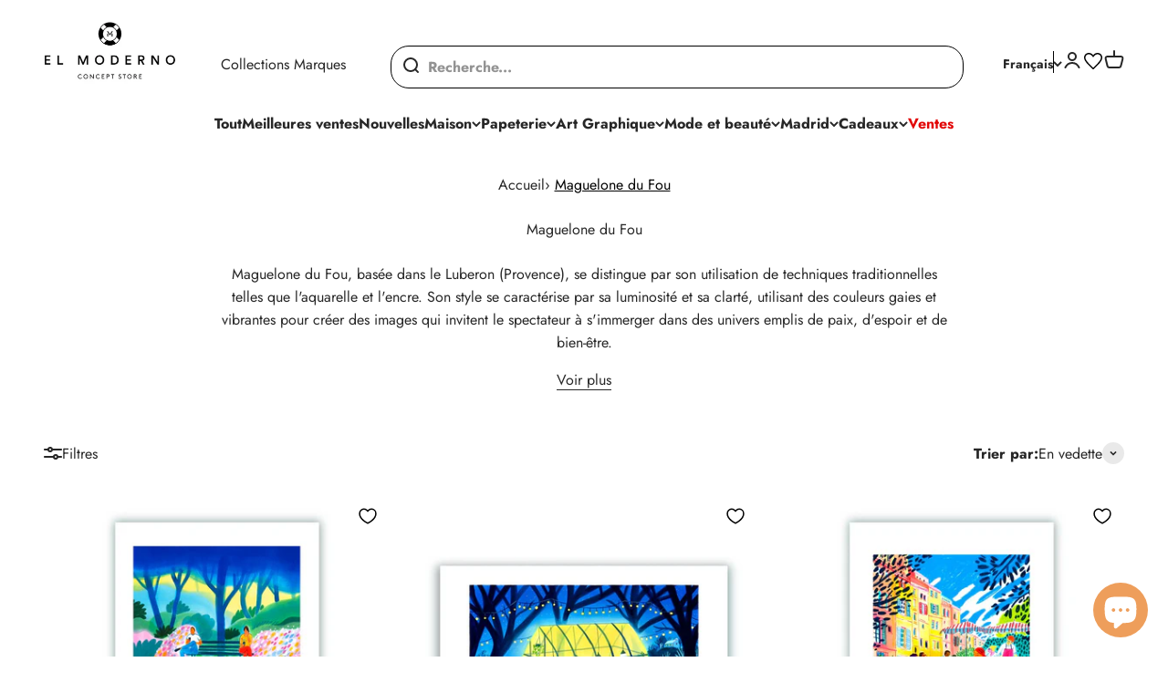

--- FILE ---
content_type: text/html; charset=utf-8
request_url: https://elmoderno.es/fr/collections/maguelone-du-fou
body_size: 70477
content:
<!doctype html>

<html class="no-js" lang="fr" dir="ltr">
  <head>
<!-- "snippets/limespot.liquid" was not rendered, the associated app was uninstalled -->
    <meta charset="utf-8">
    <meta name="viewport" content="width=device-width, initial-scale=1.0, height=device-height, minimum-scale=1.0, maximum-scale=5.0">
    <meta name="theme-color" content="#ffffff">
<script src="https://cdnjs.cloudflare.com/ajax/libs/jquery/3.6.4/jquery.min.js" integrity="sha512-pumBsjNRGGqkPzKHndZMaAG+bir374sORyzM3uulLV14lN5LyykqNk8eEeUlUkB3U0M4FApyaHraT65ihJhDpQ==" crossorigin="anonymous" referrerpolicy="no-referrer"></script>
<script src="https://unpkg.com/flickity@2/dist/flickity.pkgd.min.js"></script>
<link rel="stylesheet" href="https://unpkg.com/flickity@2/dist/flickity.min.css">
    <meta http-equiv="X-UA-Compatible" content="IE=edge">
<meta name="viewport" content="width=device-width, initial-scale=1">
<link href="//netdna.bootstrapcdn.com/font-awesome/4.0.3/css/font-awesome.css" rel="stylesheet">
    <title>Maguelone du Fou</title>
    <script>
  const dfLayerOptions = {
    installationId: '00a1524c-2ae5-4929-aa30-8620b8bb6c4f',
    zone: 'eu1'
  };


  (function (l, a, y, e, r, s) {
    r = l.createElement(a); r.onload = e; r.async = 1; r.src = y;
    s = l.getElementsByTagName(a)[0]; s.parentNode.insertBefore(r, s);
  })(document, 'script', 'https://cdn.doofinder.com/livelayer/1/js/loader.min.js', function () {
    doofinderLoader.load(dfLayerOptions);
  });
</script>
<script type="text/javascript">
    (function(c,l,a,r,i,t,y){
        c[a]=c[a]||function(){(c[a].q=c[a].q||[]).push(arguments)};
        t=l.createElement(r);t.async=1;t.src="https://www.clarity.ms/tag/"+i;
        y=l.getElementsByTagName(r)[0];y.parentNode.insertBefore(t,y);
    })(window, document, "clarity", "script", "i6au4j3906");
</script>

      <script>
  gtag('config', 'G-QDV0QYWG1K', {
    'user_id': ''  // Aquí Shopify usa el ID del cliente
  });
</script><meta name="description" content="Maguelone du Fou, basée dans le Luberon (Provence), se distingue par son utilisation de techniques traditionnelles telles que l&#39;aquarelle et l&#39;encre. Son style se caractérise par sa luminosité et sa clarté, utilisant des couleurs gaies et vibrantes pour créer des images qui invitent le spectateur à s&#39;immerger dans des ">
  
    <link rel="canonical" href="https://elmoderno.es/fr/collections/maguelone-du-fou" />
  
<link rel="shortcut icon" href="//elmoderno.es/cdn/shop/files/faviconV2.png?v=1686136241&width=96">
      <link rel="apple-touch-icon" href="//elmoderno.es/cdn/shop/files/faviconV2.png?v=1686136241&width=180"><link rel="preconnect" href="https://cdn.shopify.com">
    <link rel="preconnect" href="https://fonts.shopifycdn.com" crossorigin>
    <link rel="dns-prefetch" href="https://productreviews.shopifycdn.com"><link rel="preload" href="//elmoderno.es/cdn/fonts/jost/jost_n7.921dc18c13fa0b0c94c5e2517ffe06139c3615a3.woff2" as="font" type="font/woff2" crossorigin><link rel="preload" href="//elmoderno.es/cdn/fonts/jost/jost_n4.d47a1b6347ce4a4c9f437608011273009d91f2b7.woff2" as="font" type="font/woff2" crossorigin><meta property="og:type" content="website">
  <meta property="og:title" content="Maguelone du Fou"><meta property="og:image" content="http://elmoderno.es/cdn/shop/files/logo_cuadrado_el_moderno_1000_x_1000_7431cb23-7ff4-48f2-9c61-87ab03d916e8_360x-_2_-removebg-preview.png?v=1679995406&width=2048">
  <meta property="og:image:secure_url" content="https://elmoderno.es/cdn/shop/files/logo_cuadrado_el_moderno_1000_x_1000_7431cb23-7ff4-48f2-9c61-87ab03d916e8_360x-_2_-removebg-preview.png?v=1679995406&width=2048">
  <meta property="og:image:width" content="1200">
  <meta property="og:image:height" content="628"><meta property="og:description" content="Maguelone du Fou, basée dans le Luberon (Provence), se distingue par son utilisation de techniques traditionnelles telles que l&#39;aquarelle et l&#39;encre. Son style se caractérise par sa luminosité et sa clarté, utilisant des couleurs gaies et vibrantes pour créer des images qui invitent le spectateur à s&#39;immerger dans des "><meta property="og:url" content="https://elmoderno.es/fr/collections/maguelone-du-fou">
<meta property="og:site_name" content="El Moderno Concept Store"><meta name="twitter:card" content="summary"><meta name="twitter:title" content="Maguelone du Fou">
  <meta name="twitter:description" content="Maguelone du Fou, basée dans le Luberon (Provence), se distingue par son utilisation de techniques traditionnelles telles que l&#39;aquarelle et l&#39;encre. Son style se caractérise par sa luminosité et sa clarté, utilisant des couleurs gaies et vibrantes pour créer des images qui invitent le spectateur à s&#39;immerger dans des univers emplis de paix, d&#39;espoir et de bien-être."><meta name="twitter:image" content="https://elmoderno.es/cdn/shop/files/logo_cuadrado_el_moderno_1000_x_1000_7431cb23-7ff4-48f2-9c61-87ab03d916e8_360x-_2_-removebg-preview.png?crop=center&height=1200&v=1679995406&width=1200">
  <meta name="twitter:image:alt" content="">


  <script type="application/ld+json">
    {
    "@context": "https://schema.org",
    "@type": "BreadcrumbList",
  "itemListElement": [{
        "@type": "ListItem",
        "position": 1,
        "name": "Accueil",
  "item": "https://elmoderno.es"
  },{
    "@type": "ListItem",
              "position": 2,
              "name": "Maguelone du Fou",
    "item": "https://elmoderno.es/fr/collections/maguelone-du-fou"
    }]
    }
  </script>

<style>/* Typography (heading) */
  @font-face {
  font-family: Jost;
  font-weight: 700;
  font-style: normal;
  font-display: fallback;
  src: url("//elmoderno.es/cdn/fonts/jost/jost_n7.921dc18c13fa0b0c94c5e2517ffe06139c3615a3.woff2") format("woff2"),
       url("//elmoderno.es/cdn/fonts/jost/jost_n7.cbfc16c98c1e195f46c536e775e4e959c5f2f22b.woff") format("woff");
}

@font-face {
  font-family: Jost;
  font-weight: 700;
  font-style: italic;
  font-display: fallback;
  src: url("//elmoderno.es/cdn/fonts/jost/jost_i7.d8201b854e41e19d7ed9b1a31fe4fe71deea6d3f.woff2") format("woff2"),
       url("//elmoderno.es/cdn/fonts/jost/jost_i7.eae515c34e26b6c853efddc3fc0c552e0de63757.woff") format("woff");
}

/* Typography (body) */
  @font-face {
  font-family: Jost;
  font-weight: 400;
  font-style: normal;
  font-display: fallback;
  src: url("//elmoderno.es/cdn/fonts/jost/jost_n4.d47a1b6347ce4a4c9f437608011273009d91f2b7.woff2") format("woff2"),
       url("//elmoderno.es/cdn/fonts/jost/jost_n4.791c46290e672b3f85c3d1c651ef2efa3819eadd.woff") format("woff");
}

@font-face {
  font-family: Jost;
  font-weight: 400;
  font-style: italic;
  font-display: fallback;
  src: url("//elmoderno.es/cdn/fonts/jost/jost_i4.b690098389649750ada222b9763d55796c5283a5.woff2") format("woff2"),
       url("//elmoderno.es/cdn/fonts/jost/jost_i4.fd766415a47e50b9e391ae7ec04e2ae25e7e28b0.woff") format("woff");
}

@font-face {
  font-family: Jost;
  font-weight: 700;
  font-style: normal;
  font-display: fallback;
  src: url("//elmoderno.es/cdn/fonts/jost/jost_n7.921dc18c13fa0b0c94c5e2517ffe06139c3615a3.woff2") format("woff2"),
       url("//elmoderno.es/cdn/fonts/jost/jost_n7.cbfc16c98c1e195f46c536e775e4e959c5f2f22b.woff") format("woff");
}

@font-face {
  font-family: Jost;
  font-weight: 700;
  font-style: italic;
  font-display: fallback;
  src: url("//elmoderno.es/cdn/fonts/jost/jost_i7.d8201b854e41e19d7ed9b1a31fe4fe71deea6d3f.woff2") format("woff2"),
       url("//elmoderno.es/cdn/fonts/jost/jost_i7.eae515c34e26b6c853efddc3fc0c552e0de63757.woff") format("woff");
}

:root {
    /**
     * ---------------------------------------------------------------------
     * SPACING VARIABLES
     *
     * We are using a spacing inspired from frameworks like Tailwind CSS.
     * ---------------------------------------------------------------------
     */
    --spacing-0-5: 0.125rem; /* 2px */
    --spacing-1: 0.25rem; /* 4px */
    --spacing-1-5: 0.375rem; /* 6px */
    --spacing-2: 0.5rem; /* 8px */
    --spacing-2-5: 0.625rem; /* 10px */
    --spacing-3: 0.75rem; /* 12px */
    --spacing-3-5: 0.875rem; /* 14px */
    --spacing-4: 1rem; /* 16px */
    --spacing-4-5: 1.125rem; /* 18px */
    --spacing-5: 1.25rem; /* 20px */
    --spacing-5-5: 1.375rem; /* 22px */
    --spacing-6: 1.5rem; /* 24px */
    --spacing-6-5: 1.625rem; /* 26px */
    --spacing-7: 1.75rem; /* 28px */
    --spacing-7-5: 1.875rem; /* 30px */
    --spacing-8: 2rem; /* 32px */
    --spacing-8-5: 2.125rem; /* 34px */
    --spacing-9: 2.25rem; /* 36px */
    --spacing-9-5: 2.375rem; /* 38px */
    --spacing-10: 2.5rem; /* 40px */
    --spacing-11: 2.75rem; /* 44px */
    --spacing-12: 3rem; /* 48px */
    --spacing-14: 3.5rem; /* 56px */
    --spacing-16: 4rem; /* 64px */
    --spacing-18: 4.5rem; /* 72px */
    --spacing-20: 5rem; /* 80px */
    --spacing-24: 6rem; /* 96px */
    --spacing-28: 7rem; /* 112px */
    --spacing-32: 8rem; /* 128px */
    --spacing-36: 9rem; /* 144px */
    --spacing-40: 10rem; /* 160px */
    --spacing-44: 11rem; /* 176px */
    --spacing-48: 12rem; /* 192px */
    --spacing-52: 13rem; /* 208px */
    --spacing-56: 14rem; /* 224px */
    --spacing-60: 15rem; /* 240px */
    --spacing-64: 16rem; /* 256px */
    --spacing-72: 18rem; /* 288px */
    --spacing-80: 20rem; /* 320px */
    --spacing-96: 24rem; /* 384px */

    /* Container */
    --container-max-width: 1300px;
    --container-narrow-max-width: 1050px;
    --container-gutter: var(--spacing-5);
    --section-outer-spacing-block: var(--spacing-12);
    --section-inner-max-spacing-block: var(--spacing-10);
    --section-inner-spacing-inline: var(--container-gutter);
    --section-stack-spacing-block: var(--spacing-8);

    /* Grid gutter */
    --grid-gutter: var(--spacing-5);

    /* Product list settings */
    --product-list-row-gap: var(--spacing-8);
    --product-list-column-gap: var(--grid-gutter);

    /* Form settings */
    --input-gap: var(--spacing-2);
    --input-height: 2.625rem;
    --input-padding-inline: var(--spacing-4);

    /* Other sizes */
    --sticky-area-height: calc(var(--sticky-announcement-bar-enabled, 0) * var(--announcement-bar-height, 0px) + var(--sticky-header-enabled, 0) * var(--header-height, 0px));

    /* RTL support */
    --transform-logical-flip: 1;
    --transform-origin-start: left;
    --transform-origin-end: right;

    /**
     * ---------------------------------------------------------------------
     * TYPOGRAPHY
     * ---------------------------------------------------------------------
     */

    /* Font properties */
    --heading-font-family: Jost, sans-serif;
    --heading-font-weight: 700;
    --heading-font-style: normal;
    --heading-text-transform: normal;
    --heading-letter-spacing: -0.015em;
    --text-font-family: Jost, sans-serif;
    --text-font-weight: 400;
    --text-font-style: normal;
    --text-letter-spacing: 0.0em;

    /* Font sizes */
    --text-h0: 3rem;
    --text-h1: 2.5rem;
    --text-h2: 2rem;
    --text-h3: 1.5rem;
    --text-h4: 1.375rem;
    --text-h5: 1.125rem;
    --text-h6: 1rem;
    --text-xxs: 0.625rem;
    --text-xs: 0.6875rem;
    --text-sm: 0.75rem;
    --text-base: 0.875rem;
    --text-lg: 1.125rem;

    /**
     * ---------------------------------------------------------------------
     * COLORS
     * ---------------------------------------------------------------------
     */

    /* Color settings */--accent: 238 158 91;
    --text-primary: 39 39 39;
    --background-primary: 255 255 255;
    --dialog-background: 255 255 255;
    --border-color: var(--text-color, var(--text-primary)) / 0.12;

    /* Button colors */
    --button-background-primary: 238 158 91;
    --button-text-primary: 255 255 255;
    --button-background-secondary: 39 39 39;
    --button-text-secondary: 255 255 255;

    /* Status colors */
    --success-background: 238 241 235;
    --success-text: 112 138 92;
    --warning-background: 252 240 227;
    --warning-text: 227 126 22;
    --error-background: 245 229 229;
    --error-text: 170 40 38;

    /* Product colors */
    --on-sale-text: 0 0 0;
    --on-sale-badge-background: 0 0 0;
    --on-sale-badge-text: 255 255 255;
    --sold-out-badge-background: 190 189 185;
    --sold-out-badge-text: 0 0 0;
    --primary-badge-background: 0 0 0;
    --primary-badge-text: 255 255 255;
    --star-color: 255 183 74;
    --product-card-background: 255 255 255;
    --product-card-text: 39 39 39;

    /* Header colors */
    --header-background: 255 255 255;
    --header-text: 39 39 39;

    /* Footer colors */
    --footer-background: 255 255 255;
    --footer-text: 39 39 39;

    /* Rounded variables (used for border radius) */
    --rounded-xs: 0.25rem;
    --rounded-sm: 0.375rem;
    --rounded: 0.75rem;
    --rounded-lg: 1.5rem;
    --rounded-full: 9999px;

    --rounded-button: 3.75rem;
    --rounded-input: 0.5rem;

    /* Box shadow */
    --shadow-sm: 0 2px 8px rgb(var(--text-primary) / 0.1);
    --shadow: 0 5px 15px rgb(var(--text-primary) / 0.1);
    --shadow-md: 0 5px 30px rgb(var(--text-primary) / 0.1);
    --shadow-block: 0px 18px 50px rgb(var(--text-primary) / 0.1);

    /**
     * ---------------------------------------------------------------------
     * OTHER
     * ---------------------------------------------------------------------
     */

    --cursor-close-svg-url: url(//elmoderno.es/cdn/shop/t/74/assets/cursor-close.svg?v=147174565022153725511765465949);
    --cursor-zoom-in-svg-url: url(//elmoderno.es/cdn/shop/t/74/assets/cursor-zoom-in.svg?v=154953035094101115921765465948);
    --cursor-zoom-out-svg-url: url(//elmoderno.es/cdn/shop/t/74/assets/cursor-zoom-out.svg?v=16155520337305705181765465948);
    --checkmark-svg-url: url(//elmoderno.es/cdn/shop/t/74/assets/checkmark.svg?v=77552481021870063511765465949);
  }

  [dir="rtl"]:root {
    /* RTL support */
    --transform-logical-flip: -1;
    --transform-origin-start: right;
    --transform-origin-end: left;
  }

  @media screen and (min-width: 700px) {
    :root {
      /* Typography (font size) */
      --text-h0: 4rem;
      --text-h1: 3rem;
      --text-h2: 2.5rem;
      --text-h3: 2rem;
      --text-h4: 1.625rem;
      --text-h5: 1.25rem;
      --text-h6: 1.125rem;

      --text-xs: 0.75rem;
      --text-sm: 0.875rem;
      --text-base: 1.0rem;
      --text-lg: 1.25rem;

      /* Spacing */
      --container-gutter: 2rem;
      --section-outer-spacing-block: var(--spacing-16);
      --section-inner-max-spacing-block: var(--spacing-12);
      --section-inner-spacing-inline: var(--spacing-14);
      --section-stack-spacing-block: var(--spacing-12);

      /* Grid gutter */
      --grid-gutter: var(--spacing-6);

      /* Product list settings */
      --product-list-row-gap: var(--spacing-12);

      /* Form settings */
      --input-gap: 1rem;
      --input-height: 3.125rem;
      --input-padding-inline: var(--spacing-5);
    }
  }

  @media screen and (min-width: 1000px) {
    :root {
      /* Spacing settings */
      --container-gutter: var(--spacing-12);
      --section-outer-spacing-block: var(--spacing-18);
      --section-inner-max-spacing-block: var(--spacing-16);
      --section-inner-spacing-inline: var(--spacing-18);
      --section-stack-spacing-block: var(--spacing-12);
    }
  }

  @media screen and (min-width: 1150px) {
    :root {
      /* Spacing settings */
      --container-gutter: var(--spacing-12);
      --section-outer-spacing-block: var(--spacing-20);
      --section-inner-max-spacing-block: var(--spacing-16);
      --section-inner-spacing-inline: var(--spacing-18);
      --section-stack-spacing-block: var(--spacing-12);
    }
  }

  @media screen and (min-width: 1400px) {
    :root {
      /* Typography (font size) */
      --text-h0: 5rem;
      --text-h1: 3.75rem;
      --text-h2: 3rem;
      --text-h3: 2.25rem;
      --text-h4: 2rem;
      --text-h5: 1.5rem;
      --text-h6: 1.25rem;

      --section-outer-spacing-block: var(--spacing-24);
      --section-inner-max-spacing-block: var(--spacing-18);
      --section-inner-spacing-inline: var(--spacing-20);
    }
  }

  @media screen and (min-width: 1600px) {
    :root {
      --section-outer-spacing-block: var(--spacing-24);
      --section-inner-max-spacing-block: var(--spacing-20);
      --section-inner-spacing-inline: var(--spacing-24);
    }
  }

  /**
   * ---------------------------------------------------------------------
   * LIQUID DEPENDANT CSS
   *
   * Our main CSS is Liquid free, but some very specific features depend on
   * theme settings, so we have them here
   * ---------------------------------------------------------------------
   */@media screen and (pointer: fine) {
        .button:not([disabled]):hover, .btn:not([disabled]):hover, .shopify-payment-button__button--unbranded:not([disabled]):hover {
          --button-background-opacity: 0.85;
        }

        .button--subdued:not([disabled]):hover {
          --button-background: var(--text-color) / .05 !important;
        }
      }</style><script>
  document.documentElement.classList.replace('no-js', 'js');

  // This allows to expose several variables to the global scope, to be used in scripts
  window.themeVariables = {
    settings: {
      showPageTransition: true,
      headingApparition: "none",
      pageType: "collection",
      moneyFormat: "\u003cspan class=money\u003e{{amount_with_comma_separator}} €\u003c\/span\u003e",
      moneyWithCurrencyFormat: "\u003cspan class=money\u003e{{amount_with_comma_separator}} €\u003c\/span\u003e",
      currencyCodeEnabled: false,
      cartType: "drawer",
      showDiscount: true,
      discountMode: "percentage"
    },

    strings: {
      accessibilityClose: "Fermer",
      accessibilityNext: "Suivant",
      accessibilityPrevious: "Précédent",
      addToCartButton: "Ajouter au panier",
      soldOutButton: "En rupture",
      preOrderButton: "Pré-commander",
      unavailableButton: "Indisponible",
      closeGallery: "Fermer la galerie",
      zoomGallery: "Zoomer sur l\u0026#39;image",
      errorGallery: "L\u0026#39;image ne peut pas etre chargée",
      soldOutBadge: "En rupture",
      discountBadge: "-@@",
      sku: "SKU:",
      searchNoResults: "Aucun résultat ne correspond à votre recherche.",
      addOrderNote: "Ajouter une note",
      editOrderNote: "Modifier la note",
      shippingEstimatorNoResults: "Certains produits de votre panier ne sont disponibles que pour un retrait en magasin.",
      shippingEstimatorOneResult: "Il y a un résultat pour votre adresse:",
      shippingEstimatorMultipleResults: "Il y a plusieurs résultats pour votre adresse:",
      shippingEstimatorError: "Impossible d\u0026#39;estimer les frais de livraison:"
    },

    breakpoints: {
      'sm': 'screen and (min-width: 700px)',
      'md': 'screen and (min-width: 1000px)',
      'lg': 'screen and (min-width: 1150px)',
      'xl': 'screen and (min-width: 1400px)',

      'sm-max': 'screen and (max-width: 699px)',
      'md-max': 'screen and (max-width: 999px)',
      'lg-max': 'screen and (max-width: 1149px)',
      'xl-max': 'screen and (max-width: 1399px)'
    }
  };window.addEventListener('DOMContentLoaded', () => {
      const isReloaded = (window.performance.navigation && window.performance.navigation.type === 1) || window.performance.getEntriesByType('navigation').map((nav) => nav.type).includes('reload');

      if ('animate' in document.documentElement && window.matchMedia('(prefers-reduced-motion: no-preference)').matches && document.referrer.includes(location.host) && !isReloaded) {
        document.body.animate({opacity: [0, 1]}, {duration: 115, fill: 'forwards'});
      }
    });

    window.addEventListener('pageshow', (event) => {
      document.body.classList.remove('page-transition');

      if (event.persisted) {
        document.body.animate({opacity: [0, 1]}, {duration: 0, fill: 'forwards'});
      }
    });// For detecting native share
  document.documentElement.classList.add(`native-share--${navigator.share ? 'enabled' : 'disabled'}`);</script><script type="module" src="//elmoderno.es/cdn/shop/t/74/assets/vendor.min.js?v=136053555471622566971765465885"></script>
    <script type="module" src="//elmoderno.es/cdn/shop/t/74/assets/theme.js?v=167239999616621831471765465949"></script>
    <script type="module" src="//elmoderno.es/cdn/shop/t/74/assets/sections.js?v=179295393877249096171765467162"></script>
    <script type="module" src="//elmoderno.es/cdn/shop/t/74/assets/flickity.min.js?v=114460508543641870001765465876"></script>

    <script type="module" src="//elmoderno.es/cdn/shop/t/74/assets/custom.js?v=77882594675574624471765538329"></script>

    <script>window.performance && window.performance.mark && window.performance.mark('shopify.content_for_header.start');</script><meta id="shopify-digital-wallet" name="shopify-digital-wallet" content="/3682566242/digital_wallets/dialog">
<meta name="shopify-checkout-api-token" content="5c0fc64306f22478fc9ca3a6c6df468f">
<meta id="in-context-paypal-metadata" data-shop-id="3682566242" data-venmo-supported="false" data-environment="production" data-locale="fr_FR" data-paypal-v4="true" data-currency="EUR">
<link rel="alternate" type="application/atom+xml" title="Feed" href="/fr/collections/maguelone-du-fou.atom" />
<link rel="alternate" hreflang="x-default" href="https://elmoderno.es/collections/maguelone-du-fou">
<link rel="alternate" hreflang="es" href="https://elmoderno.es/collections/maguelone-du-fou">
<link rel="alternate" hreflang="fr" href="https://elmoderno.es/fr/collections/maguelone-du-fou">
<link rel="alternate" hreflang="en" href="https://elmoderno.es/en/collections/maguelone-du-fou">
<link rel="alternate" type="application/json+oembed" href="https://elmoderno.es/fr/collections/maguelone-du-fou.oembed">
<script async="async" src="/checkouts/internal/preloads.js?locale=fr-ES"></script>
<link rel="preconnect" href="https://shop.app" crossorigin="anonymous">
<script async="async" src="https://shop.app/checkouts/internal/preloads.js?locale=fr-ES&shop_id=3682566242" crossorigin="anonymous"></script>
<script id="apple-pay-shop-capabilities" type="application/json">{"shopId":3682566242,"countryCode":"ES","currencyCode":"EUR","merchantCapabilities":["supports3DS"],"merchantId":"gid:\/\/shopify\/Shop\/3682566242","merchantName":"El Moderno Concept Store","requiredBillingContactFields":["postalAddress","email","phone"],"requiredShippingContactFields":["postalAddress","email","phone"],"shippingType":"shipping","supportedNetworks":["visa","maestro","masterCard","amex"],"total":{"type":"pending","label":"El Moderno Concept Store","amount":"1.00"},"shopifyPaymentsEnabled":true,"supportsSubscriptions":true}</script>
<script id="shopify-features" type="application/json">{"accessToken":"5c0fc64306f22478fc9ca3a6c6df468f","betas":["rich-media-storefront-analytics"],"domain":"elmoderno.es","predictiveSearch":true,"shopId":3682566242,"locale":"fr"}</script>
<script>var Shopify = Shopify || {};
Shopify.shop = "elmoderno.myshopify.com";
Shopify.locale = "fr";
Shopify.currency = {"active":"EUR","rate":"1.0"};
Shopify.country = "ES";
Shopify.theme = {"name":"Actualizar secciones - 11\/12\/25","id":191899107667,"schema_name":"Impact","schema_version":"4.0.6","theme_store_id":1190,"role":"main"};
Shopify.theme.handle = "null";
Shopify.theme.style = {"id":null,"handle":null};
Shopify.cdnHost = "elmoderno.es/cdn";
Shopify.routes = Shopify.routes || {};
Shopify.routes.root = "/fr/";</script>
<script type="module">!function(o){(o.Shopify=o.Shopify||{}).modules=!0}(window);</script>
<script>!function(o){function n(){var o=[];function n(){o.push(Array.prototype.slice.apply(arguments))}return n.q=o,n}var t=o.Shopify=o.Shopify||{};t.loadFeatures=n(),t.autoloadFeatures=n()}(window);</script>
<script>
  window.ShopifyPay = window.ShopifyPay || {};
  window.ShopifyPay.apiHost = "shop.app\/pay";
  window.ShopifyPay.redirectState = null;
</script>
<script id="shop-js-analytics" type="application/json">{"pageType":"collection"}</script>
<script defer="defer" async type="module" src="//elmoderno.es/cdn/shopifycloud/shop-js/modules/v2/client.init-shop-cart-sync_INwxTpsh.fr.esm.js"></script>
<script defer="defer" async type="module" src="//elmoderno.es/cdn/shopifycloud/shop-js/modules/v2/chunk.common_YNAa1F1g.esm.js"></script>
<script type="module">
  await import("//elmoderno.es/cdn/shopifycloud/shop-js/modules/v2/client.init-shop-cart-sync_INwxTpsh.fr.esm.js");
await import("//elmoderno.es/cdn/shopifycloud/shop-js/modules/v2/chunk.common_YNAa1F1g.esm.js");

  window.Shopify.SignInWithShop?.initShopCartSync?.({"fedCMEnabled":true,"windoidEnabled":true});

</script>
<script>
  window.Shopify = window.Shopify || {};
  if (!window.Shopify.featureAssets) window.Shopify.featureAssets = {};
  window.Shopify.featureAssets['shop-js'] = {"shop-cart-sync":["modules/v2/client.shop-cart-sync_BVs4vSl-.fr.esm.js","modules/v2/chunk.common_YNAa1F1g.esm.js"],"init-fed-cm":["modules/v2/client.init-fed-cm_CEmYoMXU.fr.esm.js","modules/v2/chunk.common_YNAa1F1g.esm.js"],"shop-button":["modules/v2/client.shop-button_BhVpOdEY.fr.esm.js","modules/v2/chunk.common_YNAa1F1g.esm.js"],"init-windoid":["modules/v2/client.init-windoid_DVncJssP.fr.esm.js","modules/v2/chunk.common_YNAa1F1g.esm.js"],"shop-cash-offers":["modules/v2/client.shop-cash-offers_CD5ChB-w.fr.esm.js","modules/v2/chunk.common_YNAa1F1g.esm.js","modules/v2/chunk.modal_DXhkN-5p.esm.js"],"shop-toast-manager":["modules/v2/client.shop-toast-manager_CMZA41xP.fr.esm.js","modules/v2/chunk.common_YNAa1F1g.esm.js"],"init-shop-email-lookup-coordinator":["modules/v2/client.init-shop-email-lookup-coordinator_Dxg3Qq63.fr.esm.js","modules/v2/chunk.common_YNAa1F1g.esm.js"],"pay-button":["modules/v2/client.pay-button_CApwTr-J.fr.esm.js","modules/v2/chunk.common_YNAa1F1g.esm.js"],"avatar":["modules/v2/client.avatar_BTnouDA3.fr.esm.js"],"init-shop-cart-sync":["modules/v2/client.init-shop-cart-sync_INwxTpsh.fr.esm.js","modules/v2/chunk.common_YNAa1F1g.esm.js"],"shop-login-button":["modules/v2/client.shop-login-button_Ctct7BR2.fr.esm.js","modules/v2/chunk.common_YNAa1F1g.esm.js","modules/v2/chunk.modal_DXhkN-5p.esm.js"],"init-customer-accounts-sign-up":["modules/v2/client.init-customer-accounts-sign-up_DTysEz83.fr.esm.js","modules/v2/client.shop-login-button_Ctct7BR2.fr.esm.js","modules/v2/chunk.common_YNAa1F1g.esm.js","modules/v2/chunk.modal_DXhkN-5p.esm.js"],"init-shop-for-new-customer-accounts":["modules/v2/client.init-shop-for-new-customer-accounts_wbmNjFX3.fr.esm.js","modules/v2/client.shop-login-button_Ctct7BR2.fr.esm.js","modules/v2/chunk.common_YNAa1F1g.esm.js","modules/v2/chunk.modal_DXhkN-5p.esm.js"],"init-customer-accounts":["modules/v2/client.init-customer-accounts_DqpN27KS.fr.esm.js","modules/v2/client.shop-login-button_Ctct7BR2.fr.esm.js","modules/v2/chunk.common_YNAa1F1g.esm.js","modules/v2/chunk.modal_DXhkN-5p.esm.js"],"shop-follow-button":["modules/v2/client.shop-follow-button_CBz8VXaE.fr.esm.js","modules/v2/chunk.common_YNAa1F1g.esm.js","modules/v2/chunk.modal_DXhkN-5p.esm.js"],"lead-capture":["modules/v2/client.lead-capture_Bo6pQGej.fr.esm.js","modules/v2/chunk.common_YNAa1F1g.esm.js","modules/v2/chunk.modal_DXhkN-5p.esm.js"],"checkout-modal":["modules/v2/client.checkout-modal_B_8gz53b.fr.esm.js","modules/v2/chunk.common_YNAa1F1g.esm.js","modules/v2/chunk.modal_DXhkN-5p.esm.js"],"shop-login":["modules/v2/client.shop-login_CTIGRVE1.fr.esm.js","modules/v2/chunk.common_YNAa1F1g.esm.js","modules/v2/chunk.modal_DXhkN-5p.esm.js"],"payment-terms":["modules/v2/client.payment-terms_BUSo56Mg.fr.esm.js","modules/v2/chunk.common_YNAa1F1g.esm.js","modules/v2/chunk.modal_DXhkN-5p.esm.js"]};
</script>
<script>(function() {
  var isLoaded = false;
  function asyncLoad() {
    if (isLoaded) return;
    isLoaded = true;
    var urls = ["https:\/\/chimpstatic.com\/mcjs-connected\/js\/users\/73bcbb5b4c93e8c51352af6ef\/6cf61765159633cc4d15b9823.js?shop=elmoderno.myshopify.com","https:\/\/shopify.covet.pics\/covet-pics-widget-inject.js?shop=elmoderno.myshopify.com","https:\/\/image-optimizer.salessquad.co.uk\/scripts\/tiny_img_not_found_notifier_5d5401a819a121d005559da15b956633.js?shop=elmoderno.myshopify.com","https:\/\/ecommplugins-scripts.trustpilot.com\/v2.1\/js\/header.min.js?settings=eyJrZXkiOiJOczNoUWNBNUUzN3Jhdkd6IiwicyI6InNrdSJ9\u0026shop=elmoderno.myshopify.com","https:\/\/ecommplugins-trustboxsettings.trustpilot.com\/elmoderno.myshopify.com.js?settings=1754490670232\u0026shop=elmoderno.myshopify.com","https:\/\/widget.trustpilot.com\/bootstrap\/v5\/tp.widget.sync.bootstrap.min.js?shop=elmoderno.myshopify.com","https:\/\/widget.trustpilot.com\/bootstrap\/v5\/tp.widget.sync.bootstrap.min.js?shop=elmoderno.myshopify.com","https:\/\/cdn.gojiberry.app\/dist\/shopify\/gojiberry.js?shop=elmoderno.myshopify.com","https:\/\/ecommplugins-scripts.trustpilot.com\/v2.1\/js\/success.min.js?settings=eyJrZXkiOiJOczNoUWNBNUUzN3Jhdkd6IiwicyI6InNrdSIsInQiOlsib3JkZXJzL3BhaWQiLCJ0cnVzdHBpbG90T3JkZXJDb25maXJtZWQiXSwidiI6IiIsImEiOiJTaG9waWZ5LTIwMjEtMDQifQ==\u0026shop=elmoderno.myshopify.com","https:\/\/ecommplugins-scripts.trustpilot.com\/v2.1\/js\/success.min.js?settings=eyJrZXkiOiJOczNoUWNBNUUzN3Jhdkd6IiwicyI6InNrdSIsInQiOlsib3JkZXJzL3BhaWQiLCJ0cnVzdHBpbG90T3JkZXJDb25maXJtZWQiXSwidiI6IiIsImEiOiJTaG9waWZ5LTIwMjEtMDQifQ==\u0026shop=elmoderno.myshopify.com","https:\/\/ecommplugins-scripts.trustpilot.com\/v2.1\/js\/success.min.js?settings=eyJrZXkiOiJOczNoUWNBNUUzN3Jhdkd6IiwicyI6InNrdSIsInQiOlsib3JkZXJzL3BhaWQiLCJ0cnVzdHBpbG90T3JkZXJDb25maXJtZWQiXSwidiI6IiIsImEiOiJTaG9waWZ5LTIwMjEtMDQifQ==\u0026shop=elmoderno.myshopify.com","https:\/\/ecommplugins-scripts.trustpilot.com\/v2.1\/js\/success.min.js?settings=eyJrZXkiOiJOczNoUWNBNUUzN3Jhdkd6IiwicyI6InNrdSIsInQiOlsib3JkZXJzL3BhaWQiLCJ0cnVzdHBpbG90T3JkZXJDb25maXJtZWQiXSwidiI6IiIsImEiOiJTaG9waWZ5LTIwMjEtMDQifQ==\u0026shop=elmoderno.myshopify.com","https:\/\/ecommplugins-scripts.trustpilot.com\/v2.1\/js\/success.min.js?settings=eyJrZXkiOiJOczNoUWNBNUUzN3Jhdkd6IiwicyI6InNrdSIsInQiOlsib3JkZXJzL3BhaWQiLCJ0cnVzdHBpbG90T3JkZXJDb25maXJtZWQiXSwidiI6IiIsImEiOiJTaG9waWZ5LTIwMjEtMDQifQ==\u0026shop=elmoderno.myshopify.com","https:\/\/ecommplugins-scripts.trustpilot.com\/v2.1\/js\/success.min.js?settings=eyJrZXkiOiJOczNoUWNBNUUzN3Jhdkd6IiwicyI6InNrdSIsInQiOlsib3JkZXJzL3BhaWQiLCJ0cnVzdHBpbG90T3JkZXJDb25maXJtZWQiXSwidiI6IiIsImEiOiJTaG9waWZ5LTIwMjEtMDQifQ==\u0026shop=elmoderno.myshopify.com","https:\/\/ecommplugins-scripts.trustpilot.com\/v2.1\/js\/success.min.js?settings=eyJrZXkiOiJOczNoUWNBNUUzN3Jhdkd6IiwicyI6InNrdSIsInQiOlsib3JkZXJzL3BhaWQiLCJ0cnVzdHBpbG90T3JkZXJDb25maXJtZWQiXSwidiI6IiIsImEiOiJTaG9waWZ5LTIwMjEtMDQifQ==\u0026shop=elmoderno.myshopify.com","https:\/\/ecommplugins-scripts.trustpilot.com\/v2.1\/js\/success.min.js?settings=eyJrZXkiOiJOczNoUWNBNUUzN3Jhdkd6IiwicyI6InNrdSIsInQiOlsib3JkZXJzL3BhaWQiLCJ0cnVzdHBpbG90T3JkZXJDb25maXJtZWQiXSwidiI6IiIsImEiOiJTaG9waWZ5LTIwMjEtMDQifQ==\u0026shop=elmoderno.myshopify.com","https:\/\/ecommplugins-scripts.trustpilot.com\/v2.1\/js\/success.min.js?settings=eyJrZXkiOiJOczNoUWNBNUUzN3Jhdkd6IiwicyI6InNrdSIsInQiOlsib3JkZXJzL3BhaWQiLCJ0cnVzdHBpbG90T3JkZXJDb25maXJtZWQiXSwidiI6IiIsImEiOiJTaG9waWZ5LTIwMjEtMDQifQ==\u0026shop=elmoderno.myshopify.com","https:\/\/ecommplugins-scripts.trustpilot.com\/v2.1\/js\/success.min.js?settings=eyJrZXkiOiJOczNoUWNBNUUzN3Jhdkd6IiwicyI6InNrdSIsInQiOlsib3JkZXJzL3BhaWQiLCJ0cnVzdHBpbG90T3JkZXJDb25maXJtZWQiXSwidiI6IiIsImEiOiJTaG9waWZ5LTIwMjEtMDQifQ==\u0026shop=elmoderno.myshopify.com","https:\/\/ecommplugins-scripts.trustpilot.com\/v2.1\/js\/success.min.js?settings=eyJrZXkiOiJOczNoUWNBNUUzN3Jhdkd6IiwicyI6InNrdSIsInQiOlsib3JkZXJzL3BhaWQiLCJ0cnVzdHBpbG90T3JkZXJDb25maXJtZWQiXSwidiI6IiIsImEiOiJTaG9waWZ5LTIwMjEtMDQifQ==\u0026shop=elmoderno.myshopify.com","https:\/\/ecommplugins-scripts.trustpilot.com\/v2.1\/js\/success.min.js?settings=eyJrZXkiOiJOczNoUWNBNUUzN3Jhdkd6IiwicyI6InNrdSIsInQiOlsib3JkZXJzL3BhaWQiLCJ0cnVzdHBpbG90T3JkZXJDb25maXJtZWQiXSwidiI6IiIsImEiOiJTaG9waWZ5LTIwMjEtMDQifQ==\u0026shop=elmoderno.myshopify.com","\/\/backinstock.useamp.com\/widget\/35108_1767156143.js?category=bis\u0026v=6\u0026shop=elmoderno.myshopify.com"];
    for (var i = 0; i < urls.length; i++) {
      var s = document.createElement('script');
      s.type = 'text/javascript';
      s.async = true;
      s.src = urls[i];
      var x = document.getElementsByTagName('script')[0];
      x.parentNode.insertBefore(s, x);
    }
  };
  if(window.attachEvent) {
    window.attachEvent('onload', asyncLoad);
  } else {
    window.addEventListener('load', asyncLoad, false);
  }
})();</script>
<script id="__st">var __st={"a":3682566242,"offset":3600,"reqid":"483e05ca-5c09-4192-82a3-6985baa1a906-1768960858","pageurl":"elmoderno.es\/fr\/collections\/maguelone-du-fou","u":"d90f330847d1","p":"collection","rtyp":"collection","rid":613737169235};</script>
<script>window.ShopifyPaypalV4VisibilityTracking = true;</script>
<script id="captcha-bootstrap">!function(){'use strict';const t='contact',e='account',n='new_comment',o=[[t,t],['blogs',n],['comments',n],[t,'customer']],c=[[e,'customer_login'],[e,'guest_login'],[e,'recover_customer_password'],[e,'create_customer']],r=t=>t.map((([t,e])=>`form[action*='/${t}']:not([data-nocaptcha='true']) input[name='form_type'][value='${e}']`)).join(','),a=t=>()=>t?[...document.querySelectorAll(t)].map((t=>t.form)):[];function s(){const t=[...o],e=r(t);return a(e)}const i='password',u='form_key',d=['recaptcha-v3-token','g-recaptcha-response','h-captcha-response',i],f=()=>{try{return window.sessionStorage}catch{return}},m='__shopify_v',_=t=>t.elements[u];function p(t,e,n=!1){try{const o=window.sessionStorage,c=JSON.parse(o.getItem(e)),{data:r}=function(t){const{data:e,action:n}=t;return t[m]||n?{data:e,action:n}:{data:t,action:n}}(c);for(const[e,n]of Object.entries(r))t.elements[e]&&(t.elements[e].value=n);n&&o.removeItem(e)}catch(o){console.error('form repopulation failed',{error:o})}}const l='form_type',E='cptcha';function T(t){t.dataset[E]=!0}const w=window,h=w.document,L='Shopify',v='ce_forms',y='captcha';let A=!1;((t,e)=>{const n=(g='f06e6c50-85a8-45c8-87d0-21a2b65856fe',I='https://cdn.shopify.com/shopifycloud/storefront-forms-hcaptcha/ce_storefront_forms_captcha_hcaptcha.v1.5.2.iife.js',D={infoText:'Protégé par hCaptcha',privacyText:'Confidentialité',termsText:'Conditions'},(t,e,n)=>{const o=w[L][v],c=o.bindForm;if(c)return c(t,g,e,D).then(n);var r;o.q.push([[t,g,e,D],n]),r=I,A||(h.body.append(Object.assign(h.createElement('script'),{id:'captcha-provider',async:!0,src:r})),A=!0)});var g,I,D;w[L]=w[L]||{},w[L][v]=w[L][v]||{},w[L][v].q=[],w[L][y]=w[L][y]||{},w[L][y].protect=function(t,e){n(t,void 0,e),T(t)},Object.freeze(w[L][y]),function(t,e,n,w,h,L){const[v,y,A,g]=function(t,e,n){const i=e?o:[],u=t?c:[],d=[...i,...u],f=r(d),m=r(i),_=r(d.filter((([t,e])=>n.includes(e))));return[a(f),a(m),a(_),s()]}(w,h,L),I=t=>{const e=t.target;return e instanceof HTMLFormElement?e:e&&e.form},D=t=>v().includes(t);t.addEventListener('submit',(t=>{const e=I(t);if(!e)return;const n=D(e)&&!e.dataset.hcaptchaBound&&!e.dataset.recaptchaBound,o=_(e),c=g().includes(e)&&(!o||!o.value);(n||c)&&t.preventDefault(),c&&!n&&(function(t){try{if(!f())return;!function(t){const e=f();if(!e)return;const n=_(t);if(!n)return;const o=n.value;o&&e.removeItem(o)}(t);const e=Array.from(Array(32),(()=>Math.random().toString(36)[2])).join('');!function(t,e){_(t)||t.append(Object.assign(document.createElement('input'),{type:'hidden',name:u})),t.elements[u].value=e}(t,e),function(t,e){const n=f();if(!n)return;const o=[...t.querySelectorAll(`input[type='${i}']`)].map((({name:t})=>t)),c=[...d,...o],r={};for(const[a,s]of new FormData(t).entries())c.includes(a)||(r[a]=s);n.setItem(e,JSON.stringify({[m]:1,action:t.action,data:r}))}(t,e)}catch(e){console.error('failed to persist form',e)}}(e),e.submit())}));const S=(t,e)=>{t&&!t.dataset[E]&&(n(t,e.some((e=>e===t))),T(t))};for(const o of['focusin','change'])t.addEventListener(o,(t=>{const e=I(t);D(e)&&S(e,y())}));const B=e.get('form_key'),M=e.get(l),P=B&&M;t.addEventListener('DOMContentLoaded',(()=>{const t=y();if(P)for(const e of t)e.elements[l].value===M&&p(e,B);[...new Set([...A(),...v().filter((t=>'true'===t.dataset.shopifyCaptcha))])].forEach((e=>S(e,t)))}))}(h,new URLSearchParams(w.location.search),n,t,e,['guest_login'])})(!0,!0)}();</script>
<script integrity="sha256-4kQ18oKyAcykRKYeNunJcIwy7WH5gtpwJnB7kiuLZ1E=" data-source-attribution="shopify.loadfeatures" defer="defer" src="//elmoderno.es/cdn/shopifycloud/storefront/assets/storefront/load_feature-a0a9edcb.js" crossorigin="anonymous"></script>
<script crossorigin="anonymous" defer="defer" src="//elmoderno.es/cdn/shopifycloud/storefront/assets/shopify_pay/storefront-65b4c6d7.js?v=20250812"></script>
<script data-source-attribution="shopify.dynamic_checkout.dynamic.init">var Shopify=Shopify||{};Shopify.PaymentButton=Shopify.PaymentButton||{isStorefrontPortableWallets:!0,init:function(){window.Shopify.PaymentButton.init=function(){};var t=document.createElement("script");t.src="https://elmoderno.es/cdn/shopifycloud/portable-wallets/latest/portable-wallets.fr.js",t.type="module",document.head.appendChild(t)}};
</script>
<script data-source-attribution="shopify.dynamic_checkout.buyer_consent">
  function portableWalletsHideBuyerConsent(e){var t=document.getElementById("shopify-buyer-consent"),n=document.getElementById("shopify-subscription-policy-button");t&&n&&(t.classList.add("hidden"),t.setAttribute("aria-hidden","true"),n.removeEventListener("click",e))}function portableWalletsShowBuyerConsent(e){var t=document.getElementById("shopify-buyer-consent"),n=document.getElementById("shopify-subscription-policy-button");t&&n&&(t.classList.remove("hidden"),t.removeAttribute("aria-hidden"),n.addEventListener("click",e))}window.Shopify?.PaymentButton&&(window.Shopify.PaymentButton.hideBuyerConsent=portableWalletsHideBuyerConsent,window.Shopify.PaymentButton.showBuyerConsent=portableWalletsShowBuyerConsent);
</script>
<script data-source-attribution="shopify.dynamic_checkout.cart.bootstrap">document.addEventListener("DOMContentLoaded",(function(){function t(){return document.querySelector("shopify-accelerated-checkout-cart, shopify-accelerated-checkout")}if(t())Shopify.PaymentButton.init();else{new MutationObserver((function(e,n){t()&&(Shopify.PaymentButton.init(),n.disconnect())})).observe(document.body,{childList:!0,subtree:!0})}}));
</script>
<link id="shopify-accelerated-checkout-styles" rel="stylesheet" media="screen" href="https://elmoderno.es/cdn/shopifycloud/portable-wallets/latest/accelerated-checkout-backwards-compat.css" crossorigin="anonymous">
<style id="shopify-accelerated-checkout-cart">
        #shopify-buyer-consent {
  margin-top: 1em;
  display: inline-block;
  width: 100%;
}

#shopify-buyer-consent.hidden {
  display: none;
}

#shopify-subscription-policy-button {
  background: none;
  border: none;
  padding: 0;
  text-decoration: underline;
  font-size: inherit;
  cursor: pointer;
}

#shopify-subscription-policy-button::before {
  box-shadow: none;
}

      </style>

<script>window.performance && window.performance.mark && window.performance.mark('shopify.content_for_header.end');</script>
<link href="//elmoderno.es/cdn/shop/t/74/assets/theme.css?v=128545869318059317491765808001" rel="stylesheet" type="text/css" media="all" /><link href="//elmoderno.es/cdn/shop/t/74/assets/flickity.css?v=61891267164018432491765465874" rel="stylesheet" type="text/css" media="all" /><link href="//elmoderno.es/cdn/shop/t/74/assets/custom-dev.css?v=44834952134842252891765801265" rel="stylesheet" type="text/css" media="all" /><link href="//elmoderno.es/cdn/shop/t/74/assets/reduncle.css?v=52885493533797927731766410256" rel="stylesheet" type="text/css" media="all" /><!-- BEGIN app block: shopify://apps/pandectes-gdpr/blocks/banner/58c0baa2-6cc1-480c-9ea6-38d6d559556a -->
  
    
      <!-- TCF is active, scripts are loaded above -->
      
      <script>
        
          window.PandectesSettings = {"store":{"id":3682566242,"plan":"basic","theme":"Impact - Reduncle (ver mas SEO)","primaryLocale":"es","adminMode":false,"headless":false,"storefrontRootDomain":"","checkoutRootDomain":"","storefrontAccessToken":""},"tsPublished":1763987212,"declaration":{"declDays":"","declName":"","declPath":"","declType":"","isActive":false,"showType":true,"declHours":"","declYears":"","declDomain":"","declMonths":"","declMinutes":"","declPurpose":"","declSeconds":"","declSession":"","showPurpose":false,"declProvider":"","showProvider":true,"declIntroText":"","declRetention":"","declFirstParty":"","declThirdParty":"","showDateGenerated":true},"language":{"unpublished":[],"languageMode":"Single","fallbackLanguage":"es","languageDetection":"locale","languagesSupported":[]},"texts":{"managed":{"headerText":{"es":"Respetamos tu privacidad"},"consentText":{"es":"Este sitio web utiliza cookies para garantizar que obtenga la mejor experiencia."},"linkText":{"es":"Aprende más"},"imprintText":{"es":"Imprimir"},"googleLinkText":{"es":"Términos de privacidad de Google"},"allowButtonText":{"es":"Aceptar"},"denyButtonText":{"es":"Rechazar"},"dismissButtonText":{"es":"OK"},"leaveSiteButtonText":{"es":"Salir de este sitio"},"preferencesButtonText":{"es":"Preferencias"},"cookiePolicyText":{"es":"Política de cookies"},"preferencesPopupTitleText":{"es":"Gestionar las preferencias de consentimiento"},"preferencesPopupIntroText":{"es":"Usamos cookies para optimizar la funcionalidad del sitio web, analizar el rendimiento y brindarle una experiencia personalizada. Algunas cookies son esenciales para que el sitio web funcione y funcione correctamente. Esas cookies no se pueden desactivar. En esta ventana puede administrar su preferencia de cookies."},"preferencesPopupSaveButtonText":{"es":"Guardar preferencias"},"preferencesPopupCloseButtonText":{"es":"Cerrar"},"preferencesPopupAcceptAllButtonText":{"es":"Aceptar todo"},"preferencesPopupRejectAllButtonText":{"es":"Rechazar todo"},"cookiesDetailsText":{"es":"Detalles de las cookies"},"preferencesPopupAlwaysAllowedText":{"es":"Siempre permitido"},"accessSectionParagraphText":{"es":"Tiene derecho a poder acceder a sus datos en cualquier momento."},"accessSectionTitleText":{"es":"Portabilidad de datos"},"accessSectionAccountInfoActionText":{"es":"Información personal"},"accessSectionDownloadReportActionText":{"es":"Descargar todo"},"accessSectionGDPRRequestsActionText":{"es":"Solicitudes de sujetos de datos"},"accessSectionOrdersRecordsActionText":{"es":"Pedidos"},"rectificationSectionParagraphText":{"es":"Tienes derecho a solicitar la actualización de tus datos siempre que lo creas oportuno."},"rectificationSectionTitleText":{"es":"Rectificación de datos"},"rectificationCommentPlaceholder":{"es":"Describe lo que quieres que se actualice"},"rectificationCommentValidationError":{"es":"Se requiere comentario"},"rectificationSectionEditAccountActionText":{"es":"Solicita una actualización"},"erasureSectionTitleText":{"es":"Derecho al olvido"},"erasureSectionParagraphText":{"es":"Tiene derecho a solicitar la eliminación de todos sus datos. Después de eso, ya no podrá acceder a su cuenta."},"erasureSectionRequestDeletionActionText":{"es":"Solicitar la eliminación de datos personales"},"consentDate":{"es":"fecha de consentimiento"},"consentId":{"es":"ID de consentimiento"},"consentSectionChangeConsentActionText":{"es":"Cambiar la preferencia de consentimiento"},"consentSectionConsentedText":{"es":"Usted dio su consentimiento a la política de cookies de este sitio web en"},"consentSectionNoConsentText":{"es":"No ha dado su consentimiento a la política de cookies de este sitio web."},"consentSectionTitleText":{"es":"Su consentimiento de cookies"},"consentStatus":{"es":"Preferencia de consentimiento"},"confirmationFailureMessage":{"es":"Su solicitud no fue verificada. Vuelva a intentarlo y, si el problema persiste, comuníquese con el propietario de la tienda para obtener ayuda."},"confirmationFailureTitle":{"es":"Ocurrió un problema"},"confirmationSuccessMessage":{"es":"Pronto nos comunicaremos con usted en cuanto a su solicitud."},"confirmationSuccessTitle":{"es":"Tu solicitud está verificada"},"guestsSupportEmailFailureMessage":{"es":"Su solicitud no fue enviada. Vuelva a intentarlo y, si el problema persiste, comuníquese con el propietario de la tienda para obtener ayuda."},"guestsSupportEmailFailureTitle":{"es":"Ocurrió un problema"},"guestsSupportEmailPlaceholder":{"es":"Dirección de correo electrónico"},"guestsSupportEmailSuccessMessage":{"es":"Si está registrado como cliente de esta tienda, pronto recibirá un correo electrónico con instrucciones sobre cómo proceder."},"guestsSupportEmailSuccessTitle":{"es":"gracias por tu solicitud"},"guestsSupportEmailValidationError":{"es":"El correo no es válido"},"guestsSupportInfoText":{"es":"Inicie sesión con su cuenta de cliente para continuar."},"submitButton":{"es":"Enviar"},"submittingButton":{"es":"Sumisión..."},"cancelButton":{"es":"Cancelar"},"declIntroText":{"es":"Usamos cookies para optimizar la funcionalidad del sitio web, analizar el rendimiento y brindarle una experiencia personalizada. Algunas cookies son esenciales para que el sitio web funcione y funcione correctamente. Esas cookies no se pueden deshabilitar. En esta ventana puede gestionar su preferencia de cookies."},"declName":{"es":"Nombre"},"declPurpose":{"es":"Objetivo"},"declType":{"es":"Escribe"},"declRetention":{"es":"Retencion"},"declProvider":{"es":"Proveedor"},"declFirstParty":{"es":"Origen"},"declThirdParty":{"es":"Tercero"},"declSeconds":{"es":"segundos"},"declMinutes":{"es":"minutos"},"declHours":{"es":"horas"},"declDays":{"es":"días"},"declWeeks":{"es":"semana(s)"},"declMonths":{"es":"meses"},"declYears":{"es":"años"},"declSession":{"es":"Sesión"},"declDomain":{"es":"Dominio"},"declPath":{"es":"Sendero"}},"categories":{"strictlyNecessaryCookiesTitleText":{"es":"Cookies estrictamente necesarias"},"strictlyNecessaryCookiesDescriptionText":{"es":"Estas cookies son esenciales para permitirle moverse por el sitio web y utilizar sus funciones, como acceder a áreas seguras del sitio web. El sitio web no puede funcionar correctamente sin estas cookies."},"functionalityCookiesTitleText":{"es":"Cookies funcionales"},"functionalityCookiesDescriptionText":{"es":"Estas cookies permiten que el sitio proporcione una funcionalidad y personalización mejoradas. Pueden ser establecidos por nosotros o por proveedores externos cuyos servicios hemos agregado a nuestras páginas. Si no permite estas cookies, es posible que algunos o todos estos servicios no funcionen correctamente."},"performanceCookiesTitleText":{"es":"Cookies de rendimiento"},"performanceCookiesDescriptionText":{"es":"Estas cookies nos permiten monitorear y mejorar el rendimiento de nuestro sitio web. Por ejemplo, nos permiten contar las visitas, identificar las fuentes de tráfico y ver qué partes del sitio son más populares."},"targetingCookiesTitleText":{"es":"Orientación de cookies"},"targetingCookiesDescriptionText":{"es":"Nuestros socios publicitarios pueden establecer estas cookies a través de nuestro sitio. Estas empresas pueden utilizarlos para crear un perfil de sus intereses y mostrarle anuncios relevantes en otros sitios. No almacenan directamente información personal, sino que se basan en la identificación única de su navegador y dispositivo de Internet. Si no permite estas cookies, experimentará publicidad menos dirigida."},"unclassifiedCookiesTitleText":{"es":"Cookies sin clasificar"},"unclassifiedCookiesDescriptionText":{"es":"Las cookies no clasificadas son cookies que estamos en proceso de clasificar, junto con los proveedores de cookies individuales."}},"auto":{}},"library":{"previewMode":false,"fadeInTimeout":0,"defaultBlocked":7,"showLink":true,"showImprintLink":false,"showGoogleLink":false,"enabled":true,"cookie":{"expiryDays":365,"secure":true,"domain":""},"dismissOnScroll":false,"dismissOnWindowClick":false,"dismissOnTimeout":false,"palette":{"popup":{"background":"#FFFFFF","backgroundForCalculations":{"a":1,"b":255,"g":255,"r":255},"text":"#000000"},"button":{"background":"#000000","backgroundForCalculations":{"a":1,"b":0,"g":0,"r":0},"text":"#FFFFFF","textForCalculation":{"a":1,"b":255,"g":255,"r":255},"border":"transparent"}},"content":{"href":"/policies/privacy-policy","imprintHref":"","close":"&#10005;","target":"","logo":"<img class=\"cc-banner-logo\" style=\"max-height: 40px;\" src=\"https://elmoderno.myshopify.com/cdn/shop/files/pandectes-banner-logo.png\" alt=\"Cookie banner\" />"},"window":"<div role=\"dialog\" aria-label=\"{{header}}\" aria-describedby=\"cookieconsent:desc\" id=\"pandectes-banner\" class=\"cc-window-wrapper cc-bottom-right-wrapper\"><div class=\"pd-cookie-banner-window cc-window {{classes}}\">{{children}}</div></div>","compliance":{"opt-both":"<div class=\"cc-compliance cc-highlight\">{{deny}}{{allow}}</div>"},"type":"opt-both","layouts":{"basic":"{{logo}}{{messagelink}}{{compliance}}"},"position":"bottom-right","theme":"classic","revokable":false,"animateRevokable":false,"revokableReset":false,"revokableLogoUrl":"https://elmoderno.myshopify.com/cdn/shop/files/pandectes-reopen-logo.png","revokablePlacement":"bottom-left","revokableMarginHorizontal":15,"revokableMarginVertical":15,"static":false,"autoAttach":true,"hasTransition":true,"blacklistPage":[""],"elements":{"close":"<button aria-label=\"\" type=\"button\" class=\"cc-close\">{{close}}</button>","dismiss":"<button type=\"button\" class=\"cc-btn cc-btn-decision cc-dismiss\">{{dismiss}}</button>","allow":"<button type=\"button\" class=\"cc-btn cc-btn-decision cc-allow\">{{allow}}</button>","deny":"<button type=\"button\" class=\"cc-btn cc-btn-decision cc-deny\">{{deny}}</button>","preferences":"<button type=\"button\" class=\"cc-btn cc-settings\" aria-controls=\"pd-cp-preferences\" onclick=\"Pandectes.fn.openPreferences()\">{{preferences}}</button>"}},"geolocation":{"auOnly":false,"brOnly":false,"caOnly":false,"chOnly":false,"euOnly":false,"jpOnly":false,"nzOnly":false,"thOnly":false,"zaOnly":false,"canadaOnly":false,"canadaLaw25":false,"canadaPipeda":false,"globalVisibility":true},"dsr":{"guestsSupport":false,"accessSectionDownloadReportAuto":false},"banner":{"resetTs":1754492628,"extraCss":"        .cc-banner-logo {max-width: 24em!important;}    @media(min-width: 768px) {.cc-window.cc-floating{max-width: 24em!important;width: 24em!important;}}    .cc-message, .pd-cookie-banner-window .cc-header, .cc-logo {text-align: left}    .cc-window-wrapper{z-index: 2147483647;}    .cc-window{z-index: 2147483647;font-family: inherit;}    .pd-cookie-banner-window .cc-header{font-family: inherit;}    .pd-cp-ui{font-family: inherit; background-color: #FFFFFF;color:#000000;}    button.pd-cp-btn, a.pd-cp-btn{background-color:#000000;color:#FFFFFF!important;}    input + .pd-cp-preferences-slider{background-color: rgba(0, 0, 0, 0.3)}    .pd-cp-scrolling-section::-webkit-scrollbar{background-color: rgba(0, 0, 0, 0.3)}    input:checked + .pd-cp-preferences-slider{background-color: rgba(0, 0, 0, 1)}    .pd-cp-scrolling-section::-webkit-scrollbar-thumb {background-color: rgba(0, 0, 0, 1)}    .pd-cp-ui-close{color:#000000;}    .pd-cp-preferences-slider:before{background-color: #FFFFFF}    .pd-cp-title:before {border-color: #000000!important}    .pd-cp-preferences-slider{background-color:#000000}    .pd-cp-toggle{color:#000000!important}    @media(max-width:699px) {.pd-cp-ui-close-top svg {fill: #000000}}    .pd-cp-toggle:hover,.pd-cp-toggle:visited,.pd-cp-toggle:active{color:#000000!important}    .pd-cookie-banner-window {box-shadow: 0 0 18px rgb(0 0 0 / 20%);}  ","customJavascript":{"useButtons":true},"showPoweredBy":false,"logoHeight":40,"revokableTrigger":false,"hybridStrict":false,"cookiesBlockedByDefault":"7","isActive":true,"implicitSavePreferences":false,"cookieIcon":false,"blockBots":false,"showCookiesDetails":true,"hasTransition":true,"blockingPage":false,"showOnlyLandingPage":false,"leaveSiteUrl":"https://pandectes.io","linkRespectStoreLang":false},"cookies":{"0":[{"name":"shopify_pay_redirect","type":"http","domain":"elmoderno.es","path":"/","provider":"Shopify","firstParty":true,"retention":"1 hour(s)","session":false,"expires":1,"unit":"declHours","purpose":{"es":"La cookie es necesaria para la función de pago y pago seguro en el sitio web. Shopify.com proporciona esta función."}},{"name":"_shopify_essential","type":"http","domain":"elmoderno.es","path":"/","provider":"Shopify","firstParty":true,"retention":"1 year(s)","session":false,"expires":1,"unit":"declYears","purpose":{"es":"Utilizado en la página de cuentas."}},{"name":"keep_alive","type":"http","domain":"elmoderno.es","path":"/","provider":"Shopify","firstParty":true,"retention":"Session","session":true,"expires":-56,"unit":"declYears","purpose":{"es":"Se utiliza en relación con la localización del comprador."}},{"name":"_ab","type":"http","domain":"elmoderno.es","path":"/","provider":"Shopify","firstParty":true,"retention":"1 year(s)","session":false,"expires":1,"unit":"declYears","purpose":{"es":"Se utiliza en relación con el acceso a admin."}},{"name":"checkout","type":"http","domain":"elmoderno.es","path":"/","provider":"Shopify","firstParty":true,"retention":"21 day(s)","session":false,"expires":21,"unit":"declDays","purpose":{"es":"Se utiliza en relación con el pago."}},{"name":"checkout_token","type":"http","domain":"elmoderno.es","path":"/","provider":"Shopify","firstParty":true,"retention":"Session","session":true,"expires":1,"unit":"declYears","purpose":{"es":"Se utiliza en relación con el pago."}},{"name":"master_device_id","type":"http","domain":"elmoderno.es","path":"/","provider":"Shopify","firstParty":true,"retention":"1 year(s)","session":false,"expires":1,"unit":"declYears","purpose":{"es":"Se utiliza en relación con el inicio de sesión de comerciante."}},{"name":"storefront_digest","type":"http","domain":"elmoderno.es","path":"/","provider":"Shopify","firstParty":true,"retention":"1 year(s)","session":false,"expires":1,"unit":"declYears","purpose":{"es":"Se utiliza en relación con el inicio de sesión del cliente."}},{"name":"_storefront_u","type":"http","domain":"elmoderno.es","path":"/","provider":"Shopify","firstParty":true,"retention":"1 minute(s)","session":false,"expires":1,"unit":"declMinutes","purpose":{"es":"Se utiliza para facilitar la actualización de la información de la cuenta del cliente."}},{"name":"_shopify_country","type":"http","domain":"elmoderno.es","path":"/","provider":"Shopify","firstParty":true,"retention":"30 minute(s)","session":false,"expires":30,"unit":"declMinutes","purpose":{"es":"Se utiliza en relación con el pago."}},{"name":"cart","type":"http","domain":"elmoderno.es","path":"/","provider":"Shopify","firstParty":true,"retention":"2 week(s)","session":false,"expires":2,"unit":"declWeeks","purpose":{"es":"Necesario para la funcionalidad del carrito de compras en el sitio web."}},{"name":"shopify_pay","type":"http","domain":"elmoderno.es","path":"/","provider":"Shopify","firstParty":true,"retention":"1 year(s)","session":false,"expires":1,"unit":"declYears","purpose":{"es":"Se utiliza en relación con el pago."}},{"name":"hide_shopify_pay_for_checkout","type":"http","domain":"elmoderno.es","path":"/","provider":"Shopify","firstParty":true,"retention":"Session","session":true,"expires":1,"unit":"declDays","purpose":{"es":"Se utiliza en relación con el pago."}},{"name":"_abv","type":"http","domain":"elmoderno.es","path":"/","provider":"Shopify","firstParty":true,"retention":"1 year(s)","session":false,"expires":1,"unit":"declYears","purpose":{"es":"Persiste el estado colapsado de la barra de administración."}},{"name":"_checkout_queue_token","type":"http","domain":"elmoderno.es","path":"/","provider":"Shopify","firstParty":true,"retention":"1 year(s)","session":false,"expires":1,"unit":"declYears","purpose":{"es":"Se utiliza cuando hay cola durante el proceso de pago."}},{"name":"_identity_session","type":"http","domain":"elmoderno.es","path":"/","provider":"Shopify","firstParty":true,"retention":"2 year(s)","session":false,"expires":2,"unit":"declYears","purpose":{"es":"Contiene el identificador de sesión de identidad del usuario."}},{"name":"_master_udr","type":"http","domain":"elmoderno.es","path":"/","provider":"Shopify","firstParty":true,"retention":"Session","session":true,"expires":1,"unit":"declSeconds","purpose":{"es":"Identificador de dispositivo permanente."}},{"name":"_pay_session","type":"http","domain":"elmoderno.es","path":"/","provider":"Shopify","firstParty":true,"retention":"Session","session":true,"expires":1,"unit":"declSeconds","purpose":{"es":"La cookie de sesión de Rails para Shopify Pay"}},{"name":"user","type":"http","domain":"elmoderno.es","path":"/","provider":"Shopify","firstParty":true,"retention":"1 year(s)","session":false,"expires":1,"unit":"declYears","purpose":{"es":"Se utiliza en relación con el inicio de sesión en la tienda."}},{"name":"user_cross_site","type":"http","domain":"elmoderno.es","path":"/","provider":"Shopify","firstParty":true,"retention":"1 year(s)","session":false,"expires":1,"unit":"declYears","purpose":{"es":"Se utiliza en relación con el inicio de sesión en la tienda."}},{"name":"_shopify_essential","type":"http","domain":"shopify.com","path":"/3682566242","provider":"Shopify","firstParty":false,"retention":"1 year(s)","session":false,"expires":1,"unit":"declYears","purpose":{"es":"Utilizado en la página de cuentas."}},{"name":"checkout","type":"http","domain":"shopify.com","path":"/","provider":"Shopify","firstParty":false,"retention":"21 day(s)","session":false,"expires":21,"unit":"declDays","purpose":{"es":"Se utiliza en relación con el pago."}},{"name":"checkout_token","type":"http","domain":"shopify.com","path":"/","provider":"Shopify","firstParty":false,"retention":"Session","session":true,"expires":1,"unit":"declYears","purpose":{"es":"Se utiliza en relación con el pago."}},{"name":"_ab","type":"http","domain":"shopify.com","path":"/","provider":"Shopify","firstParty":false,"retention":"1 year(s)","session":false,"expires":1,"unit":"declYears","purpose":{"es":"Se utiliza en relación con el acceso a admin."}},{"name":"master_device_id","type":"http","domain":"shopify.com","path":"/","provider":"Shopify","firstParty":false,"retention":"1 year(s)","session":false,"expires":1,"unit":"declYears","purpose":{"es":"Se utiliza en relación con el inicio de sesión de comerciante."}},{"name":"storefront_digest","type":"http","domain":"shopify.com","path":"/","provider":"Shopify","firstParty":false,"retention":"1 year(s)","session":false,"expires":1,"unit":"declYears","purpose":{"es":"Se utiliza en relación con el inicio de sesión del cliente."}},{"name":"_storefront_u","type":"http","domain":"shopify.com","path":"/","provider":"Shopify","firstParty":false,"retention":"1 minute(s)","session":false,"expires":1,"unit":"declMinutes","purpose":{"es":"Se utiliza para facilitar la actualización de la información de la cuenta del cliente."}},{"name":"_shopify_country","type":"http","domain":"shopify.com","path":"/","provider":"Shopify","firstParty":false,"retention":"30 minute(s)","session":false,"expires":30,"unit":"declMinutes","purpose":{"es":"Se utiliza en relación con el pago."}},{"name":"cart","type":"http","domain":"shopify.com","path":"/","provider":"Shopify","firstParty":false,"retention":"2 week(s)","session":false,"expires":2,"unit":"declWeeks","purpose":{"es":"Necesario para la funcionalidad del carrito de compras en el sitio web."}},{"name":"shopify_pay","type":"http","domain":"shopify.com","path":"/","provider":"Shopify","firstParty":false,"retention":"1 year(s)","session":false,"expires":1,"unit":"declYears","purpose":{"es":"Se utiliza en relación con el pago."}},{"name":"hide_shopify_pay_for_checkout","type":"http","domain":"shopify.com","path":"/","provider":"Shopify","firstParty":false,"retention":"Session","session":true,"expires":1,"unit":"declDays","purpose":{"es":"Se utiliza en relación con el pago."}},{"name":"_abv","type":"http","domain":"shopify.com","path":"/","provider":"Shopify","firstParty":false,"retention":"1 year(s)","session":false,"expires":1,"unit":"declYears","purpose":{"es":"Persiste el estado colapsado de la barra de administración."}},{"name":"_checkout_queue_token","type":"http","domain":"shopify.com","path":"/","provider":"Shopify","firstParty":false,"retention":"1 year(s)","session":false,"expires":1,"unit":"declYears","purpose":{"es":"Se utiliza cuando hay cola durante el proceso de pago."}},{"name":"_identity_session","type":"http","domain":"shopify.com","path":"/","provider":"Shopify","firstParty":false,"retention":"2 year(s)","session":false,"expires":2,"unit":"declYears","purpose":{"es":"Contiene el identificador de sesión de identidad del usuario."}},{"name":"_master_udr","type":"http","domain":"shopify.com","path":"/","provider":"Shopify","firstParty":false,"retention":"Session","session":true,"expires":1,"unit":"declSeconds","purpose":{"es":"Identificador de dispositivo permanente."}},{"name":"_pay_session","type":"http","domain":"shopify.com","path":"/","provider":"Shopify","firstParty":false,"retention":"Session","session":true,"expires":1,"unit":"declSeconds","purpose":{"es":"La cookie de sesión de Rails para Shopify Pay"}},{"name":"user","type":"http","domain":"shopify.com","path":"/","provider":"Shopify","firstParty":false,"retention":"1 year(s)","session":false,"expires":1,"unit":"declYears","purpose":{"es":"Se utiliza en relación con el inicio de sesión en la tienda."}},{"name":"user_cross_site","type":"http","domain":"shopify.com","path":"/","provider":"Shopify","firstParty":false,"retention":"1 year(s)","session":false,"expires":1,"unit":"declYears","purpose":{"es":"Se utiliza en relación con el inicio de sesión en la tienda."}},{"name":"_pandectes_gdpr","type":"http","domain":".elmoderno.es","path":"/","provider":"Pandectes","firstParty":true,"retention":"1 year(s)","session":false,"expires":1,"unit":"declYears","purpose":{"es":"Se utiliza para la funcionalidad del banner de consentimiento de cookies."}},{"name":"_tracking_consent","type":"http","domain":".elmoderno.es","path":"/","provider":"Shopify","firstParty":true,"retention":"1 year(s)","session":false,"expires":1,"unit":"declYears","purpose":{"es":"Preferencias de seguimiento."}},{"name":"localization","type":"http","domain":"elmoderno.es","path":"/","provider":"Shopify","firstParty":true,"retention":"1 year(s)","session":false,"expires":1,"unit":"declYears","purpose":{"es":"Localización de tiendas Shopify"}},{"name":"cart_currency","type":"http","domain":"elmoderno.es","path":"/","provider":"Shopify","firstParty":true,"retention":"2 week(s)","session":false,"expires":2,"unit":"declWeeks","purpose":{"es":"La cookie es necesaria para la función de pago y pago seguro en el sitio web. Shopify.com proporciona esta función."}},{"name":"_shopify_test","type":"http","domain":"es","path":"/","provider":"Shopify","firstParty":false,"retention":"Session","session":true,"expires":1,"unit":"declSeconds","purpose":{"es":"A test cookie used by Shopify to verify the store's setup."}},{"name":"_shopify_test","type":"http","domain":"elmoderno.es","path":"/","provider":"Shopify","firstParty":true,"retention":"Session","session":true,"expires":1,"unit":"declSeconds","purpose":{"es":"A test cookie used by Shopify to verify the store's setup."}},{"name":"customer_account_locale","type":"http","domain":"elmoderno.es","path":"/","provider":"Shopify","firstParty":true,"retention":"1 year(s)","session":false,"expires":1,"unit":"declYears","purpose":{"es":"Used to keep track of a customer account locale when a redirection occurs from checkout or the storefront to customer accounts."}},{"name":"discount_code","type":"http","domain":"elmoderno.es","path":"/","provider":"Shopify","firstParty":true,"retention":"Session","session":true,"expires":1,"unit":"declDays","purpose":{"es":"Stores a discount code (received from an online store visit with a URL parameter) in order to the next checkout."}},{"name":"order","type":"http","domain":"elmoderno.es","path":"/","provider":"Shopify","firstParty":true,"retention":"3 week(s)","session":false,"expires":3,"unit":"declWeeks","purpose":{"es":"Used to allow access to the data of the order details page of the buyer."}},{"name":"shop_pay_accelerated","type":"http","domain":"elmoderno.es","path":"/","provider":"Shopify","firstParty":true,"retention":"1 year(s)","session":false,"expires":1,"unit":"declYears","purpose":{"es":"Indicates if a buyer is eligible for Shop Pay accelerated checkout."}},{"name":"profile_preview_token","type":"http","domain":"elmoderno.es","path":"/","provider":"Shopify","firstParty":true,"retention":"5 minute(s)","session":false,"expires":5,"unit":"declMinutes","purpose":{"es":"Used for previewing checkout extensibility."}},{"name":"login_with_shop_finalize","type":"http","domain":"elmoderno.es","path":"/","provider":"Shopify","firstParty":true,"retention":"5 minute(s)","session":false,"expires":5,"unit":"declMinutes","purpose":{"es":"Used to facilitate login with Shop."}},{"name":"auth_state_*","type":"http","domain":"elmoderno.es","path":"/","provider":"Shopify","firstParty":true,"retention":"25 minute(s)","session":false,"expires":25,"unit":"declMinutes","purpose":{"es":""}},{"name":"identity-state","type":"http","domain":"elmoderno.es","path":"/","provider":"Shopify","firstParty":true,"retention":"1 day(s)","session":false,"expires":1,"unit":"declDays","purpose":{"es":"Stores state before redirecting customers to identity authentication.\t"}},{"name":"identity_customer_account_number","type":"http","domain":"elmoderno.es","path":"/","provider":"Shopify","firstParty":true,"retention":"12 week(s)","session":false,"expires":12,"unit":"declWeeks","purpose":{"es":"Stores an identifier used to facilitate login across the customer's account and storefront domains.\t"}},{"name":"in_checkout_profile_preview","type":"http","domain":"elmoderno.es","path":"/","provider":"Shopify","firstParty":true,"retention":"Session","session":true,"expires":1,"unit":"declDays","purpose":{"es":"Used to determine if a merchant is in a checkout profile preview session."}},{"name":"_merchant_essential","type":"http","domain":"elmoderno.es","path":"/","provider":"Shopify","firstParty":true,"retention":"1 year(s)","session":false,"expires":1,"unit":"declYears","purpose":{"es":"Contains essential information for the correct functionality of merchant surfaces such as the admin area."}},{"name":"_shopify_essential_\t","type":"http","domain":"elmoderno.es","path":"/","provider":"Shopify","firstParty":true,"retention":"1 year(s)","session":false,"expires":1,"unit":"declYears","purpose":{"es":"Contains an opaque token that is used to identify a device for all essential purposes."}},{"name":"skip_shop_pay","type":"http","domain":"elmoderno.es","path":"/","provider":"Shopify","firstParty":true,"retention":"1 year(s)","session":false,"expires":1,"unit":"declYears","purpose":{"es":"Disables Shop Pay as a payment method for a checkout."}},{"name":"theme","type":"http","domain":"elmoderno.es","path":"/","provider":"Shopify","firstParty":true,"retention":"1 week(s)","session":false,"expires":1,"unit":"declWeeks","purpose":{"es":"Used to determine the theme of the storefront."}},{"name":"auth_state_*","type":"http","domain":"shopify.com","path":"/3682566242/account","provider":"Shopify","firstParty":false,"retention":"25 minute(s)","session":false,"expires":25,"unit":"declMinutes","purpose":{"es":""}},{"name":"order","type":"http","domain":"shopify.com","path":"/","provider":"Shopify","firstParty":false,"retention":"3 week(s)","session":false,"expires":3,"unit":"declWeeks","purpose":{"es":"Used to allow access to the data of the order details page of the buyer."}},{"name":"login_with_shop_finalize","type":"http","domain":"shopify.com","path":"/","provider":"Shopify","firstParty":false,"retention":"5 minute(s)","session":false,"expires":5,"unit":"declMinutes","purpose":{"es":"Used to facilitate login with Shop."}},{"name":"profile_preview_token","type":"http","domain":"shopify.com","path":"/","provider":"Shopify","firstParty":false,"retention":"5 minute(s)","session":false,"expires":5,"unit":"declMinutes","purpose":{"es":"Used for previewing checkout extensibility."}},{"name":"discount_code","type":"http","domain":"shopify.com","path":"/","provider":"Shopify","firstParty":false,"retention":"Session","session":true,"expires":1,"unit":"declDays","purpose":{"es":"Stores a discount code (received from an online store visit with a URL parameter) in order to the next checkout."}},{"name":"shop_pay_accelerated","type":"http","domain":"shopify.com","path":"/","provider":"Shopify","firstParty":false,"retention":"1 year(s)","session":false,"expires":1,"unit":"declYears","purpose":{"es":"Indicates if a buyer is eligible for Shop Pay accelerated checkout."}},{"name":"customer_account_locale","type":"http","domain":"shopify.com","path":"/","provider":"Shopify","firstParty":false,"retention":"1 year(s)","session":false,"expires":1,"unit":"declYears","purpose":{"es":"Used to keep track of a customer account locale when a redirection occurs from checkout or the storefront to customer accounts."}},{"name":"identity-state","type":"http","domain":"shopify.com","path":"/","provider":"Shopify","firstParty":false,"retention":"1 day(s)","session":false,"expires":1,"unit":"declDays","purpose":{"es":"Stores state before redirecting customers to identity authentication.\t"}},{"name":"_merchant_essential","type":"http","domain":"shopify.com","path":"/","provider":"Shopify","firstParty":false,"retention":"1 year(s)","session":false,"expires":1,"unit":"declYears","purpose":{"es":"Contains essential information for the correct functionality of merchant surfaces such as the admin area."}},{"name":"_shopify_essential_\t","type":"http","domain":"shopify.com","path":"/","provider":"Shopify","firstParty":false,"retention":"1 year(s)","session":false,"expires":1,"unit":"declYears","purpose":{"es":"Contains an opaque token that is used to identify a device for all essential purposes."}},{"name":"skip_shop_pay","type":"http","domain":"shopify.com","path":"/","provider":"Shopify","firstParty":false,"retention":"1 year(s)","session":false,"expires":1,"unit":"declYears","purpose":{"es":"Disables Shop Pay as a payment method for a checkout."}},{"name":"theme","type":"http","domain":"shopify.com","path":"/","provider":"Shopify","firstParty":false,"retention":"1 week(s)","session":false,"expires":1,"unit":"declWeeks","purpose":{"es":"Used to determine the theme of the storefront."}},{"name":"in_checkout_profile_preview","type":"http","domain":"shopify.com","path":"/","provider":"Shopify","firstParty":false,"retention":"Session","session":true,"expires":1,"unit":"declDays","purpose":{"es":"Used to determine if a merchant is in a checkout profile preview session."}},{"name":"identity_customer_account_number","type":"http","domain":"shopify.com","path":"/","provider":"Shopify","firstParty":false,"retention":"12 week(s)","session":false,"expires":12,"unit":"declWeeks","purpose":{"es":"Stores an identifier used to facilitate login across the customer's account and storefront domains.\t"}}],"1":[{"name":"shopify_override_user_locale","type":"http","domain":"elmoderno.es","path":"/","provider":"Shopify","firstParty":true,"retention":"1 year(s)","session":false,"expires":1,"unit":"declYears","purpose":{"es":"Used as a mechanism to set User locale in admin."}},{"name":"shopify_override_user_locale","type":"http","domain":"shopify.com","path":"/","provider":"Shopify","firstParty":false,"retention":"1 year(s)","session":false,"expires":1,"unit":"declYears","purpose":{"es":"Used as a mechanism to set User locale in admin."}}],"2":[{"name":"_shopify_s","type":"http","domain":".elmoderno.es","path":"/","provider":"Shopify","firstParty":true,"retention":"30 minute(s)","session":false,"expires":30,"unit":"declMinutes","purpose":{"es":"Análisis de Shopify."}},{"name":"_clck","type":"http","domain":".elmoderno.es","path":"/","provider":"Microsoft","firstParty":true,"retention":"1 year(s)","session":false,"expires":1,"unit":"declYears","purpose":{"es":"Utilizado por Microsoft Clarity para almacenar una identificación de usuario única."}},{"name":"_ga","type":"http","domain":".elmoderno.es","path":"/","provider":"Google","firstParty":true,"retention":"1 year(s)","session":false,"expires":1,"unit":"declYears","purpose":{"es":"La cookie está configurada por Google Analytics con funcionalidad desconocida"}},{"name":"_clsk","type":"http","domain":".elmoderno.es","path":"/","provider":"Microsoft","firstParty":true,"retention":"1 day(s)","session":false,"expires":1,"unit":"declDays","purpose":{"es":"Utilizado por Microsoft Clarity para almacenar una identificación de usuario única."}},{"name":"_shopify_s","type":"http","domain":"es","path":"/","provider":"Shopify","firstParty":false,"retention":"Session","session":true,"expires":1,"unit":"declSeconds","purpose":{"es":"Análisis de Shopify."}},{"name":"_shopify_ga","type":"http","domain":"elmoderno.es","path":"/","provider":"Shopify","firstParty":true,"retention":"Session","session":true,"expires":1,"unit":"declDays","purpose":{"es":"Shopify y Google Analytics."}},{"name":"shop_analytics","type":"http","domain":"elmoderno.es","path":"/","provider":"Shopify","firstParty":true,"retention":"1 year(s)","session":false,"expires":1,"unit":"declYears","purpose":{"es":"Análisis de Shopify."}},{"name":"_shopify_ga","type":"http","domain":"shopify.com","path":"/","provider":"Shopify","firstParty":false,"retention":"Session","session":true,"expires":1,"unit":"declDays","purpose":{"es":"Shopify y Google Analytics."}},{"name":"shop_analytics","type":"http","domain":"shopify.com","path":"/","provider":"Shopify","firstParty":false,"retention":"1 year(s)","session":false,"expires":1,"unit":"declYears","purpose":{"es":"Análisis de Shopify."}},{"name":"_orig_referrer","type":"http","domain":".elmoderno.es","path":"/","provider":"Shopify","firstParty":true,"retention":"2 week(s)","session":false,"expires":2,"unit":"declWeeks","purpose":{"es":"Realiza un seguimiento de las páginas de destino."}},{"name":"_shopify_y","type":"http","domain":".elmoderno.es","path":"/","provider":"Shopify","firstParty":true,"retention":"1 year(s)","session":false,"expires":1,"unit":"declYears","purpose":{"es":"Análisis de Shopify."}},{"name":"_landing_page","type":"http","domain":".elmoderno.es","path":"/","provider":"Shopify","firstParty":true,"retention":"2 week(s)","session":false,"expires":2,"unit":"declWeeks","purpose":{"es":"Realiza un seguimiento de las páginas de destino."}},{"name":"_ga_*","type":"http","domain":".elmoderno.es","path":"/","provider":"Google","firstParty":true,"retention":"1 year(s)","session":false,"expires":1,"unit":"declYears","purpose":{"es":""}},{"name":"_gcl_*","type":"http","domain":".elmoderno.es","path":"/","provider":"Google","firstParty":true,"retention":"3 month(s)","session":false,"expires":3,"unit":"declMonths","purpose":{"es":""}},{"name":"_merchant_analytics","type":"http","domain":"elmoderno.es","path":"/","provider":"Shopify","firstParty":true,"retention":"1 year(s)","session":false,"expires":1,"unit":"declYears","purpose":{"es":"Contains analytics data for the merchant session."}},{"name":"_shopify_analytics","type":"http","domain":"elmoderno.es","path":"/","provider":"Shopify","firstParty":true,"retention":"1 year(s)","session":false,"expires":1,"unit":"declYears","purpose":{"es":"Contains analytics data for buyer surfaces such as the storefront or checkout."}},{"name":"_shopify_analytics","type":"http","domain":"shopify.com","path":"/","provider":"Shopify","firstParty":false,"retention":"1 year(s)","session":false,"expires":1,"unit":"declYears","purpose":{"es":"Contains analytics data for buyer surfaces such as the storefront or checkout."}},{"name":"_merchant_analytics","type":"http","domain":"shopify.com","path":"/","provider":"Shopify","firstParty":false,"retention":"1 year(s)","session":false,"expires":1,"unit":"declYears","purpose":{"es":"Contains analytics data for the merchant session."}}],"4":[{"name":"_pin_unauth","type":"http","domain":"elmoderno.es","path":"/","provider":"Pinterest","firstParty":true,"retention":"1 year(s)","session":false,"expires":1,"unit":"declYears","purpose":{"es":"Se utiliza para agrupar acciones de usuarios que no pueden ser identificados por Pinterest."}},{"name":"__kla_id","type":"http","domain":"elmoderno.es","path":"/","provider":"Klaviyo","firstParty":true,"retention":"1 year(s)","session":false,"expires":1,"unit":"declYears","purpose":{"es":"Rastrea cuando alguien hace clic a través de un correo electrónico de Klaviyo a su sitio web"}},{"name":"_fbp","type":"http","domain":".elmoderno.es","path":"/","provider":"Facebook","firstParty":true,"retention":"3 month(s)","session":false,"expires":3,"unit":"declMonths","purpose":{"es":"Facebook coloca una cookie para rastrear las visitas a través de los sitios web."}},{"name":"_shopify_marketing","type":"http","domain":"elmoderno.es","path":"/","provider":"Shopify","firstParty":true,"retention":"1 year(s)","session":false,"expires":1,"unit":"declYears","purpose":{"es":"Contains marketing data for buyer surfaces such as the storefront or checkout."}},{"name":"_shopify_marketing","type":"http","domain":"shopify.com","path":"/","provider":"Shopify","firstParty":false,"retention":"1 year(s)","session":false,"expires":1,"unit":"declYears","purpose":{"es":"Contains marketing data for buyer surfaces such as the storefront or checkout."}}],"8":[{"name":"skm_sessionId","type":"http","domain":"elmoderno.es","path":"/collections","provider":"Unknown","firstParty":true,"retention":"30 minute(s)","session":false,"expires":30,"unit":"declMinutes","purpose":{"es":""}}]},"blocker":{"isActive":false,"googleConsentMode":{"id":"","analyticsId":"","adwordsId":"","isActive":false,"adStorageCategory":4,"analyticsStorageCategory":2,"personalizationStorageCategory":1,"functionalityStorageCategory":1,"customEvent":false,"securityStorageCategory":0,"redactData":false,"urlPassthrough":false,"dataLayerProperty":"dataLayer","waitForUpdate":500,"useNativeChannel":false,"debugMode":false},"facebookPixel":{"id":"","isActive":false,"ldu":false},"microsoft":{"isActive":false,"uetTags":""},"rakuten":{"isActive":false,"cmp":false,"ccpa":false},"klaviyoIsActive":false,"gpcIsActive":true,"clarity":{"isActive":false,"id":""},"defaultBlocked":7,"patterns":{"whiteList":[],"blackList":{"1":[],"2":[],"4":[],"8":[]},"iframesWhiteList":[],"iframesBlackList":{"1":[],"2":[],"4":[],"8":[]},"beaconsWhiteList":[],"beaconsBlackList":{"1":[],"2":[],"4":[],"8":[]}}}};
        
        window.addEventListener('DOMContentLoaded', function(){
          const script = document.createElement('script');
          
            script.src = "https://cdn.shopify.com/extensions/019bdc07-7fb4-70c4-ad72-a3837152bf63/gdpr-238/assets/pandectes-core.js";
          
          script.defer = true;
          document.body.appendChild(script);
        })
      </script>
    
  


<!-- END app block --><!-- BEGIN app block: shopify://apps/ta-labels-badges/blocks/bss-pl-config-data/91bfe765-b604-49a1-805e-3599fa600b24 --><script
    id='bss-pl-config-data'
>
	let TAE_StoreId = "28669";
	if (typeof BSS_PL == 'undefined' || TAE_StoreId !== "") {
  		var BSS_PL = {};
		BSS_PL.storeId = 28669;
		BSS_PL.currentPlan = "free";
		BSS_PL.apiServerProduction = "https://product-labels-pro.bsscommerce.com";
		BSS_PL.publicAccessToken = null;
		BSS_PL.customerTags = "null";
		BSS_PL.customerId = "null";
		BSS_PL.storeIdCustomOld = 10678;
		BSS_PL.storeIdOldWIthPriority = 12200;
		BSS_PL.storeIdOptimizeAppendLabel = null
		BSS_PL.optimizeCodeIds = null; 
		BSS_PL.extendedFeatureIds = null;
		BSS_PL.integration = {"laiReview":{"status":0,"config":[]}};
		BSS_PL.settingsData  = {};
		BSS_PL.configProductMetafields = null;
		BSS_PL.configVariantMetafields = null;
		
		BSS_PL.configData = [].concat();

		
		BSS_PL.configDataBanner = [].concat();

		
		BSS_PL.configDataPopup = [].concat();

		
		BSS_PL.configDataLabelGroup = [].concat();
		
		
		BSS_PL.collectionID = ``;
		BSS_PL.collectionHandle = ``;
		BSS_PL.collectionTitle = ``;

		
		BSS_PL.conditionConfigData = [].concat();
	}
</script>




<style>
    
    

</style>

<script>
    function bssLoadScripts(src, callback, isDefer = false) {
        const scriptTag = document.createElement('script');
        document.head.appendChild(scriptTag);
        scriptTag.src = src;
        if (isDefer) {
            scriptTag.defer = true;
        } else {
            scriptTag.async = true;
        }
        if (callback) {
            scriptTag.addEventListener('load', function () {
                callback();
            });
        }
    }
    const scriptUrls = [
        "https://cdn.shopify.com/extensions/019bd440-4ad9-768f-8cbd-b429a1f08a03/product-label-558/assets/bss-pl-init-helper.js",
        "https://cdn.shopify.com/extensions/019bd440-4ad9-768f-8cbd-b429a1f08a03/product-label-558/assets/bss-pl-init-config-run-scripts.js",
    ];
    Promise.all(scriptUrls.map((script) => new Promise((resolve) => bssLoadScripts(script, resolve)))).then((res) => {
        console.log('BSS scripts loaded');
        window.bssScriptsLoaded = true;
    });

	function bssInitScripts() {
		if (BSS_PL.configData.length) {
			const enabledFeature = [
				{ type: 1, script: "https://cdn.shopify.com/extensions/019bd440-4ad9-768f-8cbd-b429a1f08a03/product-label-558/assets/bss-pl-init-for-label.js" },
				{ type: 2, badge: [0, 7, 8], script: "https://cdn.shopify.com/extensions/019bd440-4ad9-768f-8cbd-b429a1f08a03/product-label-558/assets/bss-pl-init-for-badge-product-name.js" },
				{ type: 2, badge: [1, 11], script: "https://cdn.shopify.com/extensions/019bd440-4ad9-768f-8cbd-b429a1f08a03/product-label-558/assets/bss-pl-init-for-badge-product-image.js" },
				{ type: 2, badge: 2, script: "https://cdn.shopify.com/extensions/019bd440-4ad9-768f-8cbd-b429a1f08a03/product-label-558/assets/bss-pl-init-for-badge-custom-selector.js" },
				{ type: 2, badge: [3, 9, 10], script: "https://cdn.shopify.com/extensions/019bd440-4ad9-768f-8cbd-b429a1f08a03/product-label-558/assets/bss-pl-init-for-badge-price.js" },
				{ type: 2, badge: 4, script: "https://cdn.shopify.com/extensions/019bd440-4ad9-768f-8cbd-b429a1f08a03/product-label-558/assets/bss-pl-init-for-badge-add-to-cart-btn.js" },
				{ type: 2, badge: 5, script: "https://cdn.shopify.com/extensions/019bd440-4ad9-768f-8cbd-b429a1f08a03/product-label-558/assets/bss-pl-init-for-badge-quantity-box.js" },
				{ type: 2, badge: 6, script: "https://cdn.shopify.com/extensions/019bd440-4ad9-768f-8cbd-b429a1f08a03/product-label-558/assets/bss-pl-init-for-badge-buy-it-now-btn.js" }
			]
				.filter(({ type, badge }) => BSS_PL.configData.some(item => item.label_type === type && (badge === undefined || (Array.isArray(badge) ? badge.includes(item.badge_type) : item.badge_type === badge))) || (type === 1 && BSS_PL.configDataLabelGroup && BSS_PL.configDataLabelGroup.length))
				.map(({ script }) => script);
				
            enabledFeature.forEach((src) => bssLoadScripts(src));

            if (enabledFeature.length) {
                const src = "https://cdn.shopify.com/extensions/019bd440-4ad9-768f-8cbd-b429a1f08a03/product-label-558/assets/bss-product-label-js.js";
                bssLoadScripts(src);
            }
        }

        if (BSS_PL.configDataBanner && BSS_PL.configDataBanner.length) {
            const src = "https://cdn.shopify.com/extensions/019bd440-4ad9-768f-8cbd-b429a1f08a03/product-label-558/assets/bss-product-label-banner.js";
            bssLoadScripts(src);
        }

        if (BSS_PL.configDataPopup && BSS_PL.configDataPopup.length) {
            const src = "https://cdn.shopify.com/extensions/019bd440-4ad9-768f-8cbd-b429a1f08a03/product-label-558/assets/bss-product-label-popup.js";
            bssLoadScripts(src);
        }

        if (window.location.search.includes('bss-pl-custom-selector')) {
            const src = "https://cdn.shopify.com/extensions/019bd440-4ad9-768f-8cbd-b429a1f08a03/product-label-558/assets/bss-product-label-custom-position.js";
            bssLoadScripts(src, null, true);
        }
    }
    bssInitScripts();
</script>


<!-- END app block --><!-- BEGIN app block: shopify://apps/triplewhale/blocks/triple_pixel_snippet/483d496b-3f1a-4609-aea7-8eee3b6b7a2a --><link rel='preconnect dns-prefetch' href='https://api.config-security.com/' crossorigin />
<link rel='preconnect dns-prefetch' href='https://conf.config-security.com/' crossorigin />
<script>
/* >> TriplePixel :: start*/
window.TriplePixelData={TripleName:"elmoderno.myshopify.com",ver:"2.16",plat:"SHOPIFY",isHeadless:false,src:'SHOPIFY_EXT',product:{id:"",name:``,price:"",variant:""},search:"",collection:"613737169235",cart:"drawer",template:"collection",curr:"EUR" || "EUR"},function(W,H,A,L,E,_,B,N){function O(U,T,P,H,R){void 0===R&&(R=!1),H=new XMLHttpRequest,P?(H.open("POST",U,!0),H.setRequestHeader("Content-Type","text/plain")):H.open("GET",U,!0),H.send(JSON.stringify(P||{})),H.onreadystatechange=function(){4===H.readyState&&200===H.status?(R=H.responseText,U.includes("/first")?eval(R):P||(N[B]=R)):(299<H.status||H.status<200)&&T&&!R&&(R=!0,O(U,T-1,P))}}if(N=window,!N[H+"sn"]){N[H+"sn"]=1,L=function(){return Date.now().toString(36)+"_"+Math.random().toString(36)};try{A.setItem(H,1+(0|A.getItem(H)||0)),(E=JSON.parse(A.getItem(H+"U")||"[]")).push({u:location.href,r:document.referrer,t:Date.now(),id:L()}),A.setItem(H+"U",JSON.stringify(E))}catch(e){}var i,m,p;A.getItem('"!nC`')||(_=A,A=N,A[H]||(E=A[H]=function(t,e,i){return void 0===i&&(i=[]),"State"==t?E.s:(W=L(),(E._q=E._q||[]).push([W,t,e].concat(i)),W)},E.s="Installed",E._q=[],E.ch=W,B="configSecurityConfModel",N[B]=1,O("https://conf.config-security.com/model",5),i=L(),m=A[atob("c2NyZWVu")],_.setItem("di_pmt_wt",i),p={id:i,action:"profile",avatar:_.getItem("auth-security_rand_salt_"),time:m[atob("d2lkdGg=")]+":"+m[atob("aGVpZ2h0")],host:A.TriplePixelData.TripleName,plat:A.TriplePixelData.plat,url:window.location.href.slice(0,500),ref:document.referrer,ver:A.TriplePixelData.ver},O("https://api.config-security.com/event",5,p),O("https://api.config-security.com/first?host=".concat(p.host,"&plat=").concat(p.plat),5)))}}("","TriplePixel",localStorage);
/* << TriplePixel :: end*/
</script>



<!-- END app block --><!-- BEGIN app block: shopify://apps/klaviyo-email-marketing-sms/blocks/klaviyo-onsite-embed/2632fe16-c075-4321-a88b-50b567f42507 -->












  <script async src="https://static.klaviyo.com/onsite/js/REtL3R/klaviyo.js?company_id=REtL3R"></script>
  <script>!function(){if(!window.klaviyo){window._klOnsite=window._klOnsite||[];try{window.klaviyo=new Proxy({},{get:function(n,i){return"push"===i?function(){var n;(n=window._klOnsite).push.apply(n,arguments)}:function(){for(var n=arguments.length,o=new Array(n),w=0;w<n;w++)o[w]=arguments[w];var t="function"==typeof o[o.length-1]?o.pop():void 0,e=new Promise((function(n){window._klOnsite.push([i].concat(o,[function(i){t&&t(i),n(i)}]))}));return e}}})}catch(n){window.klaviyo=window.klaviyo||[],window.klaviyo.push=function(){var n;(n=window._klOnsite).push.apply(n,arguments)}}}}();</script>

  




  <script>
    window.klaviyoReviewsProductDesignMode = false
  </script>







<!-- END app block --><!-- BEGIN app block: shopify://apps/planet-discounts-upsells/blocks/smart-cart/7760a1dc-aa67-41be-af44-a96da1e75b18 --><style data-shopify>
  
</style>

<!-- BEGIN app snippet: common-data-to-window -->
<script id="">
  (function() {
    window.PlanetDataset = window.PlanetDataset || {};

    // Storefront API client setup
    window.PlanetDataset.storefrontApiClient = {
      storeDomain: "elmoderno.es",
      publicAccessToken: "ae124b8c19a4c6a14efd37b8baeb5b69",
    };

    

    window.PlanetDataset.localization = {
      country: "ES",
      language: "FR",
    }

    
    // Formatting utilities
    const sampleUnformatted = 123456;
    const sampleFormatted = "1.234,56";
    const sampleFormat = "<span class=money>{{amount_with_comma_separator}} €</span>";
    window.PlanetDataset.format = {
      sampleUnformatted,
      sampleFormatted,
      sampleFormat,
      moneyFormat: "<span class=money>{{amount_with_comma_separator}} €</span>"
    }

    const formatProportion = function(amount) {
      return `${Math.round((1 - amount) * 100)}%`;
    };

    // Assign formatting functions to the window object
    window.PlanetDataset.format = window.PlanetDataset.format || {};
    window.PlanetDataset.format.toShopifyProportion = formatProportion;

    // Additional advanced options
    
    window.PlanetDataset.advancedOptionsValues = {
      "customer.has_account": false,
      "customer.total_spent": 0,
      "localization.market.handle": "es",
      "customer.tags": [],
      "customer.orders_count": 0,
      "product.selling_plan_groups": false
    };
    })();
</script><!-- END app snippet -->

<script src="https://cdn.shopify.com/extensions/019bda10-3272-72f5-a334-33281054a4be/shopify-app-extensions-275/assets/solid-global.umd.js" defer></script>
<link href="//cdn.shopify.com/extensions/019bda10-3272-72f5-a334-33281054a4be/shopify-app-extensions-275/assets/smart-cart.css" rel="stylesheet" type="text/css" media="all" />
<script src="https://cdn.shopify.com/extensions/019bda10-3272-72f5-a334-33281054a4be/shopify-app-extensions-275/assets/smart-cart.umd.js" defer></script>

<script>
  window.PlanetDataset = window.PlanetDataset || {};
  window.PlanetDataset.SmartCart = window.PlanetDataset.SmartCart || {};
  window.PlanetDataset.SmartCart.hooks = window.PlanetDataset.SmartCart.hooks || {};
  window.PlanetDataset.SmartCart.methods = window.PlanetDataset.SmartCart.methods || {};
  window.PlanetDataset.SmartCart.cart_url = "\/fr\/cart";

  const planet_smart_cart_operators = {
    eq: (a, b) => a === b,
    gte: (a, b) => a >= b,
    lte: (a, b) => a <= b,
    in: (a, b) => {
      if (Array.isArray(b) && Array.isArray(a)) {
        return a.some((value) => b.includes(value));
      }
      if (Array.isArray(b)) {
        return b.includes(a);
      }
      if (Array.isArray(a)) {
        return a.includes(b);
      }
      throw Error(`Invalid value for operator 'in': ${a}=a, b=${b}`);
    },
    nin: (a, b) => {
      if (Array.isArray(b) && Array.isArray(a)) {
        return !a.some((value) => b.includes(value));
      }
      if (Array.isArray(b)) {
        return !b.includes(a);
      }
      if (Array.isArray(a)) {
        return !a.includes(b);
      }
      throw Error(`Invalid value for operator 'nin': ${a}=a, b=${b}`);
    },
  };

  

  
    const block_id = "";
    let planet_smart_cart_settings = {}
    const planet_smart_cart_configs = {
      
    }

    let planet_smart_cart_entry = Object.entries(planet_smart_cart_configs)
    .filter(
      ([handle, { config }]) => config.cartEnabled === true
    ).sort(
      ([_, { config: a }], [__, { config: b }]) => {
        return new Date(a.createdAt).getTime() - new Date(b.createdAt).getTime()
      }
    ).find(
      ([handle, { config }]) => config.advancedOptions.every((advancedOption) => {
        const { target, value, operator } = advancedOption;
        const planet_smart_cart_advancedOptionsValues = window.PlanetDataset.advancedOptionsValues;
        return planet_smart_cart_operators[operator](planet_smart_cart_advancedOptionsValues[target], value);
      })
    );
    
    if (!planet_smart_cart_entry) {
      console.warn("No cart settings found")
      planet_smart_cart_settings = {}
    } else {
      const [_, { config, generalContent, modulesContent }] = planet_smart_cart_entry;
      if (!config || !generalContent || !modulesContent) {
        console.error("No cart settings found")
        planet_smart_cart_settings = {}
      } else {
        planet_smart_cart_settings = { ...config }
        planet_smart_cart_settings.content = {
          ...generalContent,
          ...modulesContent
        }
      }
    }

  
  
  planet_smart_cart_settings.formActionButtonsSelector = "formulaire[action*='/cart/add']:has(bouton)"
  planet_smart_cart_settings.linkActionButtonsSelector = "un[href$='/cart']"
  document.addEventListener("DOMContentLoaded", function() {
    if (!planet_smart_cart_settings || !planet_smart_cart_settings.content) {
      return
    }
    const planet_smart_cart_modal = document.createElement("smart-cart-modal");
    planet_smart_cart_modal.setAttribute("settings", JSON.stringify(planet_smart_cart_settings));
    planet_smart_cart_modal.setAttribute("initial-cart", JSON.stringify({"note":null,"attributes":{},"original_total_price":0,"total_price":0,"total_discount":0,"total_weight":0.0,"item_count":0,"items":[],"requires_shipping":false,"currency":"EUR","items_subtotal_price":0,"cart_level_discount_applications":[],"checkout_charge_amount":0}));
    //smartCart.setAttribute("initial-gift-rules", JSON.stringify([]));
    document.body.appendChild(planet_smart_cart_modal);
  });
</script>


<!-- END app block --><!-- BEGIN app block: shopify://apps/planet-discounts-upsells/blocks/widgets/7760a1dc-aa67-41be-af44-a96da1e75b18 -->


<script src="https://planet-platform.s3.eu-central-1.amazonaws.com/scripts/planet-promotions.js" defer></script>
<!-- BEGIN app snippet: common-data-to-window -->
<script id="">
  (function() {
    window.PlanetDataset = window.PlanetDataset || {};

    // Storefront API client setup
    window.PlanetDataset.storefrontApiClient = {
      storeDomain: "elmoderno.es",
      publicAccessToken: "ae124b8c19a4c6a14efd37b8baeb5b69",
    };

    

    window.PlanetDataset.localization = {
      country: "ES",
      language: "FR",
    }

    
    // Formatting utilities
    const sampleUnformatted = 123456;
    const sampleFormatted = "1.234,56";
    const sampleFormat = "<span class=money>{{amount_with_comma_separator}} €</span>";
    window.PlanetDataset.format = {
      sampleUnformatted,
      sampleFormatted,
      sampleFormat,
      moneyFormat: "<span class=money>{{amount_with_comma_separator}} €</span>"
    }

    const formatProportion = function(amount) {
      return `${Math.round((1 - amount) * 100)}%`;
    };

    // Assign formatting functions to the window object
    window.PlanetDataset.format = window.PlanetDataset.format || {};
    window.PlanetDataset.format.toShopifyProportion = formatProportion;

    // Additional advanced options
    
    window.PlanetDataset.advancedOptionsValues = {
      "customer.has_account": false,
      "customer.total_spent": 0,
      "localization.market.handle": "es",
      "customer.tags": [],
      "customer.orders_count": 0,
      "product.selling_plan_groups": false
    };
    })();
</script><!-- END app snippet -->


<script>
  window.PlanetDataset = window.PlanetDataset || {};
  window.PlanetDataset.settings = {
    ...{"formSelector":"formulaire : has([name='id']): has(button[type='submit'])","buttonSelector":"bouton[type='soumettre']","freeGiftVersion":"v1","modalHeaderText":"Sélectionnez une alternative","modalButtonText":"Sélectionner"},
    isDesignMode: false
  }
</script>


  <script>
    window.PlanetDataset.freeGift = {
      rules: [
        
      ].map(
        (rule) => {
          if (rule.limitDiscountCount === true) {
            return rule
          }
          if (rule.limitDiscountCount === false) {
            return { ...rule, limitDiscountCount: true, maxDiscountCount: Infinity}
          }
          return { ...rule, limitDiscountCount: true, maxDiscountCount: 1 }
        }
      ),
      cart: {"note":null,"attributes":{},"original_total_price":0,"total_price":0,"total_discount":0,"total_weight":0.0,"item_count":0,"items":[],"requires_shipping":false,"currency":"EUR","items_subtotal_price":0,"cart_level_discount_applications":[],"checkout_charge_amount":0},
    }
  </script>


  <script src="https://cdn.shopify.com/extensions/019bda10-3272-72f5-a334-33281054a4be/shopify-app-extensions-275/assets/free-gift-v1.js" defer></script>



<script src="https://cdn.shopify.com/extensions/019bda10-3272-72f5-a334-33281054a4be/shopify-app-extensions-275/assets/solid-global.umd.js" defer></script>
<script src="https://cdn.shopify.com/extensions/019bda10-3272-72f5-a334-33281054a4be/shopify-app-extensions-275/assets/planet-utils.umd.js" defer></script>      

<script src="https://cdn.shopify.com/extensions/019bda10-3272-72f5-a334-33281054a4be/shopify-app-extensions-275/assets/shopify-app-widgets.umd.js" defer></script>



<!-- END app block --><!-- BEGIN app block: shopify://apps/doofinder-search-discovery/blocks/doofinder-script/1abc6bc6-ff36-4a37-9034-effae4a47cf6 -->
  <script>
    (function(w, k) {w[k] = window[k] || function () { (window[k].q = window[k].q || []).push(arguments) }})(window, "doofinderApp")
    var dfKvCustomerEmail = "";

    doofinderApp("config", "currency", Shopify.currency.active);
    doofinderApp("config", "language", Shopify.locale);
    var context = Shopify.country;
    
    doofinderApp("config", "priceName", context);
    localStorage.setItem("shopify-language", Shopify.locale);

    doofinderApp("init", "layer", {
      params:{
        "":{
          exclude: {
            not_published_in: [context]
          }
        },
        "product":{
          exclude: {
            not_published_in: [context]
          }
        }
      }
    });
  </script>

  <script src="https://eu1-config.doofinder.com/2.x/00a1524c-2ae5-4929-aa30-8620b8bb6c4f.js" async></script>



<!-- END app block --><!-- BEGIN app block: shopify://apps/gsc-countdown-timer/blocks/countdown-bar/58dc5b1b-43d2-4209-b1f3-52aff31643ed --><style>
  .gta-block__error {
    display: flex;
    flex-flow: column nowrap;
    gap: 12px;
    padding: 32px;
    border-radius: 12px;
    margin: 12px 0;
    background-color: #fff1e3;
    color: #412d00;
  }

  .gta-block__error-title {
    font-size: 18px;
    font-weight: 600;
    line-height: 28px;
  }

  .gta-block__error-body {
    font-size: 14px;
    line-height: 24px;
  }
</style>

<script>
  (function () {
    try {
      window.GSC_COUNTDOWN_META = {
        product_collections: null,
        product_tags: null,
      };

      const widgets = [{"bar":{"sticky":true,"justify":"center","position":"top","closeButton":{"color":"#ffffff","enabled":true}},"key":"GSC-BAR-XqirhBdAGSdq","type":"bar","timer":{"date":"2025-12-01T23:59:00.000+01:00","mode":"date","hours":72,"onEnd":"hide","minutes":0,"seconds":0,"recurring":{"endHours":0,"endMinutes":0,"repeatDays":[],"startHours":0,"startMinutes":0},"scheduling":{"end":null,"start":null}},"content":{"align":"center","items":[{"id":"text-aIbOIRCPHdIS","type":"text","align":"left","color":"#ffffff","value":"CYBER MONDAY","enabled":true,"padding":{"mobile":{},"desktop":{}},"fontFamily":"font2","fontWeight":"900","textTransform":"unset","mobileFontSize":"16px","desktopFontSize":"30px","mobileLineHeight":"1.3","desktopLineHeight":"1.2","mobileLetterSpacing":"0","desktopLetterSpacing":"0"},{"id":"text-MSPhZKptlHVZ","type":"text","align":"left","color":"#f99c1a","value":"EXTENDEMOS POR SOLO 24 H","enabled":true,"padding":{"mobile":{},"desktop":{}},"fontFamily":"font2","fontWeight":"500","textTransform":"unset","mobileFontSize":"12px","desktopFontSize":"15px","mobileLineHeight":"1.3","desktopLineHeight":"1.3","mobileLetterSpacing":"0","desktopLetterSpacing":"0"},{"id":"timer-JamSdAAjLpzm","type":"timer","view":"custom","border":{"size":"2px","color":"#FFFFFF","enabled":false},"digits":{"color":"#f99c1a","fontSize":"56px","fontFamily":"font3","fontWeight":"600"},"labels":{"days":"Días","color":"#f99c1a","hours":"Horas","enabled":true,"minutes":"Minutos","seconds":"Segundos","fontSize":"15px","fontFamily":"font3","fontWeight":"500","textTransform":"uppercase"},"layout":"separate","margin":{"mobile":{},"desktop":{}},"radius":{"value":"18px","enabled":true},"shadow":{"type":"","color":"black","enabled":true},"enabled":true,"padding":{"mobile":{},"desktop":{"top":"0px"}},"fontSize":{"mobile":"14px","desktop":"18px"},"separator":{"type":"colon","color":"#f99c1a","enabled":true},"background":{"blur":"2px","color":"#282828","enabled":false},"unitFormat":"h:m:s","mobileWidth":"160px","desktopWidth":"310px"},{"id":"button-KWeMEfjjXOYB","href":"https:\/\/elmoderno.es\/pages\/black-friday-2025-early-access","type":"button","label":"¡Apúntate Ya!","width":"content","border":{"size":"2px","color":"#000000","enabled":false},"margin":{"mobile":{"top":"0px","left":"0px","right":"0px","bottom":"0px"},"desktop":{"top":"0px","left":"0px","right":"0px","bottom":"0px"}},"radius":{"value":"60px","enabled":true},"target":"_self","enabled":false,"padding":{"mobile":{"top":"8px","left":"12px","right":"12px","bottom":"8px"},"desktop":{"top":"16px","left":"32px","right":"32px","bottom":"16px"}},"textColor":"#000000","background":{"blur":"0px","color":"#ffffff","enabled":true},"fontFamily":"font3","fontWeight":"700","textTransform":"uppercase","mobileFontSize":"12px","desktopFontSize":"13px","mobileLetterSpacing":"0","desktopLetterSpacing":"0.6px"},{"id":"coupon-DefFrrYlkFJQ","code":"PASTE YOUR CODE","icon":{"type":"discount","enabled":true},"type":"coupon","label":"Save 35%","action":"copy","border":{"size":"2px","color":"#ffda3a","enabled":true},"margin":{"mobile":{"top":"0px","left":"0px","right":"0px","bottom":"0px"},"desktop":{"top":"0px","left":"0px","right":"0px","bottom":"0px"}},"radius":{"value":"60px","enabled":true},"enabled":false,"padding":{"mobile":{"top":"4px","left":"12px","right":"12px","bottom":"4px"},"desktop":{"top":"6px","left":"16px","right":"16px","bottom":"6px"}},"textColor":"#ffeb3d","background":{"blur":"0px","color":"#da3736","enabled":false},"fontFamily":"font1","fontWeight":"600","textTransform":"uppercase","mobileFontSize":"12px","desktopFontSize":"25px"}],"border":{"size":"1px","color":"#000000","enabled":false},"layout":"column","margin":{"mobile":{"top":"0px","left":"0px","right":"0px","bottom":"0px"},"desktop":{"top":"0px","left":"0px","right":"0px","bottom":"0px"}},"radius":{"value":"8px","enabled":false},"padding":{"mobile":{"top":"6px","left":"0px","right":"0px","bottom":"6px"},"desktop":{"top":"4px","left":"32px","right":"32px","bottom":"4px"}},"mobileGap":"10px","background":{"src":null,"blur":"8px","source":"color","bgColor":"#000000","enabled":true,"overlayColor":"rgba(0,0,0,0)"},"desktopGap":"43px","mobileWidth":"100%","desktopWidth":"400px","backgroundClick":{"url":"","target":"_self","enabled":false}},"enabled":false,"general":{"font1":"Righteous, cursive","font2":"inherit","font3":"inherit","preset":"bar5","breakpoint":"768px"},"section":null,"userCss":"","targeting":{"geo":null,"pages":{"cart":false,"home":true,"other":true,"password":true,"products":{"mode":"all","tags":[],"enabled":true,"specificProducts":[],"productsInCollections":[]},"collections":{"mode":"all","items":[],"enabled":true}}}},{"bar":{"sticky":true,"justify":"center","position":"top","closeButton":{"color":"#ffffff","enabled":true}},"key":"GSC-BAR-wFsouNKCrtCE","type":"bar","timer":{"date":"2025-11-30T23:59:00.000+01:00","mode":"date","hours":72,"onEnd":"hide","minutes":0,"seconds":0,"recurring":{"endHours":0,"endMinutes":0,"repeatDays":[],"startHours":0,"startMinutes":0},"scheduling":{"end":null,"start":null}},"content":{"align":"center","items":[{"id":"text-DIRtwwNPYVjf","type":"text","align":"left","color":"#ffffff","value":"BLACK WEEKEND","enabled":true,"padding":{"mobile":{},"desktop":{}},"fontFamily":"font2","fontWeight":"900","textTransform":"unset","mobileFontSize":"16px","desktopFontSize":"30px","mobileLineHeight":"1.3","desktopLineHeight":"1.2","mobileLetterSpacing":"0","desktopLetterSpacing":"0"},{"id":"text-PYJukDDelqHp","type":"text","align":"left","color":"#f99c1a","value":"Solo por este fin de semana","enabled":true,"padding":{"mobile":{},"desktop":{}},"fontFamily":"font2","fontWeight":"500","textTransform":"unset","mobileFontSize":"12px","desktopFontSize":"15px","mobileLineHeight":"1.3","desktopLineHeight":"1.3","mobileLetterSpacing":"0","desktopLetterSpacing":"0"},{"id":"timer-JWsDQnypseox","type":"timer","view":"custom","border":{"size":"2px","color":"#FFFFFF","enabled":false},"digits":{"color":"#f99c1a","fontSize":"56px","fontFamily":"font3","fontWeight":"600"},"labels":{"days":"Días","color":"#f99c1a","hours":"Horas","enabled":true,"minutes":"Minutos","seconds":"Segundos","fontSize":"15px","fontFamily":"font3","fontWeight":"500","textTransform":"uppercase"},"layout":"separate","margin":{"mobile":{},"desktop":{}},"radius":{"value":"18px","enabled":true},"shadow":{"type":"","color":"black","enabled":true},"enabled":true,"padding":{"mobile":{},"desktop":{"top":"0px"}},"fontSize":{"mobile":"14px","desktop":"18px"},"separator":{"type":"colon","color":"#f99c1a","enabled":true},"background":{"blur":"2px","color":"#282828","enabled":false},"unitFormat":"h:m:s","mobileWidth":"160px","desktopWidth":"310px"},{"id":"button-TCUTsRkNhwme","href":"https:\/\/elmoderno.es\/pages\/black-friday-2025-early-access","type":"button","label":"¡Apúntate Ya!","width":"content","border":{"size":"2px","color":"#000000","enabled":false},"margin":{"mobile":{"top":"0px","left":"0px","right":"0px","bottom":"0px"},"desktop":{"top":"0px","left":"0px","right":"0px","bottom":"0px"}},"radius":{"value":"60px","enabled":true},"target":"_self","enabled":false,"padding":{"mobile":{"top":"8px","left":"12px","right":"12px","bottom":"8px"},"desktop":{"top":"16px","left":"32px","right":"32px","bottom":"16px"}},"textColor":"#000000","background":{"blur":"0px","color":"#ffffff","enabled":true},"fontFamily":"font3","fontWeight":"700","textTransform":"uppercase","mobileFontSize":"12px","desktopFontSize":"13px","mobileLetterSpacing":"0","desktopLetterSpacing":"0.6px"},{"id":"coupon-sOTLZyarwNGN","code":"PASTE YOUR CODE","icon":{"type":"discount","enabled":true},"type":"coupon","label":"Save 35%","action":"copy","border":{"size":"2px","color":"#ffda3a","enabled":true},"margin":{"mobile":{"top":"0px","left":"0px","right":"0px","bottom":"0px"},"desktop":{"top":"0px","left":"0px","right":"0px","bottom":"0px"}},"radius":{"value":"60px","enabled":true},"enabled":false,"padding":{"mobile":{"top":"4px","left":"12px","right":"12px","bottom":"4px"},"desktop":{"top":"6px","left":"16px","right":"16px","bottom":"6px"}},"textColor":"#ffeb3d","background":{"blur":"0px","color":"#da3736","enabled":false},"fontFamily":"font1","fontWeight":"600","textTransform":"uppercase","mobileFontSize":"12px","desktopFontSize":"25px"}],"border":{"size":"1px","color":"#000000","enabled":false},"layout":"column","margin":{"mobile":{"top":"0px","left":"0px","right":"0px","bottom":"0px"},"desktop":{"top":"0px","left":"0px","right":"0px","bottom":"0px"}},"radius":{"value":"8px","enabled":false},"padding":{"mobile":{"top":"6px","left":"0px","right":"0px","bottom":"6px"},"desktop":{"top":"4px","left":"32px","right":"32px","bottom":"4px"}},"mobileGap":"10px","background":{"src":null,"blur":"8px","source":"color","bgColor":"#000000","enabled":true,"overlayColor":"rgba(0,0,0,0)"},"desktopGap":"43px","mobileWidth":"100%","desktopWidth":"400px","backgroundClick":{"url":"","target":"_self","enabled":false}},"enabled":false,"general":{"font1":"Righteous, cursive","font2":"inherit","font3":"inherit","preset":"bar5","breakpoint":"768px"},"section":null,"userCss":"","targeting":{"geo":null,"pages":{"cart":false,"home":true,"other":true,"password":true,"products":{"mode":"all","tags":[],"enabled":true,"specificProducts":[],"productsInCollections":[]},"collections":{"mode":"all","items":[],"enabled":true}}}},{"bar":{"sticky":true,"justify":"center","position":"top","closeButton":{"color":"#ffffff","enabled":true}},"key":"GSC-BAR-rIQQklsDolzF","type":"bar","timer":{"date":"2025-11-28T23:59:00.000+01:00","mode":"date","hours":72,"onEnd":"hide","minutes":0,"seconds":0,"recurring":{"endHours":0,"endMinutes":0,"repeatDays":[],"startHours":0,"startMinutes":0},"scheduling":{"end":null,"start":null}},"content":{"align":"center","items":[{"id":"text-yYWxDkXLOwRC","type":"text","align":"left","color":"#ffffff","value":"BLACK FRIDAY","enabled":true,"padding":{"mobile":{},"desktop":{}},"fontFamily":"font2","fontWeight":"900","textTransform":"unset","mobileFontSize":"16px","desktopFontSize":"30px","mobileLineHeight":"1.3","desktopLineHeight":"1.2","mobileLetterSpacing":"0","desktopLetterSpacing":"0"},{"id":"text-jfqNKJXIiGUH","type":"text","align":"left","color":"#f99c1a","value":"¡YA COMENZÓ!","enabled":true,"padding":{"mobile":{},"desktop":{}},"fontFamily":"font2","fontWeight":"500","textTransform":"unset","mobileFontSize":"12px","desktopFontSize":"15px","mobileLineHeight":"1.3","desktopLineHeight":"1.3","mobileLetterSpacing":"0","desktopLetterSpacing":"0"},{"id":"timer-CrNJFzmNSqxH","type":"timer","view":"custom","border":{"size":"2px","color":"#FFFFFF","enabled":false},"digits":{"color":"#f99c1a","fontSize":"56px","fontFamily":"font3","fontWeight":"600"},"labels":{"days":"Días","color":"#f99c1a","hours":"Horas","enabled":true,"minutes":"Minutos","seconds":"Segundos","fontSize":"15px","fontFamily":"font3","fontWeight":"500","textTransform":"uppercase"},"layout":"separate","margin":{"mobile":{},"desktop":{}},"radius":{"value":"18px","enabled":true},"shadow":{"type":"","color":"black","enabled":true},"enabled":true,"padding":{"mobile":{},"desktop":{"top":"0px"}},"fontSize":{"mobile":"14px","desktop":"18px"},"separator":{"type":"colon","color":"#f99c1a","enabled":true},"background":{"blur":"2px","color":"#282828","enabled":false},"unitFormat":"h:m:s","mobileWidth":"160px","desktopWidth":"310px"},{"id":"button-cycUvKCaUeAa","href":"https:\/\/elmoderno.es\/pages\/black-friday-2025-early-access","type":"button","label":"¡Apúntate Ya!","width":"content","border":{"size":"2px","color":"#000000","enabled":false},"margin":{"mobile":{"top":"0px","left":"0px","right":"0px","bottom":"0px"},"desktop":{"top":"0px","left":"0px","right":"0px","bottom":"0px"}},"radius":{"value":"60px","enabled":true},"target":"_self","enabled":false,"padding":{"mobile":{"top":"8px","left":"12px","right":"12px","bottom":"8px"},"desktop":{"top":"16px","left":"32px","right":"32px","bottom":"16px"}},"textColor":"#000000","background":{"blur":"0px","color":"#ffffff","enabled":true},"fontFamily":"font3","fontWeight":"700","textTransform":"uppercase","mobileFontSize":"12px","desktopFontSize":"13px","mobileLetterSpacing":"0","desktopLetterSpacing":"0.6px"},{"id":"coupon-IHdigrNuWepX","code":"PASTE YOUR CODE","icon":{"type":"discount","enabled":true},"type":"coupon","label":"Save 35%","action":"copy","border":{"size":"2px","color":"#ffda3a","enabled":true},"margin":{"mobile":{"top":"0px","left":"0px","right":"0px","bottom":"0px"},"desktop":{"top":"0px","left":"0px","right":"0px","bottom":"0px"}},"radius":{"value":"60px","enabled":true},"enabled":false,"padding":{"mobile":{"top":"4px","left":"12px","right":"12px","bottom":"4px"},"desktop":{"top":"6px","left":"16px","right":"16px","bottom":"6px"}},"textColor":"#ffeb3d","background":{"blur":"0px","color":"#da3736","enabled":false},"fontFamily":"font1","fontWeight":"600","textTransform":"uppercase","mobileFontSize":"12px","desktopFontSize":"25px"}],"border":{"size":"1px","color":"#000000","enabled":false},"layout":"column","margin":{"mobile":{"top":"0px","left":"0px","right":"0px","bottom":"0px"},"desktop":{"top":"0px","left":"0px","right":"0px","bottom":"0px"}},"radius":{"value":"8px","enabled":false},"padding":{"mobile":{"top":"6px","left":"0px","right":"0px","bottom":"6px"},"desktop":{"top":"4px","left":"32px","right":"32px","bottom":"4px"}},"mobileGap":"10px","background":{"src":null,"blur":"8px","source":"color","bgColor":"#000000","enabled":true,"overlayColor":"rgba(0,0,0,0)"},"desktopGap":"43px","mobileWidth":"100%","desktopWidth":"400px","backgroundClick":{"url":"","target":"_self","enabled":false}},"enabled":false,"general":{"font1":"Righteous, cursive","font2":"inherit","font3":"inherit","preset":"bar5","breakpoint":"768px"},"section":null,"userCss":"","targeting":{"geo":null,"pages":{"cart":false,"home":true,"other":true,"password":true,"products":{"mode":"all","tags":[],"enabled":true,"specificProducts":[],"productsInCollections":[]},"collections":{"mode":"all","items":[],"enabled":true}}}},{"bar":{"sticky":true,"justify":"center","position":"top","closeButton":{"color":"#ffffff","enabled":true}},"key":"GSC-BAR-sNOhaORZUJWa","type":"bar","timer":{"date":"2025-11-26T23:59:00.000+01:00","mode":"date","hours":72,"onEnd":"hide","minutes":0,"seconds":0,"recurring":{"endHours":0,"endMinutes":0,"repeatDays":[],"startHours":0,"startMinutes":0},"scheduling":{"end":null,"start":null}},"content":{"align":"center","items":[{"id":"text-nbbKZUdxudLJ","type":"text","align":"left","color":"#ffffff","value":"EARLY ACCESS","enabled":true,"padding":{"mobile":{},"desktop":{}},"fontFamily":"font2","fontWeight":"900","textTransform":"unset","mobileFontSize":"16px","desktopFontSize":"30px","mobileLineHeight":"1.3","desktopLineHeight":"1.2","mobileLetterSpacing":"0","desktopLetterSpacing":"0"},{"id":"text-iYNzidlVtkXF","type":"text","align":"left","color":"#f99c1a","value":"BLACK FRIDAY 2025","enabled":true,"padding":{"mobile":{},"desktop":{}},"fontFamily":"font2","fontWeight":"500","textTransform":"unset","mobileFontSize":"12px","desktopFontSize":"15px","mobileLineHeight":"1.3","desktopLineHeight":"1.3","mobileLetterSpacing":"0","desktopLetterSpacing":"0"},{"id":"timer-GYukTIqXicgo","type":"timer","view":"custom","border":{"size":"2px","color":"#FFFFFF","enabled":false},"digits":{"color":"#f99c1a","fontSize":"56px","fontFamily":"font3","fontWeight":"600"},"labels":{"days":"Días","color":"#f99c1a","hours":"Horas","enabled":true,"minutes":"Minutos","seconds":"Segundos","fontSize":"15px","fontFamily":"font3","fontWeight":"500","textTransform":"uppercase"},"layout":"separate","margin":{"mobile":{},"desktop":{}},"radius":{"value":"18px","enabled":true},"shadow":{"type":"","color":"black","enabled":true},"enabled":true,"padding":{"mobile":{},"desktop":{"top":"0px"}},"fontSize":{"mobile":"14px","desktop":"18px"},"separator":{"type":"colon","color":"#f99c1a","enabled":true},"background":{"blur":"2px","color":"#282828","enabled":false},"unitFormat":"d:h:m:s","mobileWidth":"160px","desktopWidth":"310px"},{"id":"button-LNtASSqjpARv","href":"https:\/\/elmoderno.es\/pages\/black-friday-2025-early-access","type":"button","label":"¡Apúntate Ya!","width":"content","border":{"size":"2px","color":"#000000","enabled":false},"margin":{"mobile":{"top":"0px","left":"0px","right":"0px","bottom":"0px"},"desktop":{"top":"0px","left":"0px","right":"0px","bottom":"0px"}},"radius":{"value":"60px","enabled":true},"target":"_self","enabled":true,"padding":{"mobile":{"top":"8px","left":"12px","right":"12px","bottom":"8px"},"desktop":{"top":"16px","left":"32px","right":"32px","bottom":"16px"}},"textColor":"#000000","background":{"blur":"0px","color":"#ffffff","enabled":true},"fontFamily":"font3","fontWeight":"700","textTransform":"uppercase","mobileFontSize":"12px","desktopFontSize":"13px","mobileLetterSpacing":"0","desktopLetterSpacing":"0.6px"},{"id":"coupon-QcFvyiTnDcHg","code":"PASTE YOUR CODE","icon":{"type":"discount","enabled":true},"type":"coupon","label":"Save 35%","action":"copy","border":{"size":"2px","color":"#ffda3a","enabled":true},"margin":{"mobile":{"top":"0px","left":"0px","right":"0px","bottom":"0px"},"desktop":{"top":"0px","left":"0px","right":"0px","bottom":"0px"}},"radius":{"value":"60px","enabled":true},"enabled":false,"padding":{"mobile":{"top":"4px","left":"12px","right":"12px","bottom":"4px"},"desktop":{"top":"6px","left":"16px","right":"16px","bottom":"6px"}},"textColor":"#ffeb3d","background":{"blur":"0px","color":"#da3736","enabled":false},"fontFamily":"font1","fontWeight":"600","textTransform":"uppercase","mobileFontSize":"12px","desktopFontSize":"25px"}],"border":{"size":"1px","color":"#000000","enabled":false},"layout":"column","margin":{"mobile":{"top":"0px","left":"0px","right":"0px","bottom":"0px"},"desktop":{"top":"0px","left":"0px","right":"0px","bottom":"0px"}},"radius":{"value":"8px","enabled":false},"padding":{"mobile":{"top":"6px","left":"0px","right":"0px","bottom":"6px"},"desktop":{"top":"4px","left":"32px","right":"32px","bottom":"4px"}},"mobileGap":"10px","background":{"src":null,"blur":"8px","source":"color","bgColor":"#000000","enabled":true,"overlayColor":"rgba(0,0,0,0)"},"desktopGap":"43px","mobileWidth":"100%","desktopWidth":"400px","backgroundClick":{"url":"","target":"_self","enabled":false}},"enabled":false,"general":{"font1":"Righteous, cursive","font2":"inherit","font3":"inherit","preset":"bar5","breakpoint":"768px"},"section":null,"userCss":"","targeting":{"geo":null,"pages":{"cart":false,"home":true,"other":true,"password":true,"products":{"mode":"all","tags":[],"enabled":true,"specificProducts":[],"productsInCollections":[]},"collections":{"mode":"all","items":[],"enabled":true}}}},{"bar":{"sticky":true,"justify":"center","position":"top","closeButton":{"color":"#ffffff","enabled":true}},"key":"GSC-BAR-QUAOqgBIiIKW","type":"bar","timer":{"date":"2025-06-12T22:00:00.000+02:00","mode":"date","hours":72,"onEnd":"hide","minutes":0,"seconds":0,"recurring":{"endHours":0,"endMinutes":0,"repeatDays":[],"startHours":0,"startMinutes":0},"scheduling":{"end":null,"start":null}},"content":{"align":"center","items":[{"id":"text-nDOFPoSSuHVF","type":"text","align":"left","color":"#ffffff","value":"BLACK THURSDAY","enabled":true,"padding":{"mobile":{},"desktop":{}},"fontFamily":"font2","fontWeight":"900","textTransform":"unset","mobileFontSize":"16px","desktopFontSize":"30px","mobileLineHeight":"1.3","desktopLineHeight":"1.2","mobileLetterSpacing":"0","desktopLetterSpacing":"0"},{"id":"text-XWWjFbfsqQHS","type":"text","align":"left","color":"#f99c1a","value":"¡SOLO POR 2 HORAS!","enabled":true,"padding":{"mobile":{},"desktop":{}},"fontFamily":"font3","fontWeight":"400","textTransform":"unset","mobileFontSize":"12px","desktopFontSize":"15px","mobileLineHeight":"1.3","desktopLineHeight":"1.3","mobileLetterSpacing":"0","desktopLetterSpacing":"0"},{"id":"timer-KrHWfkVykpQE","type":"timer","view":"custom","border":{"size":"2px","color":"#FFFFFF","enabled":false},"digits":{"color":"#f99c1a","fontSize":"56px","fontFamily":"font3","fontWeight":"600"},"labels":{"days":"Días","color":"#f99c1a","hours":"Horas","enabled":true,"minutes":"Minutos","seconds":"Segundos","fontSize":"15px","fontFamily":"font3","fontWeight":"500","textTransform":"uppercase"},"layout":"separate","margin":{"mobile":{},"desktop":{}},"radius":{"value":"18px","enabled":true},"shadow":{"type":"","color":"black","enabled":true},"enabled":true,"padding":{"mobile":{},"desktop":{"top":"0px"}},"fontSize":{"mobile":"14px","desktop":"18px"},"separator":{"type":"colon","color":"#f99c1a","enabled":true},"background":{"blur":"2px","color":"#282828","enabled":false},"unitFormat":"d:h:m:s","mobileWidth":"160px","desktopWidth":"310px"},{"id":"button-xJOpOzGAWmaC","href":"https:\/\/shopify.com","type":"button","label":"¡Apúntate Ya!","width":"content","border":{"size":"2px","color":"#000000","enabled":false},"margin":{"mobile":{"top":"0px","left":"0px","right":"0px","bottom":"0px"},"desktop":{"top":"0px","left":"0px","right":"0px","bottom":"0px"}},"radius":{"value":"60px","enabled":true},"target":"_self","enabled":false,"padding":{"mobile":{"top":"8px","left":"12px","right":"12px","bottom":"8px"},"desktop":{"top":"16px","left":"32px","right":"32px","bottom":"16px"}},"textColor":"#000000","background":{"blur":"0px","color":"#ffffff","enabled":true},"fontFamily":"font3","fontWeight":"700","textTransform":"uppercase","mobileFontSize":"12px","desktopFontSize":"13px","mobileLetterSpacing":"0","desktopLetterSpacing":"0.6px"},{"id":"coupon-rRCcJUmaVnDm","code":"PASTE YOUR CODE","icon":{"type":"discount","enabled":true},"type":"coupon","label":"Save 35%","action":"copy","border":{"size":"2px","color":"#ffda3a","enabled":true},"margin":{"mobile":{"top":"0px","left":"0px","right":"0px","bottom":"0px"},"desktop":{"top":"0px","left":"0px","right":"0px","bottom":"0px"}},"radius":{"value":"60px","enabled":true},"enabled":false,"padding":{"mobile":{"top":"4px","left":"12px","right":"12px","bottom":"4px"},"desktop":{"top":"6px","left":"16px","right":"16px","bottom":"6px"}},"textColor":"#ffeb3d","background":{"blur":"0px","color":"#da3736","enabled":false},"fontFamily":"font1","fontWeight":"600","textTransform":"uppercase","mobileFontSize":"12px","desktopFontSize":"25px"}],"border":{"size":"1px","color":"#000000","enabled":false},"layout":"column","margin":{"mobile":{"top":"0px","left":"0px","right":"0px","bottom":"0px"},"desktop":{"top":"0px","left":"0px","right":"0px","bottom":"0px"}},"radius":{"value":"8px","enabled":false},"padding":{"mobile":{"top":"6px","left":"0px","right":"0px","bottom":"6px"},"desktop":{"top":"4px","left":"32px","right":"32px","bottom":"4px"}},"mobileGap":"10px","background":{"src":null,"blur":"8px","source":"color","bgColor":"#000000","enabled":true,"overlayColor":"rgba(0,0,0,0)"},"desktopGap":"43px","mobileWidth":"100%","desktopWidth":"400px"},"enabled":false,"general":{"font1":"Righteous, cursive","font2":"inherit","font3":"inherit","preset":"bar5","breakpoint":"768px"},"section":null,"userCss":"","targeting":{"geo":null,"pages":{"cart":true,"home":true,"other":true,"password":true,"products":{"mode":"all","tags":[],"enabled":true,"specificProducts":[],"productsInCollections":[]},"collections":{"mode":"all","items":[],"enabled":true}}}},{"bar":{"sticky":true,"justify":"center","position":"top","closeButton":{"color":"#ffffff","enabled":true}},"key":"GSC-BAR-FKkUukvqmijG","type":"bar","timer":{"date":"2025-06-12T20:00:00.000+02:00","mode":"date","hours":72,"onEnd":"hide","minutes":0,"seconds":0,"recurring":{"endHours":0,"endMinutes":0,"repeatDays":[],"startHours":0,"startMinutes":0},"scheduling":{"end":null,"start":null}},"content":{"align":"center","items":[{"id":"text-ihbVNnsOZFia","type":"text","align":"left","color":"#ffffff","value":"BLACK THURSDAY","enabled":true,"padding":{"mobile":{},"desktop":{}},"fontFamily":"font2","fontWeight":"900","textTransform":"unset","mobileFontSize":"16px","desktopFontSize":"30px","mobileLineHeight":"1.3","desktopLineHeight":"1.2","mobileLetterSpacing":"0","desktopLetterSpacing":"0"},{"id":"text-ikpcSLyUOtWQ","type":"text","align":"left","color":"#f99c1a","value":"Descuento EXCLUSIVOS para apuntados","enabled":true,"padding":{"mobile":{},"desktop":{}},"fontFamily":"font3","fontWeight":"400","textTransform":"unset","mobileFontSize":"12px","desktopFontSize":"15px","mobileLineHeight":"1.3","desktopLineHeight":"1.3","mobileLetterSpacing":"0","desktopLetterSpacing":"0"},{"id":"timer-WFxLDQNjSkhK","type":"timer","view":"custom","border":{"size":"2px","color":"#FFFFFF","enabled":false},"digits":{"color":"#f99c1a","fontSize":"56px","fontFamily":"font3","fontWeight":"600"},"labels":{"days":"Días","color":"#f99c1a","hours":"Horas","enabled":true,"minutes":"Minutos","seconds":"Segundos","fontSize":"15px","fontFamily":"font3","fontWeight":"500","textTransform":"uppercase"},"layout":"separate","margin":{"mobile":{},"desktop":{}},"radius":{"value":"18px","enabled":true},"shadow":{"type":"","color":"black","enabled":true},"enabled":true,"padding":{"mobile":{},"desktop":{"top":"0px"}},"fontSize":{"mobile":"14px","desktop":"18px"},"separator":{"type":"colon","color":"#f99c1a","enabled":true},"background":{"blur":"2px","color":"#282828","enabled":false},"unitFormat":"d:h:m:s","mobileWidth":"160px","desktopWidth":"310px"},{"id":"button-bedyNrjQCpqH","href":"https:\/\/shopify.com","type":"button","label":"¡Apúntate Ya!","width":"content","border":{"size":"2px","color":"#000000","enabled":false},"margin":{"mobile":{"top":"0px","left":"0px","right":"0px","bottom":"0px"},"desktop":{"top":"0px","left":"0px","right":"0px","bottom":"0px"}},"radius":{"value":"60px","enabled":true},"target":"_self","enabled":true,"padding":{"mobile":{"top":"8px","left":"12px","right":"12px","bottom":"8px"},"desktop":{"top":"16px","left":"32px","right":"32px","bottom":"16px"}},"textColor":"#000000","background":{"blur":"0px","color":"#ffffff","enabled":true},"fontFamily":"font3","fontWeight":"700","textTransform":"uppercase","mobileFontSize":"12px","desktopFontSize":"13px","mobileLetterSpacing":"0","desktopLetterSpacing":"0.6px"},{"id":"coupon-HZWsWLAbchul","code":"PASTE YOUR CODE","icon":{"type":"discount","enabled":true},"type":"coupon","label":"Save 35%","action":"copy","border":{"size":"2px","color":"#ffda3a","enabled":true},"margin":{"mobile":{"top":"0px","left":"0px","right":"0px","bottom":"0px"},"desktop":{"top":"0px","left":"0px","right":"0px","bottom":"0px"}},"radius":{"value":"60px","enabled":true},"enabled":false,"padding":{"mobile":{"top":"4px","left":"12px","right":"12px","bottom":"4px"},"desktop":{"top":"6px","left":"16px","right":"16px","bottom":"6px"}},"textColor":"#ffeb3d","background":{"blur":"0px","color":"#da3736","enabled":false},"fontFamily":"font1","fontWeight":"600","textTransform":"uppercase","mobileFontSize":"12px","desktopFontSize":"25px"}],"border":{"size":"1px","color":"#000000","enabled":false},"layout":"column","margin":{"mobile":{"top":"0px","left":"0px","right":"0px","bottom":"0px"},"desktop":{"top":"0px","left":"0px","right":"0px","bottom":"0px"}},"radius":{"value":"8px","enabled":false},"padding":{"mobile":{"top":"6px","left":"0px","right":"0px","bottom":"6px"},"desktop":{"top":"4px","left":"32px","right":"32px","bottom":"4px"}},"mobileGap":"10px","background":{"src":null,"blur":"8px","source":"color","bgColor":"#000000","enabled":true,"overlayColor":"rgba(0,0,0,0)"},"desktopGap":"43px","mobileWidth":"100%","desktopWidth":"400px"},"enabled":false,"general":{"font1":"Righteous, cursive","font2":"inherit","font3":"inherit","preset":"bar5","breakpoint":"768px"},"section":null,"userCss":"","targeting":{"geo":null,"pages":{"cart":true,"home":true,"other":true,"password":true,"products":{"mode":"all","tags":[],"enabled":true,"specificProducts":[],"productsInCollections":[]},"collections":{"mode":"all","items":[],"enabled":true}}}}];

      if (Array.isArray(window.GSC_COUNTDOWN_WIDGETS)) {
        window.GSC_COUNTDOWN_WIDGETS.push(...widgets);
      } else {
        window.GSC_COUNTDOWN_WIDGETS = widgets || [];
      }
    } catch (e) {
      console.log(e);
    }
  })();
</script>


<!-- END app block --><script src="https://cdn.shopify.com/extensions/e8878072-2f6b-4e89-8082-94b04320908d/inbox-1254/assets/inbox-chat-loader.js" type="text/javascript" defer="defer"></script>
<link href="https://cdn.shopify.com/extensions/019bd440-4ad9-768f-8cbd-b429a1f08a03/product-label-558/assets/bss-pl-style.min.css" rel="stylesheet" type="text/css" media="all">
<link href="https://cdn.shopify.com/extensions/019bda10-3272-72f5-a334-33281054a4be/shopify-app-extensions-275/assets/smart-cart.css" rel="stylesheet" type="text/css" media="all">
<script src="https://cdn.shopify.com/extensions/019bda10-3272-72f5-a334-33281054a4be/shopify-app-extensions-275/assets/widget-renderer.js" type="text/javascript" defer="defer"></script>
<link href="https://cdn.shopify.com/extensions/019bda10-3272-72f5-a334-33281054a4be/shopify-app-extensions-275/assets/shopify-app-widgets.css" rel="stylesheet" type="text/css" media="all">
<script src="https://cdn.shopify.com/extensions/6da6ffdd-cf2b-4a18-80e5-578ff81399ca/klarna-on-site-messaging-33/assets/index.js" type="text/javascript" defer="defer"></script>
<script src="https://cdn.shopify.com/extensions/019a0283-dad8-7bc7-bb66-b523cba67540/countdown-app-root-55/assets/gsc-countdown-widget.js" type="text/javascript" defer="defer"></script>
<link href="https://monorail-edge.shopifysvc.com" rel="dns-prefetch">
<script>(function(){if ("sendBeacon" in navigator && "performance" in window) {try {var session_token_from_headers = performance.getEntriesByType('navigation')[0].serverTiming.find(x => x.name == '_s').description;} catch {var session_token_from_headers = undefined;}var session_cookie_matches = document.cookie.match(/_shopify_s=([^;]*)/);var session_token_from_cookie = session_cookie_matches && session_cookie_matches.length === 2 ? session_cookie_matches[1] : "";var session_token = session_token_from_headers || session_token_from_cookie || "";function handle_abandonment_event(e) {var entries = performance.getEntries().filter(function(entry) {return /monorail-edge.shopifysvc.com/.test(entry.name);});if (!window.abandonment_tracked && entries.length === 0) {window.abandonment_tracked = true;var currentMs = Date.now();var navigation_start = performance.timing.navigationStart;var payload = {shop_id: 3682566242,url: window.location.href,navigation_start,duration: currentMs - navigation_start,session_token,page_type: "collection"};window.navigator.sendBeacon("https://monorail-edge.shopifysvc.com/v1/produce", JSON.stringify({schema_id: "online_store_buyer_site_abandonment/1.1",payload: payload,metadata: {event_created_at_ms: currentMs,event_sent_at_ms: currentMs}}));}}window.addEventListener('pagehide', handle_abandonment_event);}}());</script>
<script id="web-pixels-manager-setup">(function e(e,d,r,n,o){if(void 0===o&&(o={}),!Boolean(null===(a=null===(i=window.Shopify)||void 0===i?void 0:i.analytics)||void 0===a?void 0:a.replayQueue)){var i,a;window.Shopify=window.Shopify||{};var t=window.Shopify;t.analytics=t.analytics||{};var s=t.analytics;s.replayQueue=[],s.publish=function(e,d,r){return s.replayQueue.push([e,d,r]),!0};try{self.performance.mark("wpm:start")}catch(e){}var l=function(){var e={modern:/Edge?\/(1{2}[4-9]|1[2-9]\d|[2-9]\d{2}|\d{4,})\.\d+(\.\d+|)|Firefox\/(1{2}[4-9]|1[2-9]\d|[2-9]\d{2}|\d{4,})\.\d+(\.\d+|)|Chrom(ium|e)\/(9{2}|\d{3,})\.\d+(\.\d+|)|(Maci|X1{2}).+ Version\/(15\.\d+|(1[6-9]|[2-9]\d|\d{3,})\.\d+)([,.]\d+|)( \(\w+\)|)( Mobile\/\w+|) Safari\/|Chrome.+OPR\/(9{2}|\d{3,})\.\d+\.\d+|(CPU[ +]OS|iPhone[ +]OS|CPU[ +]iPhone|CPU IPhone OS|CPU iPad OS)[ +]+(15[._]\d+|(1[6-9]|[2-9]\d|\d{3,})[._]\d+)([._]\d+|)|Android:?[ /-](13[3-9]|1[4-9]\d|[2-9]\d{2}|\d{4,})(\.\d+|)(\.\d+|)|Android.+Firefox\/(13[5-9]|1[4-9]\d|[2-9]\d{2}|\d{4,})\.\d+(\.\d+|)|Android.+Chrom(ium|e)\/(13[3-9]|1[4-9]\d|[2-9]\d{2}|\d{4,})\.\d+(\.\d+|)|SamsungBrowser\/([2-9]\d|\d{3,})\.\d+/,legacy:/Edge?\/(1[6-9]|[2-9]\d|\d{3,})\.\d+(\.\d+|)|Firefox\/(5[4-9]|[6-9]\d|\d{3,})\.\d+(\.\d+|)|Chrom(ium|e)\/(5[1-9]|[6-9]\d|\d{3,})\.\d+(\.\d+|)([\d.]+$|.*Safari\/(?![\d.]+ Edge\/[\d.]+$))|(Maci|X1{2}).+ Version\/(10\.\d+|(1[1-9]|[2-9]\d|\d{3,})\.\d+)([,.]\d+|)( \(\w+\)|)( Mobile\/\w+|) Safari\/|Chrome.+OPR\/(3[89]|[4-9]\d|\d{3,})\.\d+\.\d+|(CPU[ +]OS|iPhone[ +]OS|CPU[ +]iPhone|CPU IPhone OS|CPU iPad OS)[ +]+(10[._]\d+|(1[1-9]|[2-9]\d|\d{3,})[._]\d+)([._]\d+|)|Android:?[ /-](13[3-9]|1[4-9]\d|[2-9]\d{2}|\d{4,})(\.\d+|)(\.\d+|)|Mobile Safari.+OPR\/([89]\d|\d{3,})\.\d+\.\d+|Android.+Firefox\/(13[5-9]|1[4-9]\d|[2-9]\d{2}|\d{4,})\.\d+(\.\d+|)|Android.+Chrom(ium|e)\/(13[3-9]|1[4-9]\d|[2-9]\d{2}|\d{4,})\.\d+(\.\d+|)|Android.+(UC? ?Browser|UCWEB|U3)[ /]?(15\.([5-9]|\d{2,})|(1[6-9]|[2-9]\d|\d{3,})\.\d+)\.\d+|SamsungBrowser\/(5\.\d+|([6-9]|\d{2,})\.\d+)|Android.+MQ{2}Browser\/(14(\.(9|\d{2,})|)|(1[5-9]|[2-9]\d|\d{3,})(\.\d+|))(\.\d+|)|K[Aa][Ii]OS\/(3\.\d+|([4-9]|\d{2,})\.\d+)(\.\d+|)/},d=e.modern,r=e.legacy,n=navigator.userAgent;return n.match(d)?"modern":n.match(r)?"legacy":"unknown"}(),u="modern"===l?"modern":"legacy",c=(null!=n?n:{modern:"",legacy:""})[u],f=function(e){return[e.baseUrl,"/wpm","/b",e.hashVersion,"modern"===e.buildTarget?"m":"l",".js"].join("")}({baseUrl:d,hashVersion:r,buildTarget:u}),m=function(e){var d=e.version,r=e.bundleTarget,n=e.surface,o=e.pageUrl,i=e.monorailEndpoint;return{emit:function(e){var a=e.status,t=e.errorMsg,s=(new Date).getTime(),l=JSON.stringify({metadata:{event_sent_at_ms:s},events:[{schema_id:"web_pixels_manager_load/3.1",payload:{version:d,bundle_target:r,page_url:o,status:a,surface:n,error_msg:t},metadata:{event_created_at_ms:s}}]});if(!i)return console&&console.warn&&console.warn("[Web Pixels Manager] No Monorail endpoint provided, skipping logging."),!1;try{return self.navigator.sendBeacon.bind(self.navigator)(i,l)}catch(e){}var u=new XMLHttpRequest;try{return u.open("POST",i,!0),u.setRequestHeader("Content-Type","text/plain"),u.send(l),!0}catch(e){return console&&console.warn&&console.warn("[Web Pixels Manager] Got an unhandled error while logging to Monorail."),!1}}}}({version:r,bundleTarget:l,surface:e.surface,pageUrl:self.location.href,monorailEndpoint:e.monorailEndpoint});try{o.browserTarget=l,function(e){var d=e.src,r=e.async,n=void 0===r||r,o=e.onload,i=e.onerror,a=e.sri,t=e.scriptDataAttributes,s=void 0===t?{}:t,l=document.createElement("script"),u=document.querySelector("head"),c=document.querySelector("body");if(l.async=n,l.src=d,a&&(l.integrity=a,l.crossOrigin="anonymous"),s)for(var f in s)if(Object.prototype.hasOwnProperty.call(s,f))try{l.dataset[f]=s[f]}catch(e){}if(o&&l.addEventListener("load",o),i&&l.addEventListener("error",i),u)u.appendChild(l);else{if(!c)throw new Error("Did not find a head or body element to append the script");c.appendChild(l)}}({src:f,async:!0,onload:function(){if(!function(){var e,d;return Boolean(null===(d=null===(e=window.Shopify)||void 0===e?void 0:e.analytics)||void 0===d?void 0:d.initialized)}()){var d=window.webPixelsManager.init(e)||void 0;if(d){var r=window.Shopify.analytics;r.replayQueue.forEach((function(e){var r=e[0],n=e[1],o=e[2];d.publishCustomEvent(r,n,o)})),r.replayQueue=[],r.publish=d.publishCustomEvent,r.visitor=d.visitor,r.initialized=!0}}},onerror:function(){return m.emit({status:"failed",errorMsg:"".concat(f," has failed to load")})},sri:function(e){var d=/^sha384-[A-Za-z0-9+/=]+$/;return"string"==typeof e&&d.test(e)}(c)?c:"",scriptDataAttributes:o}),m.emit({status:"loading"})}catch(e){m.emit({status:"failed",errorMsg:(null==e?void 0:e.message)||"Unknown error"})}}})({shopId: 3682566242,storefrontBaseUrl: "https://elmoderno.es",extensionsBaseUrl: "https://extensions.shopifycdn.com/cdn/shopifycloud/web-pixels-manager",monorailEndpoint: "https://monorail-edge.shopifysvc.com/unstable/produce_batch",surface: "storefront-renderer",enabledBetaFlags: ["2dca8a86"],webPixelsConfigList: [{"id":"3804758355","configuration":"{\"accountID\":\"REtL3R\",\"webPixelConfig\":\"eyJlbmFibGVBZGRlZFRvQ2FydEV2ZW50cyI6IHRydWV9\"}","eventPayloadVersion":"v1","runtimeContext":"STRICT","scriptVersion":"524f6c1ee37bacdca7657a665bdca589","type":"APP","apiClientId":123074,"privacyPurposes":["ANALYTICS","MARKETING"],"dataSharingAdjustments":{"protectedCustomerApprovalScopes":["read_customer_address","read_customer_email","read_customer_name","read_customer_personal_data","read_customer_phone"]}},{"id":"3105161555","configuration":"{\"config\":\"{\\\"google_tag_ids\\\":[\\\"G-QDV0QYWG1K\\\",\\\"AW-17594321092\\\",\\\"GT-WB5Q74WT\\\"],\\\"target_country\\\":\\\"ZZ\\\",\\\"gtag_events\\\":[{\\\"type\\\":\\\"begin_checkout\\\",\\\"action_label\\\":[\\\"G-QDV0QYWG1K\\\",\\\"AW-17594321092\\\/VpuqCN2C8aAbEMSR0MVB\\\"]},{\\\"type\\\":\\\"search\\\",\\\"action_label\\\":[\\\"G-QDV0QYWG1K\\\",\\\"AW-17594321092\\\/3XjrCOmC8aAbEMSR0MVB\\\"]},{\\\"type\\\":\\\"view_item\\\",\\\"action_label\\\":[\\\"G-QDV0QYWG1K\\\",\\\"AW-17594321092\\\/j2B1COaC8aAbEMSR0MVB\\\",\\\"MC-C5SM6E6J43\\\"]},{\\\"type\\\":\\\"purchase\\\",\\\"action_label\\\":[\\\"G-QDV0QYWG1K\\\",\\\"AW-17594321092\\\/JibJCNqC8aAbEMSR0MVB\\\",\\\"MC-C5SM6E6J43\\\"]},{\\\"type\\\":\\\"page_view\\\",\\\"action_label\\\":[\\\"G-QDV0QYWG1K\\\",\\\"AW-17594321092\\\/UN8LCOOC8aAbEMSR0MVB\\\",\\\"MC-C5SM6E6J43\\\"]},{\\\"type\\\":\\\"add_payment_info\\\",\\\"action_label\\\":[\\\"G-QDV0QYWG1K\\\",\\\"AW-17594321092\\\/O3wzCK_19KAbEMSR0MVB\\\"]},{\\\"type\\\":\\\"add_to_cart\\\",\\\"action_label\\\":[\\\"G-QDV0QYWG1K\\\",\\\"AW-17594321092\\\/wik-COCC8aAbEMSR0MVB\\\"]}],\\\"enable_monitoring_mode\\\":false}\"}","eventPayloadVersion":"v1","runtimeContext":"OPEN","scriptVersion":"b2a88bafab3e21179ed38636efcd8a93","type":"APP","apiClientId":1780363,"privacyPurposes":[],"dataSharingAdjustments":{"protectedCustomerApprovalScopes":["read_customer_address","read_customer_email","read_customer_name","read_customer_personal_data","read_customer_phone"]}},{"id":"2198634835","configuration":"{\"accountID\":\"skymetrics\"}","eventPayloadVersion":"v1","runtimeContext":"STRICT","scriptVersion":"e46866a43c1c785c9dafa5378de45d7c","type":"APP","apiClientId":172883935233,"privacyPurposes":[],"dataSharingAdjustments":{"protectedCustomerApprovalScopes":["read_customer_address","read_customer_personal_data"]}},{"id":"1682538835","configuration":"{\"installation_id\":\"00a1524c-2ae5-4929-aa30-8620b8bb6c4f\",\"region\":\"eu1\"}","eventPayloadVersion":"v1","runtimeContext":"STRICT","scriptVersion":"2061f8ea39b7d2e31c8b851469aba871","type":"APP","apiClientId":199361,"privacyPurposes":["ANALYTICS","MARKETING","SALE_OF_DATA"],"dataSharingAdjustments":{"protectedCustomerApprovalScopes":["read_customer_personal_data"]}},{"id":"579731795","configuration":"{\"shopId\":\"elmoderno.myshopify.com\"}","eventPayloadVersion":"v1","runtimeContext":"STRICT","scriptVersion":"674c31de9c131805829c42a983792da6","type":"APP","apiClientId":2753413,"privacyPurposes":["ANALYTICS","MARKETING","SALE_OF_DATA"],"dataSharingAdjustments":{"protectedCustomerApprovalScopes":["read_customer_address","read_customer_email","read_customer_name","read_customer_personal_data","read_customer_phone"]}},{"id":"441123155","configuration":"{\"pixel_id\":\"195229998853662\",\"pixel_type\":\"facebook_pixel\",\"metaapp_system_user_token\":\"-\"}","eventPayloadVersion":"v1","runtimeContext":"OPEN","scriptVersion":"ca16bc87fe92b6042fbaa3acc2fbdaa6","type":"APP","apiClientId":2329312,"privacyPurposes":["ANALYTICS","MARKETING","SALE_OF_DATA"],"dataSharingAdjustments":{"protectedCustomerApprovalScopes":["read_customer_address","read_customer_email","read_customer_name","read_customer_personal_data","read_customer_phone"]}},{"id":"199950675","configuration":"{\"tagID\":\"2612869815937\"}","eventPayloadVersion":"v1","runtimeContext":"STRICT","scriptVersion":"18031546ee651571ed29edbe71a3550b","type":"APP","apiClientId":3009811,"privacyPurposes":["ANALYTICS","MARKETING","SALE_OF_DATA"],"dataSharingAdjustments":{"protectedCustomerApprovalScopes":["read_customer_address","read_customer_email","read_customer_name","read_customer_personal_data","read_customer_phone"]}},{"id":"shopify-app-pixel","configuration":"{}","eventPayloadVersion":"v1","runtimeContext":"STRICT","scriptVersion":"0450","apiClientId":"shopify-pixel","type":"APP","privacyPurposes":["ANALYTICS","MARKETING"]},{"id":"shopify-custom-pixel","eventPayloadVersion":"v1","runtimeContext":"LAX","scriptVersion":"0450","apiClientId":"shopify-pixel","type":"CUSTOM","privacyPurposes":["ANALYTICS","MARKETING"]}],isMerchantRequest: false,initData: {"shop":{"name":"El Moderno Concept Store","paymentSettings":{"currencyCode":"EUR"},"myshopifyDomain":"elmoderno.myshopify.com","countryCode":"ES","storefrontUrl":"https:\/\/elmoderno.es\/fr"},"customer":null,"cart":null,"checkout":null,"productVariants":[],"purchasingCompany":null},},"https://elmoderno.es/cdn","fcfee988w5aeb613cpc8e4bc33m6693e112",{"modern":"","legacy":""},{"shopId":"3682566242","storefrontBaseUrl":"https:\/\/elmoderno.es","extensionBaseUrl":"https:\/\/extensions.shopifycdn.com\/cdn\/shopifycloud\/web-pixels-manager","surface":"storefront-renderer","enabledBetaFlags":"[\"2dca8a86\"]","isMerchantRequest":"false","hashVersion":"fcfee988w5aeb613cpc8e4bc33m6693e112","publish":"custom","events":"[[\"page_viewed\",{}],[\"collection_viewed\",{\"collection\":{\"id\":\"613737169235\",\"title\":\"Maguelone du Fou\",\"productVariants\":[{\"price\":{\"amount\":29.9,\"currencyCode\":\"EUR\"},\"product\":{\"title\":\"Impression Giclée Conversation\",\"vendor\":\"Maguelone du Fou\",\"id\":\"8852554645843\",\"untranslatedTitle\":\"Impression Giclée Conversation\",\"url\":\"\/fr\/products\/conversation-giclee-print\",\"type\":\"Impressions Giclée\"},\"id\":\"50634903126355\",\"image\":{\"src\":\"\/\/elmoderno.es\/cdn\/shop\/files\/CONVERSATION-A4-2-364717.jpg?v=1742752220\"},\"sku\":\"MDF-G-CO-A4\",\"title\":\"A4 (21 x 29,7 cm)\",\"untranslatedTitle\":\"A4 (21 x 29.7 cm)\"},{\"price\":{\"amount\":19.9,\"currencyCode\":\"EUR\"},\"product\":{\"title\":\"Célébration A5 Giclée Print\",\"vendor\":\"Maguelone du Fou\",\"id\":\"9825319256403\",\"untranslatedTitle\":\"Célébration A5 Giclée Print\",\"url\":\"\/fr\/products\/celebration-impresion-giclee\",\"type\":\"Impressions Giclée\"},\"id\":\"50634898309459\",\"image\":{\"src\":\"\/\/elmoderno.es\/cdn\/shop\/files\/CELEBRATION-A5-2-969961.jpg?v=1742752090\"},\"sku\":\"MDF-G-CE-A5\",\"title\":\"A5 (14,8 x 21 cm)\",\"untranslatedTitle\":\"A5 (14.8 x 21 cm)\"},{\"price\":{\"amount\":19.9,\"currencyCode\":\"EUR\"},\"product\":{\"title\":\"Soleil En Terrasse A5 Giclée Print\",\"vendor\":\"Maguelone du Fou\",\"id\":\"9825325252947\",\"untranslatedTitle\":\"Soleil En Terrasse A5 Giclée Print\",\"url\":\"\/fr\/products\/soleil-en-terrasse-impresion-giclee\",\"type\":\"Impressions Giclée\"},\"id\":\"50634907779411\",\"image\":{\"src\":\"\/\/elmoderno.es\/cdn\/shop\/products\/SOLEI-A5-2-942832.jpg?v=1742752343\"},\"sku\":\"MF-G-ST-A5\",\"title\":\"A5 (14,8 x 21 cm)\",\"untranslatedTitle\":\"A5 (14.8 x 21 cm)\"},{\"price\":{\"amount\":29.9,\"currencyCode\":\"EUR\"},\"product\":{\"title\":\"Sous Les Étoiles A4 Giclée Print\",\"vendor\":\"Maguelone du Fou\",\"id\":\"9825329578323\",\"untranslatedTitle\":\"Sous Les Étoiles A4 Giclée Print\",\"url\":\"\/fr\/products\/sous-les-etoiles-impresion-giclee\",\"type\":\"Impressions Giclée\"},\"id\":\"50634911842643\",\"image\":{\"src\":\"\/\/elmoderno.es\/cdn\/shop\/products\/SOUS-A4-1-789779.jpg?v=1701273817\"},\"sku\":\"MF-G-SE-A4\",\"title\":\"A4 (21 x 29,7 cm)\",\"untranslatedTitle\":\"A4 (21 x 29.7 cm)\"},{\"price\":{\"amount\":29.9,\"currencyCode\":\"EUR\"},\"product\":{\"title\":\"Impression Giclée Bicyclette\",\"vendor\":\"Maguelone du Fou\",\"id\":\"8619796169043\",\"untranslatedTitle\":\"Impression Giclée Bicyclette\",\"url\":\"\/fr\/products\/bicyclette-giclee-print\",\"type\":\"Impressions Giclée\"},\"id\":\"50634886775123\",\"image\":{\"src\":\"\/\/elmoderno.es\/cdn\/shop\/products\/BICYCLETTE-A4-2-662672.jpg?v=1742751845\"},\"sku\":\"MF-G-BI-A4\",\"title\":\"A4 (21 x 29,7 cm)\",\"untranslatedTitle\":\"A4 (21 x 29.7 cm)\"}]}}]]"});</script><script>
  window.ShopifyAnalytics = window.ShopifyAnalytics || {};
  window.ShopifyAnalytics.meta = window.ShopifyAnalytics.meta || {};
  window.ShopifyAnalytics.meta.currency = 'EUR';
  var meta = {"products":[{"id":8852554645843,"gid":"gid:\/\/shopify\/Product\/8852554645843","vendor":"Maguelone du Fou","type":"Impressions Giclée","handle":"conversation-giclee-print","variants":[{"id":50634903126355,"price":2990,"name":"Impression Giclée Conversation - A4 (21 x 29,7 cm)","public_title":"A4 (21 x 29,7 cm)","sku":"MDF-G-CO-A4"}],"remote":false},{"id":9825319256403,"gid":"gid:\/\/shopify\/Product\/9825319256403","vendor":"Maguelone du Fou","type":"Impressions Giclée","handle":"celebration-impresion-giclee","variants":[{"id":50634898309459,"price":1990,"name":"Célébration A5 Giclée Print - A5 (14,8 x 21 cm)","public_title":"A5 (14,8 x 21 cm)","sku":"MDF-G-CE-A5"},{"id":50634898342227,"price":2990,"name":"Célébration A5 Giclée Print - A4 (21 x 29,7 cm)","public_title":"A4 (21 x 29,7 cm)","sku":"MDF-G-CE-A4"},{"id":50634898374995,"price":4990,"name":"Célébration A5 Giclée Print - A3 (29,7 x 42 cm)","public_title":"A3 (29,7 x 42 cm)","sku":"MDF-G-CE-A3"}],"remote":false},{"id":9825325252947,"gid":"gid:\/\/shopify\/Product\/9825325252947","vendor":"Maguelone du Fou","type":"Impressions Giclée","handle":"soleil-en-terrasse-impresion-giclee","variants":[{"id":50634907779411,"price":1990,"name":"Soleil En Terrasse A5 Giclée Print - A5 (14,8 x 21 cm)","public_title":"A5 (14,8 x 21 cm)","sku":"MF-G-ST-A5"},{"id":50634907812179,"price":2990,"name":"Soleil En Terrasse A5 Giclée Print - A4 (21 x 29,7 cm)","public_title":"A4 (21 x 29,7 cm)","sku":"MF-G-ST-A4"},{"id":50634907844947,"price":4990,"name":"Soleil En Terrasse A5 Giclée Print - A3 (29,7 x 42 cm)","public_title":"A3 (29,7 x 42 cm)","sku":"MF-G-ST-A3"}],"remote":false},{"id":9825329578323,"gid":"gid:\/\/shopify\/Product\/9825329578323","vendor":"Maguelone du Fou","type":"Impressions Giclée","handle":"sous-les-etoiles-impresion-giclee","variants":[{"id":50634911842643,"price":2990,"name":"Sous Les Étoiles A4 Giclée Print - A4 (21 x 29,7 cm)","public_title":"A4 (21 x 29,7 cm)","sku":"MF-G-SE-A4"},{"id":50634911875411,"price":4990,"name":"Sous Les Étoiles A4 Giclée Print - A3 (29,7 x 42 cm)","public_title":"A3 (29,7 x 42 cm)","sku":"MF-G-SE-A3"}],"remote":false},{"id":8619796169043,"gid":"gid:\/\/shopify\/Product\/8619796169043","vendor":"Maguelone du Fou","type":"Impressions Giclée","handle":"bicyclette-giclee-print","variants":[{"id":50634886775123,"price":2990,"name":"Impression Giclée Bicyclette - A4 (21 x 29,7 cm)","public_title":"A4 (21 x 29,7 cm)","sku":"MF-G-BI-A4"},{"id":50634886807891,"price":4990,"name":"Impression Giclée Bicyclette - A3 (29,7 x 42 cm)","public_title":"A3 (29,7 x 42 cm)","sku":"MF-G-BI-A3"}],"remote":false}],"page":{"pageType":"collection","resourceType":"collection","resourceId":613737169235,"requestId":"483e05ca-5c09-4192-82a3-6985baa1a906-1768960858"}};
  for (var attr in meta) {
    window.ShopifyAnalytics.meta[attr] = meta[attr];
  }
</script>
<script class="analytics">
  (function () {
    var customDocumentWrite = function(content) {
      var jquery = null;

      if (window.jQuery) {
        jquery = window.jQuery;
      } else if (window.Checkout && window.Checkout.$) {
        jquery = window.Checkout.$;
      }

      if (jquery) {
        jquery('body').append(content);
      }
    };

    var hasLoggedConversion = function(token) {
      if (token) {
        return document.cookie.indexOf('loggedConversion=' + token) !== -1;
      }
      return false;
    }

    var setCookieIfConversion = function(token) {
      if (token) {
        var twoMonthsFromNow = new Date(Date.now());
        twoMonthsFromNow.setMonth(twoMonthsFromNow.getMonth() + 2);

        document.cookie = 'loggedConversion=' + token + '; expires=' + twoMonthsFromNow;
      }
    }

    var trekkie = window.ShopifyAnalytics.lib = window.trekkie = window.trekkie || [];
    if (trekkie.integrations) {
      return;
    }
    trekkie.methods = [
      'identify',
      'page',
      'ready',
      'track',
      'trackForm',
      'trackLink'
    ];
    trekkie.factory = function(method) {
      return function() {
        var args = Array.prototype.slice.call(arguments);
        args.unshift(method);
        trekkie.push(args);
        return trekkie;
      };
    };
    for (var i = 0; i < trekkie.methods.length; i++) {
      var key = trekkie.methods[i];
      trekkie[key] = trekkie.factory(key);
    }
    trekkie.load = function(config) {
      trekkie.config = config || {};
      trekkie.config.initialDocumentCookie = document.cookie;
      var first = document.getElementsByTagName('script')[0];
      var script = document.createElement('script');
      script.type = 'text/javascript';
      script.onerror = function(e) {
        var scriptFallback = document.createElement('script');
        scriptFallback.type = 'text/javascript';
        scriptFallback.onerror = function(error) {
                var Monorail = {
      produce: function produce(monorailDomain, schemaId, payload) {
        var currentMs = new Date().getTime();
        var event = {
          schema_id: schemaId,
          payload: payload,
          metadata: {
            event_created_at_ms: currentMs,
            event_sent_at_ms: currentMs
          }
        };
        return Monorail.sendRequest("https://" + monorailDomain + "/v1/produce", JSON.stringify(event));
      },
      sendRequest: function sendRequest(endpointUrl, payload) {
        // Try the sendBeacon API
        if (window && window.navigator && typeof window.navigator.sendBeacon === 'function' && typeof window.Blob === 'function' && !Monorail.isIos12()) {
          var blobData = new window.Blob([payload], {
            type: 'text/plain'
          });

          if (window.navigator.sendBeacon(endpointUrl, blobData)) {
            return true;
          } // sendBeacon was not successful

        } // XHR beacon

        var xhr = new XMLHttpRequest();

        try {
          xhr.open('POST', endpointUrl);
          xhr.setRequestHeader('Content-Type', 'text/plain');
          xhr.send(payload);
        } catch (e) {
          console.log(e);
        }

        return false;
      },
      isIos12: function isIos12() {
        return window.navigator.userAgent.lastIndexOf('iPhone; CPU iPhone OS 12_') !== -1 || window.navigator.userAgent.lastIndexOf('iPad; CPU OS 12_') !== -1;
      }
    };
    Monorail.produce('monorail-edge.shopifysvc.com',
      'trekkie_storefront_load_errors/1.1',
      {shop_id: 3682566242,
      theme_id: 191899107667,
      app_name: "storefront",
      context_url: window.location.href,
      source_url: "//elmoderno.es/cdn/s/trekkie.storefront.cd680fe47e6c39ca5d5df5f0a32d569bc48c0f27.min.js"});

        };
        scriptFallback.async = true;
        scriptFallback.src = '//elmoderno.es/cdn/s/trekkie.storefront.cd680fe47e6c39ca5d5df5f0a32d569bc48c0f27.min.js';
        first.parentNode.insertBefore(scriptFallback, first);
      };
      script.async = true;
      script.src = '//elmoderno.es/cdn/s/trekkie.storefront.cd680fe47e6c39ca5d5df5f0a32d569bc48c0f27.min.js';
      first.parentNode.insertBefore(script, first);
    };
    trekkie.load(
      {"Trekkie":{"appName":"storefront","development":false,"defaultAttributes":{"shopId":3682566242,"isMerchantRequest":null,"themeId":191899107667,"themeCityHash":"4900733621219871784","contentLanguage":"fr","currency":"EUR","eventMetadataId":"a6b85e35-176f-4b0e-8094-223558f5795f"},"isServerSideCookieWritingEnabled":true,"monorailRegion":"shop_domain","enabledBetaFlags":["65f19447"]},"Session Attribution":{},"S2S":{"facebookCapiEnabled":true,"source":"trekkie-storefront-renderer","apiClientId":580111}}
    );

    var loaded = false;
    trekkie.ready(function() {
      if (loaded) return;
      loaded = true;

      window.ShopifyAnalytics.lib = window.trekkie;

      var originalDocumentWrite = document.write;
      document.write = customDocumentWrite;
      try { window.ShopifyAnalytics.merchantGoogleAnalytics.call(this); } catch(error) {};
      document.write = originalDocumentWrite;

      window.ShopifyAnalytics.lib.page(null,{"pageType":"collection","resourceType":"collection","resourceId":613737169235,"requestId":"483e05ca-5c09-4192-82a3-6985baa1a906-1768960858","shopifyEmitted":true});

      var match = window.location.pathname.match(/checkouts\/(.+)\/(thank_you|post_purchase)/)
      var token = match? match[1]: undefined;
      if (!hasLoggedConversion(token)) {
        setCookieIfConversion(token);
        window.ShopifyAnalytics.lib.track("Viewed Product Category",{"currency":"EUR","category":"Collection: maguelone-du-fou","collectionName":"maguelone-du-fou","collectionId":613737169235,"nonInteraction":true},undefined,undefined,{"shopifyEmitted":true});
      }
    });


        var eventsListenerScript = document.createElement('script');
        eventsListenerScript.async = true;
        eventsListenerScript.src = "//elmoderno.es/cdn/shopifycloud/storefront/assets/shop_events_listener-3da45d37.js";
        document.getElementsByTagName('head')[0].appendChild(eventsListenerScript);

})();</script>
  <script>
  if (!window.ga || (window.ga && typeof window.ga !== 'function')) {
    window.ga = function ga() {
      (window.ga.q = window.ga.q || []).push(arguments);
      if (window.Shopify && window.Shopify.analytics && typeof window.Shopify.analytics.publish === 'function') {
        window.Shopify.analytics.publish("ga_stub_called", {}, {sendTo: "google_osp_migration"});
      }
      console.error("Shopify's Google Analytics stub called with:", Array.from(arguments), "\nSee https://help.shopify.com/manual/promoting-marketing/pixels/pixel-migration#google for more information.");
    };
    if (window.Shopify && window.Shopify.analytics && typeof window.Shopify.analytics.publish === 'function') {
      window.Shopify.analytics.publish("ga_stub_initialized", {}, {sendTo: "google_osp_migration"});
    }
  }
</script>
<script
  defer
  src="https://elmoderno.es/cdn/shopifycloud/perf-kit/shopify-perf-kit-3.0.4.min.js"
  data-application="storefront-renderer"
  data-shop-id="3682566242"
  data-render-region="gcp-us-east1"
  data-page-type="collection"
  data-theme-instance-id="191899107667"
  data-theme-name="Impact"
  data-theme-version="4.0.6"
  data-monorail-region="shop_domain"
  data-resource-timing-sampling-rate="10"
  data-shs="true"
  data-shs-beacon="true"
  data-shs-export-with-fetch="true"
  data-shs-logs-sample-rate="1"
  data-shs-beacon-endpoint="https://elmoderno.es/api/collect"
></script>
</head>

  <body class="page-collection 
    
  
  handle-maguelone-du-fou
  
  "
  page-transition zoom-image--enabled"><!-- DRAWER -->
<template id="drawer-default-template">
  <style>
    [hidden] {
      display: none !important;
    }
  </style>

  <button part="outside-close-button" is="close-button" aria-label="Fermer"><svg role="presentation" stroke-width="2" focusable="false" width="24" height="24" class="icon icon-close" viewBox="0 0 24 24">
        <path d="M17.658 6.343 6.344 17.657M17.658 17.657 6.344 6.343" stroke="currentColor"></path>
      </svg></button>

  <div part="overlay"></div>

  <div part="content">
    <header part="header">
      <slot name="header"></slot>

      <button part="close-button" is="close-button" aria-label="Fermer"><svg role="presentation" stroke-width="2" focusable="false" width="24" height="24" class="icon icon-close" viewBox="0 0 24 24">
        <path d="M17.658 6.343 6.344 17.657M17.658 17.657 6.344 6.343" stroke="currentColor"></path>
      </svg></button>
    </header>

    <div part="body">
      <slot></slot>
    </div>

    <footer part="footer">
      <slot name="footer"></slot>
    </footer>
  </div>
</template>

<!-- POPOVER -->
<template id="popover-default-template">
  <button part="outside-close-button" is="close-button" aria-label="Fermer"><svg role="presentation" stroke-width="2" focusable="false" width="24" height="24" class="icon icon-close" viewBox="0 0 24 24">
        <path d="M17.658 6.343 6.344 17.657M17.658 17.657 6.344 6.343" stroke="currentColor"></path>
      </svg></button>

  <div part="overlay"></div>

  <div part="content">
    <header part="title">
      <slot name="title"></slot>
    </header>

    <div part="body">
      <slot></slot>
    </div>
  </div>
</template><a href="#main" class="skip-to-content sr-only">Passer au contenu</a><!-- BEGIN sections: header-group -->
<header id="shopify-section-sections--27722517676371__header" class="shopify-section shopify-section-group-header-group shopify-section--header"><style>
  :root
  {
    --sticky-header-enabled:1;
  }

  /* most searched */
  
    @media (max-width: 768px) {
      body .most-searched-container {
        display: none;
      }
    }
  
  
    @media (min-width: 1150px) {
      body .most-searched-container {
        display: none;
      }
    }
  

  #shopify-section-sections--27722517676371__header{
    --header-grid-template: "main-nav logo secondary-nav" / minmax(0, 1fr) auto minmax(0, 1fr);
    --header-padding-block: 
      var(--spacing-4-5);
    --header-background-opacity: 1.0
    ;
    --header-background-blur-radius: 0
    px;
    --header-transparent-text-color: 39 39 39
    ;--header-logo-width: 65
      px;
      --header-logo-height: 33
      px;position: 
      sticky;
    top: 0;
    z-index: 10;
  }.shopify-section--announcement-bar ~ #shopify-section-sections--27722517676371__header{
      top: calc(var(--sticky-announcement-bar-enabled, 0) * var(--announcement-bar-height, 0px));
    }@media screen and (max-width: 699px) {
    .search-drawer {
      z-index: 1000;
    }
  }
  
  @media screen and (min-width: 700px) {
    #shopify-section-sections--27722517676371__header{--header-logo-width: 145
        px;
        --header-logo-height: 73
        px;--header-padding-block: 
        var(--spacing-8-5);
    }
  }@media screen and (min-width: 1150px) {#shopify-section-sections--27722517676371__header{
        --header-grid-template: "logo left-nav search-item main-nav secondary-nav" / auto auto minmax(0, 1fr) minmax(0, max-content);
      }
      .header__link-list.justify-center.wrap{
        grid-column-end: span 6;
      }}</style>
<height-observer variable="header">
  <store-header
    class="header"
    
      hide-on-scroll="100"
    
    
      sticky
    
  >
    <div class="header__wrapper">
        <a href="/fr" class="header__logo"><span class="sr-only">El Moderno Concept Store</span><img src="//elmoderno.es/cdn/shop/files/logo-el_moderno_concept.jpg?v=1744644513&amp;width=400" alt="" srcset="//elmoderno.es/cdn/shop/files/logo-el_moderno_concept.jpg?v=1744644513&amp;width=290 290w, //elmoderno.es/cdn/shop/files/logo-el_moderno_concept.jpg?v=1744644513&amp;width=400 400w" width="400" height="200" sizes="145px" class="header__logo-image"></a>
      
<div class="left-nav-container lg-max:hidden">
          
          <div class="hidden">
            <a class="link-faded-reverse" href="tel:+34 913 483 994">+34 913 483 994</a>
          </div>
          
<nav class="header__link-list" role="navigation">
              <ul class="contents"><li>
                    <a href="/fr/pages/colecciones" class="link-faded-reverse">Collections</a>&nbsp;
                  </li><li>
                    <a href="/fr/pages/marcas" class="link-faded-reverse">Marques</a>&nbsp;
                  </li></ul>
            </nav></div><div class="search-item-container lg-max:hidden">
          
          <div>
            <a class="search-item-container__location link-faded-reverse" href="https://goo.gl/maps/iG1Ss1mHLyiVFB9N6"><svg role="presentation" fill="none" focusable="false" stroke-width="2" width="18" height="24" class="icon icon-picto-pin" viewBox="0 0 24 24">
        <path fill-rule="evenodd" clip-rule="evenodd" d="M20.223 9.51c0 5.526-5.047 10.497-7.233 12.392a1.5 1.5 0 0 1-1.98 0C8.823 20.007 3.776 15.035 3.776 9.51a8.224 8.224 0 0 1 16.447 0Zm-4.855-.484a3.368 3.368 0 1 1-6.736 0 3.368 3.368 0 0 1 6.736 0Z" fill="currentColor" fill-opacity=".12" stroke="currentColor" stroke-linecap="round" stroke-linejoin="round"/>
      </svg>Corredera Baja de San Pablo 19, 28004 Madrid</a>
          </div>
          
          <search-drawer  class="search-drawer" id="search-drawer-2">
            <svg role="presentation" stroke-width="2" focusable="false" width="22" height="22" class="icon icon-search" viewBox="0 0 22 22">
              <circle cx="11" cy="10" r="7" fill="none" stroke="currentColor"></circle>
              <path d="m16 15 3 3" stroke="currentColor" stroke-linecap="round" stroke-linejoin="round"></path>
            </svg>
            <form action="/fr/search" method="get" class="v-stack gap-5 sm:gap-8" role="search">
              <div class="search-input">
                <input type="search" name="q" placeholder="Recherche..." autocomplete="off" autocorrect="off" autocapitalize="off" spellcheck="false" aria-label="Recherche">
                <button type="reset" class="text-subdued">Effacer</button>
              </div>
          
              <style>
                #shopify-section-sections--27722517676371__header {
                  --predictive-search-column-count: 3;
                  z-index: 9999;
                }
              </style>
          
              <input type="hidden" name="type" value="product">
          
              <predictive-search class="predictive-search" hidden section-id="sections--27722517676371__header">
                <div slot="results"></div>
          
                <div slot="loading">
                  <div class="v-stack gap-5 sm:gap-6 ">
                    <div class="h-stack gap-4 sm:gap-5"><span class="skeleton skeleton--tab"></span><span class="skeleton skeleton--tab"></span><span class="skeleton skeleton--tab"></span></div>
          
                    <div class="v-stack gap-4 sm:gap-6"><div class="h-stack align-center gap-5 sm:gap-6">
                          <span class="skeleton skeleton--thumbnail"></span>
          
                          <div class="v-stack gap-3 w-full">
                            <span class="skeleton skeleton--text" style="--skeleton-text-width: 20%"></span>
                            <span class="skeleton skeleton--text" style="--skeleton-text-width: 80%"></span>
                            <span class="skeleton skeleton--text" style="--skeleton-text-width: 40%"></span>
                          </div>
                        </div><div class="h-stack align-center gap-5 sm:gap-6">
                          <span class="skeleton skeleton--thumbnail"></span>
          
                          <div class="v-stack gap-3 w-full">
                            <span class="skeleton skeleton--text" style="--skeleton-text-width: 20%"></span>
                            <span class="skeleton skeleton--text" style="--skeleton-text-width: 80%"></span>
                            <span class="skeleton skeleton--text" style="--skeleton-text-width: 40%"></span>
                          </div>
                        </div><div class="h-stack align-center gap-5 sm:gap-6">
                          <span class="skeleton skeleton--thumbnail"></span>
          
                          <div class="v-stack gap-3 w-full">
                            <span class="skeleton skeleton--text" style="--skeleton-text-width: 20%"></span>
                            <span class="skeleton skeleton--text" style="--skeleton-text-width: 80%"></span>
                            <span class="skeleton skeleton--text" style="--skeleton-text-width: 40%"></span>
                          </div>
                        </div><div class="h-stack align-center gap-5 sm:gap-6">
                          <span class="skeleton skeleton--thumbnail"></span>
          
                          <div class="v-stack gap-3 w-full">
                            <span class="skeleton skeleton--text" style="--skeleton-text-width: 20%"></span>
                            <span class="skeleton skeleton--text" style="--skeleton-text-width: 80%"></span>
                            <span class="skeleton skeleton--text" style="--skeleton-text-width: 40%"></span>
                          </div>
                        </div></div>
                  </div></div>
              </predictive-search>
            </form>
          </search-drawer>
        </div><div class="header__secondary-nav"><nav class="header__link-list  md:hidden " role="navigation">
            <ul class="contents"><li>
                  <a   href="/fr/pages/colecciones" class="bold link-faded-reverse">Collections</a>
                </li><li>
                  <a   href="/fr/pages/marcas" class="bold link-faded-reverse">Marques</a>
                </li></ul>
          </nav><div class="header__icon-list header__icon-list--direction"><div class="hidden md:block shrink-0"><div class="relative">
      <button type="button" class="text-with-icon gap-2.5 group" aria-controls="popover-localization-form-locale-end-sections--27722517676371__header" aria-expanded="false">
        <span class="bold text-sm">Français</span><svg role="presentation" focusable="false" width="10" height="7" class="icon icon-chevron-bottom" viewBox="0 0 10 7">
        <path d="m1 1 4 4 4-4" fill="none" stroke="currentColor" stroke-width="2"></path>
      </svg></button>

      <x-popover id="popover-localization-form-locale-end-sections--27722517676371__header" initial-focus="[aria-selected='true']" anchor-horizontal="end" anchor-vertical="end" class="popover">
        <p class="h5" slot="title">Langue</p><form method="post" action="/fr/localization" id="localization-form-locale-end-sections--27722517676371__header" accept-charset="UTF-8" class="shopify-localization-form" enctype="multipart/form-data"><input type="hidden" name="form_type" value="localization" /><input type="hidden" name="utf8" value="✓" /><input type="hidden" name="_method" value="put" /><input type="hidden" name="return_to" value="/fr/collections/maguelone-du-fou" /><x-listbox class="popover-listbox popover-listbox--sm" role="listbox"><button type="submit" class="popover-listbox__option" name="locale_code" role="option" value="es" >Español</button><button type="submit" class="popover-listbox__option" name="locale_code" role="option" value="fr" aria-selected="true">Français</button><button type="submit" class="popover-listbox__option" name="locale_code" role="option" value="en" >English</button></x-listbox></form></x-popover>
    </div></div><div class="header__icon-list--flex">
            <div class="header__main-nav">
              <div class="header__icon-list">
               
      
                <a
                  href="/fr/search"
                  class="tap-area sm:hidden header__main-nav-search--btn"
                  aria-controls="search-drawer"
                >
                  <span class="sr-only">Ouvrir la recherche</span><svg role="presentation" stroke-width="2" focusable="false" width="22" height="22" class="icon icon-search" viewBox="0 0 22 22">
        <circle cx="11" cy="10" r="7" fill="none" stroke="currentColor"></circle>
        <path d="m16 15 3 3" stroke="currentColor" stroke-linecap="round" stroke-linejoin="round"></path>
      </svg></a>
              </div>
            </div> 
          <a
              href="/fr/search"
              class="search-drawer--icon hidden tap-area sm:block lg:hidden"
              aria-controls="search-drawer"
          >
            <span class="sr-only">Ouvrir la recherche</span><svg role="presentation" stroke-width="2" focusable="false" width="22" height="22" class="icon icon-search" viewBox="0 0 22 22">
        <circle cx="11" cy="10" r="7" fill="none" stroke="currentColor"></circle>
        <path d="m16 15 3 3" stroke="currentColor" stroke-linecap="round" stroke-linejoin="round"></path>
      </svg></a><a href="/fr/account" class="hidden tap-area sm:block">
              <span class="sr-only">Ouvrir le compte utilisation</span><svg role="presentation" stroke-width="2" focusable="false" width="22" height="22" class="icon icon-account" viewBox="0 0 22 22">
        <circle cx="11" cy="7" r="4" fill="none" stroke="currentColor"></circle>
        <path d="M3.5 19c1.421-2.974 4.247-5 7.5-5s6.079 2.026 7.5 5" fill="none" stroke="currentColor" stroke-linecap="round"></path>
      </svg></a>
            <a aria-label="wishlist icon" alt="wishlist icon" href="/fr/pages/wishlist" class="tap-area icon_wishlist">
              <svg clip-rule="evenodd" fill-rule="evenodd" stroke-linejoin="round" stroke-miterlimit="2" viewBox="0 0 24 24" xmlns="http://www.w3.org/2000/svg">
                <path d="m7.234 3.004c-2.652 0-5.234 1.829-5.234 5.177 0 3.725 4.345 7.727 9.303 12.54.194.189.446.283.697.283s.503-.094.697-.283c4.977-4.831 9.303-8.814 9.303-12.54 0-3.353-2.58-5.168-5.229-5.168-1.836 0-3.646.866-4.771 2.554-1.13-1.696-2.935-2.563-4.766-2.563zm0 1.5c1.99.001 3.202 1.353 4.155 2.7.14.198.368.316.611.317.243 0 .471-.117.612-.314.955-1.339 2.19-2.694 4.159-2.694 1.796 0 3.729 1.148 3.729 3.668 0 2.671-2.881 5.673-8.5 11.127-5.454-5.285-8.5-8.389-8.5-11.127 0-1.125.389-2.069 1.124-2.727.673-.604 1.625-.95 2.61-.95z" fill-rule="nonzero"/>          
              </svg>
            </a>
          
                  
          <a
            href="/fr/cart"
            data-no-instant
            class="relative tap-area"
            
              aria-controls="cart-drawer"
            
          >
            <span class="sr-only">Voir le panier</span><svg role="presentation" stroke-width="2" focusable="false" width="22" height="22" class="icon icon-cart" viewBox="0 0 22 22">
        <path d="M11 7H3.577A2 2 0 0 0 1.64 9.497l2.051 8A2 2 0 0 0 5.63 19H16.37a2 2 0 0 0 1.937-1.503l2.052-8A2 2 0 0 0 18.422 7H11Zm0 0V1" fill="none" stroke="currentColor" stroke-linecap="round" stroke-linejoin="round"></path>
      </svg><div class="header__cart-count">
              <cart-count class="count-bubble opacity-0" aria-hidden="true">0</cart-count>
            </div>
          </a>
          <button
            type="button"
            class="tap-area header-sidebar-menu lg:hidden"
            aria-controls="header-sidebar-menu"
          >
            <span class="sr-only">Ouvrir la navigation</span><svg role="presentation" stroke-width="2" focusable="false" width="22" height="22" class="icon icon-hamburger" viewBox="0 0 22 22">
        <path d="M1 5h20M1 11h20M1 17h20" stroke="currentColor" stroke-linecap="round"></path>
      </svg></button>
          </div>
        </div>
      </div><nav
          class="header__link-list justify-center wrap"
          role="navigation"
        >
          <ul class="contents" role="list">

              <li><a
                                       

                    href="/fr/collections/all"
                    class="bold link-faded-reverse"
                    
                  >Tout</a></li>

              <li><a
                                       

                    href="/fr/collections/los-mas-vendidos"
                    class="bold link-faded-reverse"
                    
                  >Meilleures ventes</a></li>

              <li><a
                                       

                    href="/fr/collections/novedades"
                    class="bold link-faded-reverse"
                    
                  >Nouvelles</a></li>

              <li><details
                      class="relative"
                      is="dropdown-disclosure"
                      trigger="hover"
                    >
                      <summary
                                             

                        class="text-with-icon gap-2.5 bold link-faded-reverse"
                        
                          data-url="/fr/collections/hogar"
                        
                      >Maison<svg role="presentation" focusable="false" width="10" height="7" class="icon icon-chevron-bottom" viewBox="0 0 10 7">
        <path d="m1 1 4 4 4-4" fill="none" stroke="currentColor" stroke-width="2"></path>
      </svg></summary>

                      <div class="dropdown-menu">
                        <ul class="contents" role="list"><li><details
                                  class="relative"
                                  is="dropdown-disclosure"
                                  trigger="hover"
                                >
                                  <summary
                                    class="dropdown-menu__item group"
                                    
                                      data-url="/fr/collections/decoracion"
                                    
                                  >
                                    <span>
                                      <span  class="reversed-link">Décor</span>
                                    </span><svg role="presentation" focusable="false" width="7" height="10" class="icon icon-chevron-right" viewBox="0 0 7 10">
        <path d="m1 9 4-4-4-4" fill="none" stroke="currentColor" stroke-width="2"></path>
      </svg></summary>

                                  <div class="dropdown-menu">
                                    <ul class="contents" role="list"><li>
                                          <a
                                            href="/fr/collections/objetos-decorativos"
                                            class="dropdown-menu__item group"
                                            
                                          >
                                            <span>
                                              <span  class="reversed-link">Objets de Décoration</span>
                                            </span>
                                          </a>
                                        </li><li>
                                          <a
                                            href="/fr/collections/moviles-decorativos"
                                            class="dropdown-menu__item group"
                                            
                                          >
                                            <span>
                                              <span  class="reversed-link">Mobiles Décoratifs</span>
                                            </span>
                                          </a>
                                        </li><li>
                                          <a
                                            href="/fr/collections/ceramics"
                                            class="dropdown-menu__item group"
                                            
                                          >
                                            <span>
                                              <span  class="reversed-link">Céramique</span>
                                            </span>
                                          </a>
                                        </li><li>
                                          <a
                                            href="/fr/collections/decoracion-de-pared"
                                            class="dropdown-menu__item group"
                                            
                                          >
                                            <span>
                                              <span  class="reversed-link">Décoration Murale</span>
                                            </span>
                                          </a>
                                        </li><li>
                                          <a
                                            href="/fr/collections/letras-y-tableros"
                                            class="dropdown-menu__item group"
                                            
                                          >
                                            <span>
                                              <span  class="reversed-link">Lettres et Panneaux</span>
                                            </span>
                                          </a>
                                        </li><li>
                                          <a
                                            href="/fr/collections/ninos-objetos-decorativos"
                                            class="dropdown-menu__item group"
                                            
                                          >
                                            <span>
                                              <span  class="reversed-link">Enfants</span>
                                            </span>
                                          </a>
                                        </li></ul>
                                  </div>
                                </details></li><li><details
                                  class="relative"
                                  is="dropdown-disclosure"
                                  trigger="hover"
                                >
                                  <summary
                                    class="dropdown-menu__item group"
                                    
                                      data-url="/fr/collections/orden-y-almacenaje"
                                    
                                  >
                                    <span>
                                      <span  class="reversed-link">Organisation et Stockage</span>
                                    </span><svg role="presentation" focusable="false" width="7" height="10" class="icon icon-chevron-right" viewBox="0 0 7 10">
        <path d="m1 9 4-4-4-4" fill="none" stroke="currentColor" stroke-width="2"></path>
      </svg></summary>

                                  <div class="dropdown-menu">
                                    <ul class="contents" role="list"><li>
                                          <a
                                            href="/fr/collections/percheros-y-colgadores"
                                            class="dropdown-menu__item group"
                                            
                                          >
                                            <span>
                                              <span  class="reversed-link">Porte-manteaux et Patères</span>
                                            </span>
                                          </a>
                                        </li><li>
                                          <a
                                            href="/fr/collections/bandejas-y-vaciabolsillos"
                                            class="dropdown-menu__item group"
                                            
                                          >
                                            <span>
                                              <span  class="reversed-link">Plateaux et Vide-poches</span>
                                            </span>
                                          </a>
                                        </li><li>
                                          <a
                                            href="/fr/collections/expositores-y-organizadores"
                                            class="dropdown-menu__item group"
                                            
                                          >
                                            <span>
                                              <span  class="reversed-link">Présentoirs et Organisateurs</span>
                                            </span>
                                          </a>
                                        </li><li>
                                          <a
                                            href="/fr/collections/cajas-y-cestas"
                                            class="dropdown-menu__item group"
                                            
                                          >
                                            <span>
                                              <span  class="reversed-link">Boîtes et Paniers</span>
                                            </span>
                                          </a>
                                        </li></ul>
                                  </div>
                                </details></li><li><details
                                  class="relative"
                                  is="dropdown-disclosure"
                                  trigger="hover"
                                >
                                  <summary
                                    class="dropdown-menu__item group"
                                    
                                      data-url="/fr/collections/menaje"
                                    
                                  >
                                    <span>
                                      <span  class="reversed-link">Ustensiles de Cuisine</span>
                                    </span><svg role="presentation" focusable="false" width="7" height="10" class="icon icon-chevron-right" viewBox="0 0 7 10">
        <path d="m1 9 4-4-4-4" fill="none" stroke="currentColor" stroke-width="2"></path>
      </svg></summary>

                                  <div class="dropdown-menu">
                                    <ul class="contents" role="list"><li>
                                          <a
                                            href="/fr/collections/tazas"
                                            class="dropdown-menu__item group"
                                            
                                          >
                                            <span>
                                              <span  class="reversed-link">Tasses</span>
                                            </span>
                                          </a>
                                        </li><li>
                                          <a
                                            href="/fr/collections/cuencos"
                                            class="dropdown-menu__item group"
                                            
                                          >
                                            <span>
                                              <span  class="reversed-link">Bols</span>
                                            </span>
                                          </a>
                                        </li><li>
                                          <a
                                            href="/fr/collections/platos"
                                            class="dropdown-menu__item group"
                                            
                                          >
                                            <span>
                                              <span  class="reversed-link">Plats</span>
                                            </span>
                                          </a>
                                        </li><li>
                                          <a
                                            href="/fr/collections/botellas"
                                            class="dropdown-menu__item group"
                                            
                                          >
                                            <span>
                                              <span  class="reversed-link">Bouteilles</span>
                                            </span>
                                          </a>
                                        </li><li>
                                          <a
                                            href="/fr/collections/jarras"
                                            class="dropdown-menu__item group"
                                            
                                          >
                                            <span>
                                              <span  class="reversed-link">Carafes</span>
                                            </span>
                                          </a>
                                        </li><li>
                                          <a
                                            href="/fr/collections/vasos"
                                            class="dropdown-menu__item group"
                                            
                                          >
                                            <span>
                                              <span  class="reversed-link">Lunettes</span>
                                            </span>
                                          </a>
                                        </li><li>
                                          <a
                                            href="/fr/collections/coasters"
                                            class="dropdown-menu__item group"
                                            
                                          >
                                            <span>
                                              <span  class="reversed-link">Dessous de Verre</span>
                                            </span>
                                          </a>
                                        </li><li>
                                          <a
                                            href="/fr/collections/cafeteras-y-teteras"
                                            class="dropdown-menu__item group"
                                            
                                          >
                                            <span>
                                              <span  class="reversed-link">Cafetières et Théières</span>
                                            </span>
                                          </a>
                                        </li><li>
                                          <a
                                            href="/fr/collections/bandejas-y-fruteros"
                                            class="dropdown-menu__item group"
                                            
                                          >
                                            <span>
                                              <span  class="reversed-link">Plateaux de Service et Bols de Fruits</span>
                                            </span>
                                          </a>
                                        </li><li>
                                          <a
                                            href="/fr/collections/manteles-y-manteles-individuales"
                                            class="dropdown-menu__item group"
                                            
                                          >
                                            <span>
                                              <span  class="reversed-link">Nappes et Sets de Table</span>
                                            </span>
                                          </a>
                                        </li><li>
                                          <a
                                            href="/fr/collections/utensils"
                                            class="dropdown-menu__item group"
                                            
                                          >
                                            <span>
                                              <span  class="reversed-link">Ustensiles</span>
                                            </span>
                                          </a>
                                        </li><li>
                                          <a
                                            href="/fr/collections/glassware"
                                            class="dropdown-menu__item group"
                                            
                                          >
                                            <span>
                                              <span  class="reversed-link">Verrerie</span>
                                            </span>
                                          </a>
                                        </li><li>
                                          <a
                                            href="/fr/collections/ceramica"
                                            class="dropdown-menu__item group"
                                            
                                          >
                                            <span>
                                              <span  class="reversed-link">Ustensiles de Cuisine en Céramique</span>
                                            </span>
                                          </a>
                                        </li></ul>
                                  </div>
                                </details></li><li><details
                                  class="relative"
                                  is="dropdown-disclosure"
                                  trigger="hover"
                                >
                                  <summary
                                    class="dropdown-menu__item group"
                                    
                                      data-url="/fr/collections/velas-y-fragancias"
                                    
                                  >
                                    <span>
                                      <span  class="reversed-link">Bougies et Parfums</span>
                                    </span><svg role="presentation" focusable="false" width="7" height="10" class="icon icon-chevron-right" viewBox="0 0 7 10">
        <path d="m1 9 4-4-4-4" fill="none" stroke="currentColor" stroke-width="2"></path>
      </svg></summary>

                                  <div class="dropdown-menu">
                                    <ul class="contents" role="list"><li>
                                          <a
                                            href="/fr/collections/room-sprays"
                                            class="dropdown-menu__item group"
                                            
                                          >
                                            <span>
                                              <span  class="reversed-link">Désodorisants</span>
                                            </span>
                                          </a>
                                        </li><li>
                                          <a
                                            href="/fr/collections/velas-aromaticas"
                                            class="dropdown-menu__item group"
                                            
                                          >
                                            <span>
                                              <span  class="reversed-link">Bougies Aromatiques</span>
                                            </span>
                                          </a>
                                        </li><li>
                                          <a
                                            href="/fr/collections/velas-decorativas"
                                            class="dropdown-menu__item group"
                                            
                                          >
                                            <span>
                                              <span  class="reversed-link">Bougies Décoratives</span>
                                            </span>
                                          </a>
                                        </li><li>
                                          <a
                                            href="/fr/collections/candelabros"
                                            class="dropdown-menu__item group"
                                            
                                          >
                                            <span>
                                              <span  class="reversed-link">Lustres</span>
                                            </span>
                                          </a>
                                        </li></ul>
                                  </div>
                                </details></li><li><details
                                  class="relative"
                                  is="dropdown-disclosure"
                                  trigger="hover"
                                >
                                  <summary
                                    class="dropdown-menu__item group"
                                    
                                      data-url="/fr/collections/casa"
                                    
                                  >
                                    <span>
                                      <span  class="reversed-link">Maison</span>
                                    </span><svg role="presentation" focusable="false" width="7" height="10" class="icon icon-chevron-right" viewBox="0 0 7 10">
        <path d="m1 9 4-4-4-4" fill="none" stroke="currentColor" stroke-width="2"></path>
      </svg></summary>

                                  <div class="dropdown-menu">
                                    <ul class="contents" role="list"><li>
                                          <a
                                            href="/fr/collections/furniture"
                                            class="dropdown-menu__item group"
                                            
                                          >
                                            <span>
                                              <span  class="reversed-link">Meubles</span>
                                            </span>
                                          </a>
                                        </li><li>
                                          <a
                                            href="/fr/collections/repisas-y-estanterias"
                                            class="dropdown-menu__item group"
                                            
                                          >
                                            <span>
                                              <span  class="reversed-link">Étagères et Systèmes d'étagères</span>
                                            </span>
                                          </a>
                                        </li><li>
                                          <a
                                            href="/fr/collections/espejos"
                                            class="dropdown-menu__item group"
                                            
                                          >
                                            <span>
                                              <span  class="reversed-link">Miroirs</span>
                                            </span>
                                          </a>
                                        </li><li>
                                          <a
                                            href="/fr/collections/lamparas-de-mesa"
                                            class="dropdown-menu__item group"
                                            
                                          >
                                            <span>
                                              <span  class="reversed-link">Lampes de Chevet</span>
                                            </span>
                                          </a>
                                        </li><li>
                                          <a
                                            href="/fr/collections/lamparas-de-pared"
                                            class="dropdown-menu__item group"
                                            
                                          >
                                            <span>
                                              <span  class="reversed-link">Lampes Murales</span>
                                            </span>
                                          </a>
                                        </li><li>
                                          <a
                                            href="/fr/collections/lamparas-de-techo"
                                            class="dropdown-menu__item group"
                                            
                                          >
                                            <span>
                                              <span  class="reversed-link">Plafonniers</span>
                                            </span>
                                          </a>
                                        </li><li>
                                          <a
                                            href="/fr/collections/lamparas-de-pie"
                                            class="dropdown-menu__item group"
                                            
                                          >
                                            <span>
                                              <span  class="reversed-link">Lampes sur Pied</span>
                                            </span>
                                          </a>
                                        </li><li>
                                          <a
                                            href="/fr/collections/bombillas"
                                            class="dropdown-menu__item group"
                                            
                                          >
                                            <span>
                                              <span  class="reversed-link">Ampoules</span>
                                            </span>
                                          </a>
                                        </li><li>
                                          <a
                                            href="/fr/collections/felpudos-y-alfombras"
                                            class="dropdown-menu__item group"
                                            
                                          >
                                            <span>
                                              <span  class="reversed-link">Paillassons et Tapis</span>
                                            </span>
                                          </a>
                                        </li></ul>
                                  </div>
                                </details></li><li><details
                                  class="relative"
                                  is="dropdown-disclosure"
                                  trigger="hover"
                                >
                                  <summary
                                    class="dropdown-menu__item group"
                                    
                                      data-url="/fr/collections/salon"
                                    
                                  >
                                    <span>
                                      <span  class="reversed-link">Salle</span>
                                    </span><svg role="presentation" focusable="false" width="7" height="10" class="icon icon-chevron-right" viewBox="0 0 7 10">
        <path d="m1 9 4-4-4-4" fill="none" stroke="currentColor" stroke-width="2"></path>
      </svg></summary>

                                  <div class="dropdown-menu">
                                    <ul class="contents" role="list"><li>
                                          <a
                                            href="/fr/collections/cojines-y-fundas-para-cojines"
                                            class="dropdown-menu__item group"
                                            
                                          >
                                            <span>
                                              <span  class="reversed-link">Oreillers et Taies d'oreiller</span>
                                            </span>
                                          </a>
                                        </li><li>
                                          <a
                                            href="/fr/collections/relojes-de-pared"
                                            class="dropdown-menu__item group"
                                            
                                          >
                                            <span>
                                              <span  class="reversed-link">Horloges Murales</span>
                                            </span>
                                          </a>
                                        </li><li>
                                          <a
                                            href="/fr/collections/relojes-de-mesa"
                                            class="dropdown-menu__item group"
                                            
                                          >
                                            <span>
                                              <span  class="reversed-link">Horloges de Table</span>
                                            </span>
                                          </a>
                                        </li></ul>
                                  </div>
                                </details></li><li><details
                                  class="relative"
                                  is="dropdown-disclosure"
                                  trigger="hover"
                                >
                                  <summary
                                    class="dropdown-menu__item group"
                                    
                                      data-url="/fr/collections/jarrones-macetas-y-plantas"
                                    
                                  >
                                    <span>
                                      <span  class="reversed-link">Vases, Pots et Plantes</span>
                                    </span><svg role="presentation" focusable="false" width="7" height="10" class="icon icon-chevron-right" viewBox="0 0 7 10">
        <path d="m1 9 4-4-4-4" fill="none" stroke="currentColor" stroke-width="2"></path>
      </svg></summary>

                                  <div class="dropdown-menu">
                                    <ul class="contents" role="list"><li>
                                          <a
                                            href="/fr/collections/terrarios"
                                            class="dropdown-menu__item group"
                                            
                                          >
                                            <span>
                                              <span  class="reversed-link">Terrariums</span>
                                            </span>
                                          </a>
                                        </li><li>
                                          <a
                                            href="/fr/collections/floreros-de-papel"
                                            class="dropdown-menu__item group"
                                            
                                          >
                                            <span>
                                              <span  class="reversed-link">Vases en Papier</span>
                                            </span>
                                          </a>
                                        </li><li>
                                          <a
                                            href="/fr/collections/jarrones"
                                            class="dropdown-menu__item group"
                                            
                                          >
                                            <span>
                                              <span  class="reversed-link">Vases</span>
                                            </span>
                                          </a>
                                        </li><li>
                                          <a
                                            href="/fr/collections/macetas-tiestos"
                                            class="dropdown-menu__item group"
                                            
                                          >
                                            <span>
                                              <span  class="reversed-link">Pots et Jardinières</span>
                                            </span>
                                          </a>
                                        </li><li>
                                          <a
                                            href="/fr/collections/gardening-accessories"
                                            class="dropdown-menu__item group"
                                            
                                          >
                                            <span>
                                              <span  class="reversed-link">Accessoires de jardinage</span>
                                            </span>
                                          </a>
                                        </li></ul>
                                  </div>
                                </details></li><li><a
                                  href="/fr/collections/rompecabezas"
                                  class="dropdown-menu__item group"
                                  
                                >
                                  <span>
                                    <span  class="reversed-link">Puzzle</span>
                                  </span>
                                </a></li><li><a
                                  href="/fr/collections/juegos-de-mesa"
                                  class="dropdown-menu__item group"
                                  
                                >
                                  <span>
                                    <span  class="reversed-link">Jeux de Société</span>
                                  </span>
                                </a></li><li><a
                                  href="/fr/collections/gadgets"
                                  class="dropdown-menu__item group"
                                  
                                >
                                  <span>
                                    <span  class="reversed-link">Gadgets</span>
                                  </span>
                                </a></li><li><a
                                  href="/fr/collections/rebajas-hogar"
                                  class="dropdown-menu__item group"
                                  
                                >
                                  <span>
                                    <span style="color:#f04141;" class="reversed-link">Promotions</span>
                                  </span>
                                </a></li></ul>
                      </div>
                    </details></li>

              <li><details
                      class="relative"
                      is="dropdown-disclosure"
                      trigger="hover"
                    >
                      <summary
                                             

                        class="text-with-icon gap-2.5 bold link-faded-reverse"
                        
                          data-url="/fr/collections/papeleria"
                        
                      >Papeterie<svg role="presentation" focusable="false" width="10" height="7" class="icon icon-chevron-bottom" viewBox="0 0 10 7">
        <path d="m1 1 4 4 4-4" fill="none" stroke="currentColor" stroke-width="2"></path>
      </svg></summary>

                      <div class="dropdown-menu">
                        <ul class="contents" role="list"><li><details
                                  class="relative"
                                  is="dropdown-disclosure"
                                  trigger="hover"
                                >
                                  <summary
                                    class="dropdown-menu__item group"
                                    
                                      data-url="/fr/collections/papel"
                                    
                                  >
                                    <span>
                                      <span  class="reversed-link">Papier</span>
                                    </span><svg role="presentation" focusable="false" width="7" height="10" class="icon icon-chevron-right" viewBox="0 0 7 10">
        <path d="m1 9 4-4-4-4" fill="none" stroke="currentColor" stroke-width="2"></path>
      </svg></summary>

                                  <div class="dropdown-menu">
                                    <ul class="contents" role="list"><li>
                                          <a
                                            href="/fr/collections/cuadernos"
                                            class="dropdown-menu__item group"
                                            
                                          >
                                            <span>
                                              <span  class="reversed-link">Cahiers</span>
                                            </span>
                                          </a>
                                        </li><li>
                                          <a
                                            href="/fr/collections/cubiertas-para-cuadernos"
                                            class="dropdown-menu__item group"
                                            
                                          >
                                            <span>
                                              <span  class="reversed-link">Couvertures de Cahier</span>
                                            </span>
                                          </a>
                                        </li><li>
                                          <a
                                            href="/fr/collections/planificacion-y-agendas"
                                            class="dropdown-menu__item group"
                                            
                                          >
                                            <span>
                                              <span  class="reversed-link">Agendas et Planificateurs</span>
                                            </span>
                                          </a>
                                        </li><li>
                                          <a
                                            href="/fr/collections/blocs-de-notas"
                                            class="dropdown-menu__item group"
                                            
                                          >
                                            <span>
                                              <span  class="reversed-link">Bloc-notes</span>
                                            </span>
                                          </a>
                                        </li><li>
                                          <a
                                            href="/fr/collections/travelers-company"
                                            class="dropdown-menu__item group"
                                            
                                          >
                                            <span>
                                              <span  class="reversed-link">Compagnie du VOYAGEUR</span>
                                            </span>
                                          </a>
                                        </li><li>
                                          <a
                                            href="/fr/collections/travelers-factory"
                                            class="dropdown-menu__item group"
                                            
                                          >
                                            <span>
                                              <span  class="reversed-link">Articles Exclusifs de Traveler's Factory</span>
                                            </span>
                                          </a>
                                        </li><li>
                                          <a
                                            href="/fr/collections/notas-adhesivas"
                                            class="dropdown-menu__item group"
                                            
                                          >
                                            <span>
                                              <span  class="reversed-link">Notes Autocollantes</span>
                                            </span>
                                          </a>
                                        </li><li>
                                          <a
                                            href="/fr/collections/calendarios"
                                            class="dropdown-menu__item group"
                                            
                                          >
                                            <span>
                                              <span  class="reversed-link">Calendriers</span>
                                            </span>
                                          </a>
                                        </li><li>
                                          <a
                                            href="/fr/collections/tarjetas-de-felicitacion-y-postales"
                                            class="dropdown-menu__item group"
                                            
                                          >
                                            <span>
                                              <span  class="reversed-link">Cartes de Vœux et Cartes Postales</span>
                                            </span>
                                          </a>
                                        </li></ul>
                                  </div>
                                </details></li><li><details
                                  class="relative"
                                  is="dropdown-disclosure"
                                  trigger="hover"
                                >
                                  <summary
                                    class="dropdown-menu__item group"
                                    
                                      data-url="/fr/collections/escritura-y-dibujo"
                                    
                                  >
                                    <span>
                                      <span  class="reversed-link">Écriture et Dessin</span>
                                    </span><svg role="presentation" focusable="false" width="7" height="10" class="icon icon-chevron-right" viewBox="0 0 7 10">
        <path d="m1 9 4-4-4-4" fill="none" stroke="currentColor" stroke-width="2"></path>
      </svg></summary>

                                  <div class="dropdown-menu">
                                    <ul class="contents" role="list"><li>
                                          <a
                                            href="/fr/collections/graphite-pencils"
                                            class="dropdown-menu__item group"
                                            
                                          >
                                            <span>
                                              <span  class="reversed-link">Crayons Graphites</span>
                                            </span>
                                          </a>
                                        </li><li>
                                          <a
                                            href="/fr/collections/colored-pencils"
                                            class="dropdown-menu__item group"
                                            
                                          >
                                            <span>
                                              <span  class="reversed-link">Crayons de Couleur</span>
                                            </span>
                                          </a>
                                        </li><li>
                                          <a
                                            href="/fr/collections/mechanical-pencils"
                                            class="dropdown-menu__item group"
                                            
                                          >
                                            <span>
                                              <span  class="reversed-link">Porte-mine</span>
                                            </span>
                                          </a>
                                        </li><li>
                                          <a
                                            href="/fr/collections/ballpoint-pens"
                                            class="dropdown-menu__item group"
                                            
                                          >
                                            <span>
                                              <span  class="reversed-link">Stylos à Bille</span>
                                            </span>
                                          </a>
                                        </li><li>
                                          <a
                                            href="/fr/collections/rollerball-pens"
                                            class="dropdown-menu__item group"
                                            
                                          >
                                            <span>
                                              <span  class="reversed-link">Stylos à Bille Roller</span>
                                            </span>
                                          </a>
                                        </li><li>
                                          <a
                                            href="/fr/collections/fountain-pens"
                                            class="dropdown-menu__item group"
                                            
                                          >
                                            <span>
                                              <span  class="reversed-link">Plumes</span>
                                            </span>
                                          </a>
                                        </li><li>
                                          <a
                                            href="/fr/collections/brushes"
                                            class="dropdown-menu__item group"
                                            
                                          >
                                            <span>
                                              <span  class="reversed-link">Pinceaux</span>
                                            </span>
                                          </a>
                                        </li><li>
                                          <a
                                            href="/fr/collections/brush-pens-and-markers"
                                            class="dropdown-menu__item group"
                                            
                                          >
                                            <span>
                                              <span  class="reversed-link">Stylos Pinceaux et Marqueurs</span>
                                            </span>
                                          </a>
                                        </li><li>
                                          <a
                                            href="/fr/collections/accesorios-escritura-y-dibujo-1"
                                            class="dropdown-menu__item group"
                                            
                                          >
                                            <span>
                                              <span  class="reversed-link">Accessoires</span>
                                            </span>
                                          </a>
                                        </li></ul>
                                  </div>
                                </details></li><li><details
                                  class="relative"
                                  is="dropdown-disclosure"
                                  trigger="hover"
                                >
                                  <summary
                                    class="dropdown-menu__item group"
                                    
                                      data-url="/fr/collections/accesorios-papeleria"
                                    
                                  >
                                    <span>
                                      <span  class="reversed-link">Accessoires</span>
                                    </span><svg role="presentation" focusable="false" width="7" height="10" class="icon icon-chevron-right" viewBox="0 0 7 10">
        <path d="m1 9 4-4-4-4" fill="none" stroke="currentColor" stroke-width="2"></path>
      </svg></summary>

                                  <div class="dropdown-menu">
                                    <ul class="contents" role="list"><li>
                                          <a
                                            href="/fr/collections/pegatinas-y-washi-tape"
                                            class="dropdown-menu__item group"
                                            
                                          >
                                            <span>
                                              <span  class="reversed-link">Autocollants et Washi Tape</span>
                                            </span>
                                          </a>
                                        </li><li>
                                          <a
                                            href="/fr/collections/scissors"
                                            class="dropdown-menu__item group"
                                            
                                          >
                                            <span>
                                              <span  class="reversed-link">Ciseaux</span>
                                            </span>
                                          </a>
                                        </li><li>
                                          <a
                                            href="/fr/collections/rulers"
                                            class="dropdown-menu__item group"
                                            
                                          >
                                            <span>
                                              <span  class="reversed-link">Règles</span>
                                            </span>
                                          </a>
                                        </li><li>
                                          <a
                                            href="/fr/collections/tape-dispensers"
                                            class="dropdown-menu__item group"
                                            
                                          >
                                            <span>
                                              <span  class="reversed-link">Dévidoirs de Ruban</span>
                                            </span>
                                          </a>
                                        </li><li>
                                          <a
                                            href="/fr/collections/staplers"
                                            class="dropdown-menu__item group"
                                            
                                          >
                                            <span>
                                              <span  class="reversed-link">Agrafeuses</span>
                                            </span>
                                          </a>
                                        </li><li>
                                          <a
                                            href="/fr/collections/stamps-and-stamp-kits"
                                            class="dropdown-menu__item group"
                                            
                                          >
                                            <span>
                                              <span  class="reversed-link">Tampons et Kits de Tampons</span>
                                            </span>
                                          </a>
                                        </li><li>
                                          <a
                                            href="/fr/collections/clips"
                                            class="dropdown-menu__item group"
                                            
                                          >
                                            <span>
                                              <span  class="reversed-link">Trombones Fantaisies</span>
                                            </span>
                                          </a>
                                        </li><li>
                                          <a
                                            href="/fr/collections/bookmarks"
                                            class="dropdown-menu__item group"
                                            
                                          >
                                            <span>
                                              <span  class="reversed-link">Signet</span>
                                            </span>
                                          </a>
                                        </li><li>
                                          <a
                                            href="/fr/collections/washi-tape"
                                            class="dropdown-menu__item group"
                                            
                                          >
                                            <span>
                                              <span  class="reversed-link">Ruban adhésif</span>
                                            </span>
                                          </a>
                                        </li><li>
                                          <a
                                            href="/fr/collections/magnets"
                                            class="dropdown-menu__item group"
                                            
                                          >
                                            <span>
                                              <span  class="reversed-link">Aimants</span>
                                            </span>
                                          </a>
                                        </li><li>
                                          <a
                                            href="/fr/collections/extras"
                                            class="dropdown-menu__item group"
                                            
                                          >
                                            <span>
                                              <span  class="reversed-link">Suppléments</span>
                                            </span>
                                          </a>
                                        </li></ul>
                                  </div>
                                </details></li><li><details
                                  class="relative"
                                  is="dropdown-disclosure"
                                  trigger="hover"
                                >
                                  <summary
                                    class="dropdown-menu__item group"
                                    
                                      data-url="/fr/collections/organizacion-papeleria"
                                    
                                  >
                                    <span>
                                      <span  class="reversed-link">Organisation</span>
                                    </span><svg role="presentation" focusable="false" width="7" height="10" class="icon icon-chevron-right" viewBox="0 0 7 10">
        <path d="m1 9 4-4-4-4" fill="none" stroke="currentColor" stroke-width="2"></path>
      </svg></summary>

                                  <div class="dropdown-menu">
                                    <ul class="contents" role="list"><li>
                                          <a
                                            href="/fr/collections/pen-cases-and-bags"
                                            class="dropdown-menu__item group"
                                            
                                          >
                                            <span>
                                              <span  class="reversed-link">Étuis à Stylos</span>
                                            </span>
                                          </a>
                                        </li><li>
                                          <a
                                            href="/fr/collections/organizers"
                                            class="dropdown-menu__item group"
                                            
                                          >
                                            <span>
                                              <span  class="reversed-link">Organisateurs</span>
                                            </span>
                                          </a>
                                        </li></ul>
                                  </div>
                                </details></li><li><a
                                  href="/fr/collections/coleccion-laton"
                                  class="dropdown-menu__item group"
                                  
                                >
                                  <span>
                                    <span  class="reversed-link">collection de laiton</span>
                                  </span>
                                </a></li><li><a
                                  href="/fr/collections/edicion-limitada-papeleria"
                                  class="dropdown-menu__item group"
                                  
                                >
                                  <span>
                                    <span  class="reversed-link">Édition Limitée</span>
                                  </span>
                                </a></li><li><a
                                  href="/fr/collections/rebajas-papeleria"
                                  class="dropdown-menu__item group"
                                  
                                >
                                  <span>
                                    <span style="color:#f04141;" class="reversed-link">Promotions</span>
                                  </span>
                                </a></li></ul>
                      </div>
                    </details></li>

              <li><details
                      class="relative"
                      is="dropdown-disclosure"
                      trigger="hover"
                    >
                      <summary
                                             

                        class="text-with-icon gap-2.5 bold link-faded-reverse"
                        
                          data-url="/fr/collections/obra-grafica"
                        
                      >Art Graphique<svg role="presentation" focusable="false" width="10" height="7" class="icon icon-chevron-bottom" viewBox="0 0 10 7">
        <path d="m1 1 4 4 4-4" fill="none" stroke="currentColor" stroke-width="2"></path>
      </svg></summary>

                      <div class="dropdown-menu">
                        <ul class="contents" role="list"><li><details
                                  class="relative"
                                  is="dropdown-disclosure"
                                  trigger="hover"
                                >
                                  <summary
                                    class="dropdown-menu__item group"
                                    
                                      data-url="/fr/collections/open-edition"
                                    
                                  >
                                    <span>
                                      <span  class="reversed-link">Édition Ouverte</span>
                                    </span><svg role="presentation" focusable="false" width="7" height="10" class="icon icon-chevron-right" viewBox="0 0 7 10">
        <path d="m1 9 4-4-4-4" fill="none" stroke="currentColor" stroke-width="2"></path>
      </svg></summary>

                                  <div class="dropdown-menu">
                                    <ul class="contents" role="list"><li>
                                          <a
                                            href="/fr/collections/decorative-prints"
                                            class="dropdown-menu__item group"
                                            
                                          >
                                            <span>
                                              <span  class="reversed-link">Impressions Décoratives et Affiches</span>
                                            </span>
                                          </a>
                                        </li><li>
                                          <a
                                            href="/fr/collections/madrid-prints"
                                            class="dropdown-menu__item group"
                                            
                                          >
                                            <span>
                                              <span  class="reversed-link">Gravures de Madrid</span>
                                            </span>
                                          </a>
                                        </li><li>
                                          <a
                                            href="/fr/collections/maps"
                                            class="dropdown-menu__item group"
                                            
                                          >
                                            <span>
                                              <span  class="reversed-link">Plans</span>
                                            </span>
                                          </a>
                                        </li><li>
                                          <a
                                            href="/fr/collections/egurrak-prints-on-wood"
                                            class="dropdown-menu__item group"
                                            
                                          >
                                            <span>
                                              <span  class="reversed-link">Egurrak (impression sur bois)</span>
                                            </span>
                                          </a>
                                        </li><li>
                                          <a
                                            href="/fr/collections/kids-and-teens-decorative-prints"
                                            class="dropdown-menu__item group"
                                            
                                          >
                                            <span>
                                              <span  class="reversed-link">Enfants</span>
                                            </span>
                                          </a>
                                        </li></ul>
                                  </div>
                                </details></li><li><details
                                  class="relative"
                                  is="dropdown-disclosure"
                                  trigger="hover"
                                >
                                  <summary
                                    class="dropdown-menu__item group"
                                    
                                      data-url="/fr/collections/limited-edition-graphic-art"
                                    
                                  >
                                    <span>
                                      <span  class="reversed-link">Édition limitée</span>
                                    </span><svg role="presentation" focusable="false" width="7" height="10" class="icon icon-chevron-right" viewBox="0 0 7 10">
        <path d="m1 9 4-4-4-4" fill="none" stroke="currentColor" stroke-width="2"></path>
      </svg></summary>

                                  <div class="dropdown-menu">
                                    <ul class="contents" role="list"><li>
                                          <a
                                            href="/fr/collections/engravings"
                                            class="dropdown-menu__item group"
                                            
                                          >
                                            <span>
                                              <span  class="reversed-link">Gravures</span>
                                            </span>
                                          </a>
                                        </li><li>
                                          <a
                                            href="/fr/collections/screen-prints-and-risograph-prints"
                                            class="dropdown-menu__item group"
                                            
                                          >
                                            <span>
                                              <span  class="reversed-link">Sérigraphies et Risographies</span>
                                            </span>
                                          </a>
                                        </li></ul>
                                  </div>
                                </details></li><li><a
                                  href="/fr/collections/frames"
                                  class="dropdown-menu__item group"
                                  
                                >
                                  <span>
                                    <span  class="reversed-link">Cadres</span>
                                  </span>
                                </a></li><li><a
                                  href="/fr/collections/dibujos"
                                  class="dropdown-menu__item group"
                                  
                                >
                                  <span>
                                    <span  class="reversed-link">Dessins</span>
                                  </span>
                                </a></li><li><a
                                  href="/fr/collections/rebajas-obra-grafica"
                                  class="dropdown-menu__item group"
                                  
                                >
                                  <span>
                                    <span style="color:#f04141;" class="reversed-link">Promotions</span>
                                  </span>
                                </a></li></ul>
                      </div>
                    </details></li>

              <li><details
                      class="relative"
                      is="dropdown-disclosure"
                      trigger="hover"
                    >
                      <summary
                                             

                        class="text-with-icon gap-2.5 bold link-faded-reverse"
                        
                          data-url="/fr/collections/fashion-and-beauty"
                        
                      >Mode et beauté <svg role="presentation" focusable="false" width="10" height="7" class="icon icon-chevron-bottom" viewBox="0 0 10 7">
        <path d="m1 1 4 4 4-4" fill="none" stroke="currentColor" stroke-width="2"></path>
      </svg></summary>

                      <div class="dropdown-menu">
                        <ul class="contents" role="list"><li><details
                                  class="relative"
                                  is="dropdown-disclosure"
                                  trigger="hover"
                                >
                                  <summary
                                    class="dropdown-menu__item group"
                                    
                                      data-url="/fr/collections/complementos"
                                    
                                  >
                                    <span>
                                      <span  class="reversed-link">Accessoires</span>
                                    </span><svg role="presentation" focusable="false" width="7" height="10" class="icon icon-chevron-right" viewBox="0 0 7 10">
        <path d="m1 9 4-4-4-4" fill="none" stroke="currentColor" stroke-width="2"></path>
      </svg></summary>

                                  <div class="dropdown-menu">
                                    <ul class="contents" role="list"><li>
                                          <a
                                            href="/fr/collections/abanicos"
                                            class="dropdown-menu__item group"
                                            
                                          >
                                            <span>
                                              <span  class="reversed-link">Les fans</span>
                                            </span>
                                          </a>
                                        </li><li>
                                          <a
                                            href="/fr/collections/sunglasses"
                                            class="dropdown-menu__item group"
                                            
                                          >
                                            <span>
                                              <span  class="reversed-link">Lunettes de soleil</span>
                                            </span>
                                          </a>
                                        </li><li>
                                          <a
                                            href="/fr/collections/bolsos"
                                            class="dropdown-menu__item group"
                                            
                                          >
                                            <span>
                                              <span  class="reversed-link">Sacs à main</span>
                                            </span>
                                          </a>
                                        </li><li>
                                          <a
                                            href="/fr/collections/carteras"
                                            class="dropdown-menu__item group"
                                            
                                          >
                                            <span>
                                              <span  class="reversed-link">Portefeuilles</span>
                                            </span>
                                          </a>
                                        </li><li>
                                          <a
                                            href="/fr/collections/mochilas"
                                            class="dropdown-menu__item group"
                                            
                                          >
                                            <span>
                                              <span  class="reversed-link">Sacs à dos</span>
                                            </span>
                                          </a>
                                        </li><li>
                                          <a
                                            href="/fr/collections/belt-bags"
                                            class="dropdown-menu__item group"
                                            
                                          >
                                            <span>
                                              <span  class="reversed-link">Sacs banane</span>
                                            </span>
                                          </a>
                                        </li><li>
                                          <a
                                            href="/fr/collections/phone-cases"
                                            class="dropdown-menu__item group"
                                            
                                          >
                                            <span>
                                              <span  class="reversed-link">Étuis pour téléphones portables</span>
                                            </span>
                                          </a>
                                        </li><li>
                                          <a
                                            href="/fr/collections/laptop-and-tablet-sleeves"
                                            class="dropdown-menu__item group"
                                            
                                          >
                                            <span>
                                              <span  class="reversed-link">Étuis pour ordinateurs portables et tablettes</span>
                                            </span>
                                          </a>
                                        </li><li>
                                          <a
                                            href="/fr/collections/cases"
                                            class="dropdown-menu__item group"
                                            
                                          >
                                            <span>
                                              <span  class="reversed-link">Cas</span>
                                            </span>
                                          </a>
                                        </li><li>
                                          <a
                                            href="/fr/collections/keychains-and-keyrings"
                                            class="dropdown-menu__item group"
                                            
                                          >
                                            <span>
                                              <span  class="reversed-link">Porte-clés</span>
                                            </span>
                                          </a>
                                        </li><li>
                                          <a
                                            href="/fr/collections/berets"
                                            class="dropdown-menu__item group"
                                            
                                          >
                                            <span>
                                              <span  class="reversed-link">Bérets, casquettes et chapeaux</span>
                                            </span>
                                          </a>
                                        </li><li>
                                          <a
                                            href="/fr/collections/scarves-and-foulards"
                                            class="dropdown-menu__item group"
                                            
                                          >
                                            <span>
                                              <span  class="reversed-link">Echarpes et Foulards</span>
                                            </span>
                                          </a>
                                        </li><li>
                                          <a
                                            href="/fr/collections/reading-glasses"
                                            class="dropdown-menu__item group"
                                            
                                          >
                                            <span>
                                              <span  class="reversed-link">Lunettes pour lire</span>
                                            </span>
                                          </a>
                                        </li></ul>
                                  </div>
                                </details></li><li><details
                                  class="relative"
                                  is="dropdown-disclosure"
                                  trigger="hover"
                                >
                                  <summary
                                    class="dropdown-menu__item group"
                                    
                                      data-url="/fr/collections/joyeria"
                                    
                                  >
                                    <span>
                                      <span  class="reversed-link">Bijoutier</span>
                                    </span><svg role="presentation" focusable="false" width="7" height="10" class="icon icon-chevron-right" viewBox="0 0 7 10">
        <path d="m1 9 4-4-4-4" fill="none" stroke="currentColor" stroke-width="2"></path>
      </svg></summary>

                                  <div class="dropdown-menu">
                                    <ul class="contents" role="list"><li>
                                          <a
                                            href="/fr/collections/earrings"
                                            class="dropdown-menu__item group"
                                            
                                          >
                                            <span>
                                              <span  class="reversed-link">Des boucles d'oreilles</span>
                                            </span>
                                          </a>
                                        </li><li>
                                          <a
                                            href="/fr/collections/necklaces"
                                            class="dropdown-menu__item group"
                                            
                                          >
                                            <span>
                                              <span  class="reversed-link">Colliers</span>
                                            </span>
                                          </a>
                                        </li><li>
                                          <a
                                            href="/fr/collections/anillos"
                                            class="dropdown-menu__item group"
                                            
                                          >
                                            <span>
                                              <span  class="reversed-link">Anneaux</span>
                                            </span>
                                          </a>
                                        </li><li>
                                          <a
                                            href="/fr/collections/hair-clips"
                                            class="dropdown-menu__item group"
                                            
                                          >
                                            <span>
                                              <span  class="reversed-link">Pinces à cheveux</span>
                                            </span>
                                          </a>
                                        </li><li>
                                          <a
                                            href="/fr/collections/pins"
                                            class="dropdown-menu__item group"
                                            
                                          >
                                            <span>
                                              <span  class="reversed-link">Épingles et broches</span>
                                            </span>
                                          </a>
                                        </li></ul>
                                  </div>
                                </details></li><li><details
                                  class="relative"
                                  is="dropdown-disclosure"
                                  trigger="hover"
                                >
                                  <summary
                                    class="dropdown-menu__item group"
                                    
                                      data-url="/fr/collections/travel-and-transport"
                                    
                                  >
                                    <span>
                                      <span  class="reversed-link">Voyages et transports</span>
                                    </span><svg role="presentation" focusable="false" width="7" height="10" class="icon icon-chevron-right" viewBox="0 0 7 10">
        <path d="m1 9 4-4-4-4" fill="none" stroke="currentColor" stroke-width="2"></path>
      </svg></summary>

                                  <div class="dropdown-menu">
                                    <ul class="contents" role="list"><li>
                                          <a
                                            href="/fr/collections/portable-bottles"
                                            class="dropdown-menu__item group"
                                            
                                          >
                                            <span>
                                              <span  class="reversed-link">Bouteilles portables</span>
                                            </span>
                                          </a>
                                        </li></ul>
                                  </div>
                                </details></li><li><a
                                  href="/fr/collections/rebajas-moda-y-belleza"
                                  class="dropdown-menu__item group"
                                  
                                >
                                  <span>
                                    <span style="color:#f04141;" class="reversed-link">Promotions</span>
                                  </span>
                                </a></li></ul>
                      </div>
                    </details></li>

              <li><details
                      class="relative"
                      is="dropdown-disclosure"
                      trigger="hover"
                    >
                      <summary
                                             

                        class="text-with-icon gap-2.5 bold link-faded-reverse"
                        
                          data-url="/fr/collections/i-love-madrid"
                        
                      >Madrid<svg role="presentation" focusable="false" width="10" height="7" class="icon icon-chevron-bottom" viewBox="0 0 10 7">
        <path d="m1 1 4 4 4-4" fill="none" stroke="currentColor" stroke-width="2"></path>
      </svg></summary>

                      <div class="dropdown-menu">
                        <ul class="contents" role="list"><li><a
                                  href="/fr/collections/madrid-prints"
                                  class="dropdown-menu__item group"
                                  
                                >
                                  <span>
                                    <span  class="reversed-link">Gravures de Madrid</span>
                                  </span>
                                </a></li><li><a
                                  href="/fr/collections/madrid-maps"
                                  class="dropdown-menu__item group"
                                  
                                >
                                  <span>
                                    <span  class="reversed-link">Cartes de Madrid</span>
                                  </span>
                                </a></li><li><a
                                  href="/fr/collections/madrid-objects"
                                  class="dropdown-menu__item group"
                                  
                                >
                                  <span>
                                    <span  class="reversed-link">Objets de Madrid</span>
                                  </span>
                                </a></li></ul>
                      </div>
                    </details></li>

              <li><details
                        is="mega-menu-disclosure"
                        trigger="hover"
                        
                      >
                        <summary
                                                 

                          class="text-with-icon gap-2.5 bold link-faded-reverse"
                          
                            data-url="/fr/pages/colecciones"
                          
                        >Cadeaux<svg role="presentation" focusable="false" width="10" height="7" class="icon icon-chevron-bottom" viewBox="0 0 10 7">
        <path d="m1 1 4 4 4-4" fill="none" stroke="currentColor" stroke-width="2"></path>
      </svg></summary><style>
    @media screen and (min-width: 1150px) {
      #mega-menu-226977f3-462a-44aa-960d-3cc8a8c684cd {
        --mega-menu-nav-column-max-width: 160px;
        --mega-menu-justify-content: space-between;
        --mega-menu-nav-gap: var(--spacing-8);
      }
    }

    @media screen and (min-width: 1400px) {
      #mega-menu-226977f3-462a-44aa-960d-3cc8a8c684cd {
        --mega-menu-nav-column-max-width: 180px;
        --mega-menu-nav-gap: var(--spacing-16);
      }
    }

    @media screen and (min-width: 1600px) {
      #mega-menu-226977f3-462a-44aa-960d-3cc8a8c684cd {
        --mega-menu-nav-gap: var(--spacing-16);
      }
    }

    @media screen and (min-width: 1800px) {
      #mega-menu-226977f3-462a-44aa-960d-3cc8a8c684cd {
        --mega-menu-nav-gap: var(--spacing-20);
      }
    }
  </style><div id="mega-menu-226977f3-462a-44aa-960d-3cc8a8c684cd" class="mega-menu "><ul class="mega-menu__nav" role="list"><li class="v-stack gap-4 justify-items-start">
          <a href="/fr/products/e-gift-card" class="h5" >
            <span class="reversed-link hover:show"><p style="color:red;">Carte-cadeau Virtuelle</p></span>
          </a></li><li class="v-stack gap-4 justify-items-start">
          <a href="/fr/collections/guia-de-regalos" class="h5" >
            <span class="reversed-link hover:show">Pour le prix</span>
          </a><ul class="v-stack gap-2 justify-items-start" role="list"><li>
                  <a href="/fr/collections/menos-de-15" class="link-faded">
                    <span >Moins de 15 €</span>
                  </a>
                </li><li>
                  <a href="/fr/collections/de-15-a-25" class="link-faded">
                    <span >De 15 € à 25 €</span>
                  </a>
                </li><li>
                  <a href="/fr/collections/de-25-a-50" class="link-faded">
                    <span >De 25 € à 50 €</span>
                  </a>
                </li><li>
                  <a href="/fr/collections/de-50-a-100" class="link-faded">
                    <span >De 50€ à 100€</span>
                  </a>
                </li><li>
                  <a href="/fr/collections/desde-100" class="link-faded">
                    <span >Plus de 100 €</span>
                  </a>
                </li></ul></li><li class="v-stack gap-4 justify-items-start">
          <a href="/fr/collections/el-regalo-coleccionista" class="h5" >
            <span class="reversed-link hover:show">Pour les collectionneurs</span>
          </a></li><li class="v-stack gap-4 justify-items-start">
          <a href="/fr/collections/el-regalo-a-todo-color" class="h5" >
            <span class="reversed-link hover:show">Pour les couleurs</span>
          </a></li><li class="v-stack gap-4 justify-items-start">
          <a href="/fr/collections/el-regalo-minimalista" class="h5" >
            <span class="reversed-link hover:show">Pour les minimalistes</span>
          </a></li><li class="v-stack gap-4 justify-items-start">
          <a href="/fr/collections/el-regalo-papelero" class="h5" >
            <span class="reversed-link hover:show">Pour les papeteries</span>
          </a></li><li class="v-stack gap-4 justify-items-start">
          <a href="/fr/collections/el-regalo-retro" class="h5" >
            <span class="reversed-link hover:show">Pour les rétro</span>
          </a></li><li class="v-stack gap-4 justify-items-start">
          <a href="/fr/collections/el-regalo-aventurero" class="h5" >
            <span class="reversed-link hover:show">Pour les aventuriers</span>
          </a></li></ul>





<style>
  #navigation-promo-226977f3-462a-44aa-960d-3cc8a8c684cd-8 {
    --navigation-promo-grid: 
  
    auto / repeat(0, minmax(var(--mega-menu-promo-grid-image-min-width), var(--mega-menu-promo-grid-image-max-width)))

  
;
    --mega-menu-promo-grid-image-max-width: 300px;
    --mega-menu-promo-grid-image-min-width: 172px;
    --promo-heading-font-size: var(--text-h5);
    --content-over-media-row-gap: var(--spacing-3);
    --content-over-media-column-gap: var(--spacing-4);--navigation-promo-gap: var(--spacing-2);
    --panel-wrapper-justify-content: flex-start;}

  @media screen and (min-width:700px) {
    #navigation-promo-226977f3-462a-44aa-960d-3cc8a8c684cd-8 {--promo-heading-font-size: var(--text-h6);--mega-menu-promo-grid-image-min-width: 192px;
      --content-over-media-row-gap: var(--spacing-4);
      --content-over-media-column-gap: var(--spacing-5);
    }
  }@media screen and (min-width: 1150px) {
    #navigation-promo-226977f3-462a-44aa-960d-3cc8a8c684cd-8 {
      --promo-heading-font-size: var(--text-h4);
      --promo-heading-line-height: 1.3;
      --navigation-promo-gap: var(--spacing-4);
      --mega-menu-promo-grid-image-min-width: 220px;

    

    
    }

  
    #navigation-promo-226977f3-462a-44aa-960d-3cc8a8c684cd-8 {
      --content-over-media-row-gap: var(--spacing-6);
      --content-over-media-column-gap: var(--spacing-8);
    }

  
  }

  @media screen and (min-width: 1400px) {
    #navigation-promo-226977f3-462a-44aa-960d-3cc8a8c684cd-8 {
      --mega-menu-promo-grid-image-max-width: 360px;

    
      --promo-heading-font-size: var(--text-h6);
      --promo-heading-line-height: 1.4;
    
    }

  
    #navigation-promo-226977f3-462a-44aa-960d-3cc8a8c684cd-8 {
      --content-over-media-row-gap: var(--spacing-4);
      --content-over-media-column-gap: var(--spacing-5);
    }
  
  }</style><div class="navigation-promo__wrapper  " id="navigation-promo-226977f3-462a-44aa-960d-3cc8a8c684cd-8"><div class="navigation-promo navigation-promo--grid scroll-area bleed">
      
    </div></div></div></details></li>

              <li><a
                                       

                    href="/fr/collections/precio-especial"
                    class="bold link-faded-reverse"
                    
                  ><span style="color:#E20606;">Ventes</span></a></li></ul>
        </nav></div>
</store-header>
</height-observer><navigation-drawer
    mobile-opening="bottom"
    open-from="left"
    id="header-sidebar-menu"
    class="navigation-drawer drawer lg:hidden"
    
  >
    <button
      is="close-button"
      aria-label="Fermer"class="sm-max:hidden"><svg role="presentation" stroke-width="2" focusable="false" width="19" height="19" class="icon icon-close" viewBox="0 0 24 24">
        <path d="M17.658 6.343 6.344 17.657M17.658 17.657 6.344 6.343" stroke="currentColor"></path>
      </svg></button><div class="panel-list__wrapper">
  <div class="panel">
    <div class="panel__wrapper" >
      <div class="panel__scroller v-stack gap-8"><ul class="v-stack gap-4 menu-mobile">
<li class="h3 sm:h4"><a href="/fr/collections/all" class="group block w-full">
                  <span><span class="reversed-link">Tout</span></span>
                </a></li>
<li class="h3 sm:h4"><a href="/fr/collections/los-mas-vendidos" class="group block w-full">
                  <span><span class="reversed-link">Meilleures ventes</span></span>
                </a></li>
<li class="h3 sm:h4"><a href="/fr/collections/novedades" class="group block w-full">
                  <span><span class="reversed-link">Nouvelles</span></span>
                </a></li>
<li class="h3 sm:h4"><button class="text-with-icon w-full group justify-between" aria-expanded="false" data-panel="1-0">
                  <span>Maison</span>
                  <span class="circle-chevron group-hover:colors group-expanded:colors"><svg role="presentation" focusable="false" width="5" height="8" class="icon icon-chevron-right-small reverse-icon" viewBox="0 0 5 8">
        <path d="m.75 7 3-3-3-3" fill="none" stroke="currentColor" stroke-width="1.5"></path>
      </svg></span>
                </button></li>
<li class="h3 sm:h4"><button class="text-with-icon w-full group justify-between" aria-expanded="false" data-panel="1-1">
                  <span>Papeterie</span>
                  <span class="circle-chevron group-hover:colors group-expanded:colors"><svg role="presentation" focusable="false" width="5" height="8" class="icon icon-chevron-right-small reverse-icon" viewBox="0 0 5 8">
        <path d="m.75 7 3-3-3-3" fill="none" stroke="currentColor" stroke-width="1.5"></path>
      </svg></span>
                </button></li>
<li class="h3 sm:h4"><button class="text-with-icon w-full group justify-between" aria-expanded="false" data-panel="1-2">
                  <span>Art Graphique</span>
                  <span class="circle-chevron group-hover:colors group-expanded:colors"><svg role="presentation" focusable="false" width="5" height="8" class="icon icon-chevron-right-small reverse-icon" viewBox="0 0 5 8">
        <path d="m.75 7 3-3-3-3" fill="none" stroke="currentColor" stroke-width="1.5"></path>
      </svg></span>
                </button></li>
<li class="h3 sm:h4"><button class="text-with-icon w-full group justify-between" aria-expanded="false" data-panel="1-3">
                  <span>Mode et beauté </span>
                  <span class="circle-chevron group-hover:colors group-expanded:colors"><svg role="presentation" focusable="false" width="5" height="8" class="icon icon-chevron-right-small reverse-icon" viewBox="0 0 5 8">
        <path d="m.75 7 3-3-3-3" fill="none" stroke="currentColor" stroke-width="1.5"></path>
      </svg></span>
                </button></li>
<li class="h3 sm:h4"><button class="text-with-icon w-full group justify-between" aria-expanded="false" data-panel="1-4">
                  <span>Madrid</span>
                  <span class="circle-chevron group-hover:colors group-expanded:colors"><svg role="presentation" focusable="false" width="5" height="8" class="icon icon-chevron-right-small reverse-icon" viewBox="0 0 5 8">
        <path d="m.75 7 3-3-3-3" fill="none" stroke="currentColor" stroke-width="1.5"></path>
      </svg></span>
                </button></li>
<li class="h3 sm:h4"><button class="text-with-icon w-full group justify-between" aria-expanded="false" data-panel="1-5">
                  <span>Cadeaux</span>
                  <span class="circle-chevron group-hover:colors group-expanded:colors"><svg role="presentation" focusable="false" width="5" height="8" class="icon icon-chevron-right-small reverse-icon" viewBox="0 0 5 8">
        <path d="m.75 7 3-3-3-3" fill="none" stroke="currentColor" stroke-width="1.5"></path>
      </svg></span>
                </button></li>
<li class="h3 sm:h4"><a href="/fr/collections/precio-especial" class="group block w-full">
                  <span><span class="reversed-link"><span style="color:#E20606;">Ventes</span></span></span>
                </a></li></ul><ul class="v-stack gap-3"><li>
                <a href="/fr/pages/colecciones" class="h6 group"><span><span class="reversed-link">Collections</span></span></a>
              </li><li>
                <a href="/fr/pages/marcas" class="h6 group"><span><span class="reversed-link">Marques</span></span></a>
              </li></ul></div><div class="panel-footer v-stack gap-5"><ul class="social-media " role="list"><li>
      <a href="https://www.facebook.com/elmodernoconceptstore/" class="tap-area" target="_blank" rel="noopener" aria-label="Nous suivre sur Facebook"><svg role="presentation" focusable="false" width="27" height="27" class="icon icon-facebook" viewBox="0 0 24 24">
        <path fill-rule="evenodd" clip-rule="evenodd" d="M10.183 21.85v-8.868H7.2V9.526h2.983V6.982a4.17 4.17 0 0 1 4.44-4.572 22.33 22.33 0 0 1 2.667.144v3.084h-1.83a1.44 1.44 0 0 0-1.713 1.68v2.208h3.423l-.447 3.456h-2.97v8.868h-3.57Z" fill="currentColor"/>
      </svg></a>
    </li><li>
      <a href="https://www.instagram.com/elmodernoconceptstore/" class="tap-area" target="_blank" rel="noopener" aria-label="Nous suivre sur Instagram"><svg role="presentation" focusable="false" width="27" height="27" class="icon icon-instagram" viewBox="0 0 24 24">
        <path fill-rule="evenodd" clip-rule="evenodd" d="M12 2.4c-2.607 0-2.934.011-3.958.058-1.022.046-1.72.209-2.33.446a4.705 4.705 0 0 0-1.7 1.107 4.706 4.706 0 0 0-1.108 1.7c-.237.611-.4 1.31-.446 2.331C2.41 9.066 2.4 9.392 2.4 12c0 2.607.011 2.934.058 3.958.046 1.022.209 1.72.446 2.33a4.706 4.706 0 0 0 1.107 1.7c.534.535 1.07.863 1.7 1.108.611.237 1.309.4 2.33.446 1.025.047 1.352.058 3.959.058s2.934-.011 3.958-.058c1.022-.046 1.72-.209 2.33-.446a4.706 4.706 0 0 0 1.7-1.107 4.706 4.706 0 0 0 1.108-1.7c.237-.611.4-1.31.446-2.33.047-1.025.058-1.352.058-3.959s-.011-2.934-.058-3.958c-.047-1.022-.209-1.72-.446-2.33a4.706 4.706 0 0 0-1.107-1.7 4.705 4.705 0 0 0-1.7-1.108c-.611-.237-1.31-.4-2.331-.446C14.934 2.41 14.608 2.4 12 2.4Zm0 1.73c2.563 0 2.867.01 3.88.056.935.042 1.443.199 1.782.33.448.174.768.382 1.104.718.336.336.544.656.718 1.104.131.338.287.847.33 1.783.046 1.012.056 1.316.056 3.879 0 2.563-.01 2.867-.056 3.88-.043.935-.199 1.444-.33 1.782a2.974 2.974 0 0 1-.719 1.104 2.974 2.974 0 0 1-1.103.718c-.339.131-.847.288-1.783.33-1.012.046-1.316.056-3.88.056-2.563 0-2.866-.01-3.878-.056-.936-.042-1.445-.199-1.783-.33a2.974 2.974 0 0 1-1.104-.718 2.974 2.974 0 0 1-.718-1.104c-.131-.338-.288-.847-.33-1.783-.047-1.012-.056-1.316-.056-3.879 0-2.563.01-2.867.056-3.88.042-.935.199-1.443.33-1.782.174-.448.382-.768.718-1.104a2.974 2.974 0 0 1 1.104-.718c.338-.131.847-.288 1.783-.33C9.133 4.14 9.437 4.13 12 4.13Zm0 11.07a3.2 3.2 0 1 1 0-6.4 3.2 3.2 0 0 1 0 6.4Zm0-8.13a4.93 4.93 0 1 0 0 9.86 4.93 4.93 0 0 0 0-9.86Zm6.276-.194a1.152 1.152 0 1 1-2.304 0 1.152 1.152 0 0 1 2.304 0Z" fill="currentColor"/>
      </svg></a>
    </li><li>
      <a href="https://www.pinterest.es/elmodernoconceptstore/" class="tap-area" target="_blank" rel="noopener" aria-label="Nous suivre sur Pinterest"><svg role="presentation" focusable="false" width="27" height="27" class="icon icon-pinterest" viewBox="0 0 24 24">
        <path fill-rule="evenodd" clip-rule="evenodd" d="M11.765 2.401c3.59-.054 5.837 1.4 6.895 3.95.349.842.722 2.39.442 3.675-.112.512-.144 1.048-.295 1.53-.308.983-.708 1.853-1.238 2.603-.72 1.02-1.81 1.706-3.182 2.052-1.212.305-2.328-.152-2.976-.643-.206-.156-.483-.36-.56-.643h-.029c-.046.515-.244 1.062-.383 1.531-.193.65-.23 1.321-.472 1.929a12.345 12.345 0 0 1-.942 1.868c-.184.302-.692 1.335-1.061 1.347-.04-.078-.057-.108-.06-.245-.118-.19-.035-.508-.087-.766-.082-.4-.145-1.123-.06-1.53v-.643c.096-.442.092-.894.207-1.317.25-.92.39-1.895.648-2.848.249-.915.477-1.916.678-2.847.045-.21-.21-.815-.265-1.041-.174-.713-.042-1.7.176-2.236.275-.674 1.08-1.703 2.122-1.439.838.212 1.371 1.118 1.09 2.266-.295 1.205-.677 2.284-.943 3.49-.068.311.05.641.118.827.248.672 1 1.324 2.004 1.072 1.52-.383 2.193-1.76 2.652-3.246.124-.402.109-.781.206-1.225.204-.935.118-2.331-.177-3.061-.472-1.17-1.353-1.92-2.563-2.328L12.707 4.3c-.56-.128-1.626.064-2.004.183-1.69.535-2.737 1.427-3.388 3.032-.222.546-.344 1.1-.383 1.868l-.03.276c.13.686.144 1.14.413 1.653.132.252.447.451.5.765.032.185-.104.464-.147.613-.065.224-.041.48-.147.673-.192.349-.714.087-.943-.061-1.192-.77-2.175-2.995-1.62-5.144.085-.332.09-.62.206-.919.723-1.844 1.802-2.978 3.359-3.95.583-.364 1.37-.544 2.092-.734l1.149-.154Z" fill="currentColor"/>
      </svg></a>
    </li></ul><div class="panel-footer__localization-wrapper h-stack gap-6 border-t md:hidden"><div class="relative">
      <button type="button" class="text-with-icon gap-2.5 group" aria-controls="popover-localization-form-locale--sections--27722517676371__header" aria-expanded="false">
        <span class="bold text-sm">Français</span><svg role="presentation" focusable="false" width="10" height="7" class="icon icon-chevron-bottom" viewBox="0 0 10 7">
        <path d="m1 1 4 4 4-4" fill="none" stroke="currentColor" stroke-width="2"></path>
      </svg></button>

      <x-popover id="popover-localization-form-locale--sections--27722517676371__header" initial-focus="[aria-selected='true']" anchor-horizontal="end" anchor-vertical="start" class="popover">
        <p class="h5" slot="title">Langue</p><form method="post" action="/fr/localization" id="localization-form-locale--sections--27722517676371__header" accept-charset="UTF-8" class="shopify-localization-form" enctype="multipart/form-data"><input type="hidden" name="form_type" value="localization" /><input type="hidden" name="utf8" value="✓" /><input type="hidden" name="_method" value="put" /><input type="hidden" name="return_to" value="/fr/collections/maguelone-du-fou" /><x-listbox class="popover-listbox popover-listbox--sm" role="listbox"><button type="submit" class="popover-listbox__option" name="locale_code" role="option" value="es" >Español</button><button type="submit" class="popover-listbox__option" name="locale_code" role="option" value="fr" aria-selected="true">Français</button><button type="submit" class="popover-listbox__option" name="locale_code" role="option" value="en" >English</button></x-listbox></form></x-popover>
    </div><a href="/fr/account" class="panel-footer__account-link bold text-sm">Mon compte</a></div></div></div>
  </div><div class="panel gap-8">
      <div class="panel__wrapper"  hidden>
                  <ul class="v-stack gap-4">
                    <li class="lg:hidden">
                      <button class="text-with-icon h6 text-subdued" data-panel="0"><svg role="presentation" focusable="false" width="7" height="10" class="icon icon-chevron-left reverse-icon" viewBox="0 0 7 10">
        <path d="M6 1 2 5l4 4" fill="none" stroke="currentColor" stroke-width="2"></path>
      </svg>Maison
                      </button>
                    </li>
                            <li class="h3 sm:h4">
                              <a href="/fr/collections/hogar">Todo</a>
                            </li><li class="h3 sm:h4"><button class="text-with-icon w-full justify-between" aria-expanded="false" data-panel="2-0">
                              <span>Décor</span>
                              <span class="circle-chevron group-hover:colors group-expanded:colors"><svg role="presentation" focusable="false" width="5" height="8" class="icon icon-chevron-right-small reverse-icon" viewBox="0 0 5 8">
        <path d="m.75 7 3-3-3-3" fill="none" stroke="currentColor" stroke-width="1.5"></path>
      </svg></span>
                            </button></li><li class="h3 sm:h4"><button class="text-with-icon w-full justify-between" aria-expanded="false" data-panel="2-1">
                              <span>Organisation et Stockage</span>
                              <span class="circle-chevron group-hover:colors group-expanded:colors"><svg role="presentation" focusable="false" width="5" height="8" class="icon icon-chevron-right-small reverse-icon" viewBox="0 0 5 8">
        <path d="m.75 7 3-3-3-3" fill="none" stroke="currentColor" stroke-width="1.5"></path>
      </svg></span>
                            </button></li><li class="h3 sm:h4"><button class="text-with-icon w-full justify-between" aria-expanded="false" data-panel="2-2">
                              <span>Ustensiles de Cuisine</span>
                              <span class="circle-chevron group-hover:colors group-expanded:colors"><svg role="presentation" focusable="false" width="5" height="8" class="icon icon-chevron-right-small reverse-icon" viewBox="0 0 5 8">
        <path d="m.75 7 3-3-3-3" fill="none" stroke="currentColor" stroke-width="1.5"></path>
      </svg></span>
                            </button></li><li class="h3 sm:h4"><button class="text-with-icon w-full justify-between" aria-expanded="false" data-panel="2-3">
                              <span>Bougies et Parfums</span>
                              <span class="circle-chevron group-hover:colors group-expanded:colors"><svg role="presentation" focusable="false" width="5" height="8" class="icon icon-chevron-right-small reverse-icon" viewBox="0 0 5 8">
        <path d="m.75 7 3-3-3-3" fill="none" stroke="currentColor" stroke-width="1.5"></path>
      </svg></span>
                            </button></li><li class="h3 sm:h4"><button class="text-with-icon w-full justify-between" aria-expanded="false" data-panel="2-4">
                              <span>Maison</span>
                              <span class="circle-chevron group-hover:colors group-expanded:colors"><svg role="presentation" focusable="false" width="5" height="8" class="icon icon-chevron-right-small reverse-icon" viewBox="0 0 5 8">
        <path d="m.75 7 3-3-3-3" fill="none" stroke="currentColor" stroke-width="1.5"></path>
      </svg></span>
                            </button></li><li class="h3 sm:h4"><button class="text-with-icon w-full justify-between" aria-expanded="false" data-panel="2-5">
                              <span>Salle</span>
                              <span class="circle-chevron group-hover:colors group-expanded:colors"><svg role="presentation" focusable="false" width="5" height="8" class="icon icon-chevron-right-small reverse-icon" viewBox="0 0 5 8">
        <path d="m.75 7 3-3-3-3" fill="none" stroke="currentColor" stroke-width="1.5"></path>
      </svg></span>
                            </button></li><li class="h3 sm:h4"><button class="text-with-icon w-full justify-between" aria-expanded="false" data-panel="2-6">
                              <span>Vases, Pots et Plantes</span>
                              <span class="circle-chevron group-hover:colors group-expanded:colors"><svg role="presentation" focusable="false" width="5" height="8" class="icon icon-chevron-right-small reverse-icon" viewBox="0 0 5 8">
        <path d="m.75 7 3-3-3-3" fill="none" stroke="currentColor" stroke-width="1.5"></path>
      </svg></span>
                            </button></li><li class="h3 sm:h4"><a class="group block w-full" href="/fr/collections/rompecabezas"><span><span class="reversed-link">Puzzle</span></span>
                            </a></li><li class="h3 sm:h4"><a class="group block w-full" href="/fr/collections/juegos-de-mesa"><span><span class="reversed-link">Jeux de Société</span></span>
                            </a></li><li class="h3 sm:h4"><a class="group block w-full" href="/fr/collections/gadgets"><span><span class="reversed-link">Gadgets</span></span>
                            </a></li><li class="h3 sm:h4"><a class="group block w-full" href="/fr/collections/rebajas-hogar"><span><span class="reversed-link">Promotions</span></span>
                            </a></li></ul></div><div class="panel__wrapper"  hidden>
                  <ul class="v-stack gap-4">
                    <li class="lg:hidden">
                      <button class="text-with-icon h6 text-subdued" data-panel="0"><svg role="presentation" focusable="false" width="7" height="10" class="icon icon-chevron-left reverse-icon" viewBox="0 0 7 10">
        <path d="M6 1 2 5l4 4" fill="none" stroke="currentColor" stroke-width="2"></path>
      </svg>Papeterie
                      </button>
                    </li>
                            <li class="h3 sm:h4">
                              <a href="/fr/collections/papeleria">Todo</a>
                            </li><li class="h3 sm:h4"><button class="text-with-icon w-full justify-between" aria-expanded="false" data-panel="2-7">
                              <span>Papier</span>
                              <span class="circle-chevron group-hover:colors group-expanded:colors"><svg role="presentation" focusable="false" width="5" height="8" class="icon icon-chevron-right-small reverse-icon" viewBox="0 0 5 8">
        <path d="m.75 7 3-3-3-3" fill="none" stroke="currentColor" stroke-width="1.5"></path>
      </svg></span>
                            </button></li><li class="h3 sm:h4"><button class="text-with-icon w-full justify-between" aria-expanded="false" data-panel="2-8">
                              <span>Écriture et Dessin</span>
                              <span class="circle-chevron group-hover:colors group-expanded:colors"><svg role="presentation" focusable="false" width="5" height="8" class="icon icon-chevron-right-small reverse-icon" viewBox="0 0 5 8">
        <path d="m.75 7 3-3-3-3" fill="none" stroke="currentColor" stroke-width="1.5"></path>
      </svg></span>
                            </button></li><li class="h3 sm:h4"><button class="text-with-icon w-full justify-between" aria-expanded="false" data-panel="2-9">
                              <span>Accessoires</span>
                              <span class="circle-chevron group-hover:colors group-expanded:colors"><svg role="presentation" focusable="false" width="5" height="8" class="icon icon-chevron-right-small reverse-icon" viewBox="0 0 5 8">
        <path d="m.75 7 3-3-3-3" fill="none" stroke="currentColor" stroke-width="1.5"></path>
      </svg></span>
                            </button></li><li class="h3 sm:h4"><button class="text-with-icon w-full justify-between" aria-expanded="false" data-panel="2-10">
                              <span>Organisation</span>
                              <span class="circle-chevron group-hover:colors group-expanded:colors"><svg role="presentation" focusable="false" width="5" height="8" class="icon icon-chevron-right-small reverse-icon" viewBox="0 0 5 8">
        <path d="m.75 7 3-3-3-3" fill="none" stroke="currentColor" stroke-width="1.5"></path>
      </svg></span>
                            </button></li><li class="h3 sm:h4"><a class="group block w-full" href="/fr/collections/coleccion-laton"><span><span class="reversed-link">collection de laiton</span></span>
                            </a></li><li class="h3 sm:h4"><a class="group block w-full" href="/fr/collections/edicion-limitada-papeleria"><span><span class="reversed-link">Édition Limitée</span></span>
                            </a></li><li class="h3 sm:h4"><a class="group block w-full" href="/fr/collections/rebajas-papeleria"><span><span class="reversed-link">Promotions</span></span>
                            </a></li></ul></div><div class="panel__wrapper"  hidden>
                  <ul class="v-stack gap-4">
                    <li class="lg:hidden">
                      <button class="text-with-icon h6 text-subdued" data-panel="0"><svg role="presentation" focusable="false" width="7" height="10" class="icon icon-chevron-left reverse-icon" viewBox="0 0 7 10">
        <path d="M6 1 2 5l4 4" fill="none" stroke="currentColor" stroke-width="2"></path>
      </svg>Art Graphique
                      </button>
                    </li>
                            <li class="h3 sm:h4">
                              <a href="/fr/collections/obra-grafica">Todo</a>
                            </li><li class="h3 sm:h4"><button class="text-with-icon w-full justify-between" aria-expanded="false" data-panel="2-11">
                              <span>Édition Ouverte</span>
                              <span class="circle-chevron group-hover:colors group-expanded:colors"><svg role="presentation" focusable="false" width="5" height="8" class="icon icon-chevron-right-small reverse-icon" viewBox="0 0 5 8">
        <path d="m.75 7 3-3-3-3" fill="none" stroke="currentColor" stroke-width="1.5"></path>
      </svg></span>
                            </button></li><li class="h3 sm:h4"><button class="text-with-icon w-full justify-between" aria-expanded="false" data-panel="2-12">
                              <span>Édition limitée</span>
                              <span class="circle-chevron group-hover:colors group-expanded:colors"><svg role="presentation" focusable="false" width="5" height="8" class="icon icon-chevron-right-small reverse-icon" viewBox="0 0 5 8">
        <path d="m.75 7 3-3-3-3" fill="none" stroke="currentColor" stroke-width="1.5"></path>
      </svg></span>
                            </button></li><li class="h3 sm:h4"><a class="group block w-full" href="/fr/collections/frames"><span><span class="reversed-link">Cadres</span></span>
                            </a></li><li class="h3 sm:h4"><a class="group block w-full" href="/fr/collections/dibujos"><span><span class="reversed-link">Dessins</span></span>
                            </a></li><li class="h3 sm:h4"><a class="group block w-full" href="/fr/collections/rebajas-obra-grafica"><span><span class="reversed-link">Promotions</span></span>
                            </a></li></ul></div><div class="panel__wrapper"  hidden>
                  <ul class="v-stack gap-4">
                    <li class="lg:hidden">
                      <button class="text-with-icon h6 text-subdued" data-panel="0"><svg role="presentation" focusable="false" width="7" height="10" class="icon icon-chevron-left reverse-icon" viewBox="0 0 7 10">
        <path d="M6 1 2 5l4 4" fill="none" stroke="currentColor" stroke-width="2"></path>
      </svg>Mode et beauté 
                      </button>
                    </li>
                            <li class="h3 sm:h4">
                              <a href="/fr/collections/fashion-and-beauty">Todo</a>
                            </li><li class="h3 sm:h4"><button class="text-with-icon w-full justify-between" aria-expanded="false" data-panel="2-13">
                              <span>Accessoires</span>
                              <span class="circle-chevron group-hover:colors group-expanded:colors"><svg role="presentation" focusable="false" width="5" height="8" class="icon icon-chevron-right-small reverse-icon" viewBox="0 0 5 8">
        <path d="m.75 7 3-3-3-3" fill="none" stroke="currentColor" stroke-width="1.5"></path>
      </svg></span>
                            </button></li><li class="h3 sm:h4"><button class="text-with-icon w-full justify-between" aria-expanded="false" data-panel="2-14">
                              <span>Bijoutier</span>
                              <span class="circle-chevron group-hover:colors group-expanded:colors"><svg role="presentation" focusable="false" width="5" height="8" class="icon icon-chevron-right-small reverse-icon" viewBox="0 0 5 8">
        <path d="m.75 7 3-3-3-3" fill="none" stroke="currentColor" stroke-width="1.5"></path>
      </svg></span>
                            </button></li><li class="h3 sm:h4"><button class="text-with-icon w-full justify-between" aria-expanded="false" data-panel="2-15">
                              <span>Voyages et transports</span>
                              <span class="circle-chevron group-hover:colors group-expanded:colors"><svg role="presentation" focusable="false" width="5" height="8" class="icon icon-chevron-right-small reverse-icon" viewBox="0 0 5 8">
        <path d="m.75 7 3-3-3-3" fill="none" stroke="currentColor" stroke-width="1.5"></path>
      </svg></span>
                            </button></li><li class="h3 sm:h4"><a class="group block w-full" href="/fr/collections/rebajas-moda-y-belleza"><span><span class="reversed-link">Promotions</span></span>
                            </a></li></ul></div><div class="panel__wrapper"  hidden>
                  <ul class="v-stack gap-4">
                    <li class="lg:hidden">
                      <button class="text-with-icon h6 text-subdued" data-panel="0"><svg role="presentation" focusable="false" width="7" height="10" class="icon icon-chevron-left reverse-icon" viewBox="0 0 7 10">
        <path d="M6 1 2 5l4 4" fill="none" stroke="currentColor" stroke-width="2"></path>
      </svg>Madrid
                      </button>
                    </li>
                            <li class="h3 sm:h4">
                              <a href="/fr/collections/i-love-madrid">Todo</a>
                            </li><li class="h3 sm:h4"><a class="group block w-full" href="/fr/collections/madrid-prints"><span><span class="reversed-link">Gravures de Madrid</span></span>
                            </a></li><li class="h3 sm:h4"><a class="group block w-full" href="/fr/collections/madrid-maps"><span><span class="reversed-link">Cartes de Madrid</span></span>
                            </a></li><li class="h3 sm:h4"><a class="group block w-full" href="/fr/collections/madrid-objects"><span><span class="reversed-link">Objets de Madrid</span></span>
                            </a></li></ul></div><div class="panel__wrapper" style="--panel-wrapper-justify-content: flex-start" hidden>
                  <ul class="v-stack gap-4">
                    <li class="lg:hidden">
                      <button class="text-with-icon h6 text-subdued" data-panel="0"><svg role="presentation" focusable="false" width="7" height="10" class="icon icon-chevron-left reverse-icon" viewBox="0 0 7 10">
        <path d="M6 1 2 5l4 4" fill="none" stroke="currentColor" stroke-width="2"></path>
      </svg>Cadeaux
                      </button>
                    </li>
                            <li class="h3 sm:h4">
                              <a href="/fr/pages/colecciones">Todo</a>
                            </li><li class="h3 sm:h4"><a class="group block w-full" href="/fr/products/e-gift-card"><span><span class="reversed-link"><p style="color:red;">Carte-cadeau Virtuelle</p></span></span>
                            </a></li><li class="h3 sm:h4"><button class="text-with-icon w-full justify-between" aria-expanded="false" data-panel="2-16">
                              <span>Pour le prix</span>
                              <span class="circle-chevron group-hover:colors group-expanded:colors"><svg role="presentation" focusable="false" width="5" height="8" class="icon icon-chevron-right-small reverse-icon" viewBox="0 0 5 8">
        <path d="m.75 7 3-3-3-3" fill="none" stroke="currentColor" stroke-width="1.5"></path>
      </svg></span>
                            </button></li><li class="h3 sm:h4"><a class="group block w-full" href="/fr/collections/el-regalo-coleccionista"><span><span class="reversed-link">Pour les collectionneurs</span></span>
                            </a></li><li class="h3 sm:h4"><a class="group block w-full" href="/fr/collections/el-regalo-a-todo-color"><span><span class="reversed-link">Pour les couleurs</span></span>
                            </a></li><li class="h3 sm:h4"><a class="group block w-full" href="/fr/collections/el-regalo-minimalista"><span><span class="reversed-link">Pour les minimalistes</span></span>
                            </a></li><li class="h3 sm:h4"><a class="group block w-full" href="/fr/collections/el-regalo-papelero"><span><span class="reversed-link">Pour les papeteries</span></span>
                            </a></li><li class="h3 sm:h4"><a class="group block w-full" href="/fr/collections/el-regalo-retro"><span><span class="reversed-link">Pour les rétro</span></span>
                            </a></li><li class="h3 sm:h4"><a class="group block w-full" href="/fr/collections/el-regalo-aventurero"><span><span class="reversed-link">Pour les aventuriers</span></span>
                            </a></li></ul>



<style>
  #navigation-promo-226977f3-462a-44aa-960d-3cc8a8c684cd-drawer-8 {
    --navigation-promo-grid: 
  
    auto / repeat(0, minmax(var(--mega-menu-promo-grid-image-min-width), var(--mega-menu-promo-grid-image-max-width)))

  
;
    --mega-menu-promo-grid-image-max-width: 300px;
    --mega-menu-promo-grid-image-min-width: 172px;
    --promo-heading-font-size: var(--text-h5);
    --content-over-media-row-gap: var(--spacing-3);
    --content-over-media-column-gap: var(--spacing-4);--navigation-promo-gap: var(--spacing-2);
    --panel-wrapper-justify-content: flex-start;}

  @media screen and (min-width:700px) {
    #navigation-promo-226977f3-462a-44aa-960d-3cc8a8c684cd-drawer-8 {--promo-heading-font-size: var(--text-h6);--mega-menu-promo-grid-image-min-width: 192px;
      --content-over-media-row-gap: var(--spacing-4);
      --content-over-media-column-gap: var(--spacing-5);
    }
  }@media screen and (min-width: 1150px) {
    #navigation-promo-226977f3-462a-44aa-960d-3cc8a8c684cd-drawer-8 {
      --promo-heading-font-size: var(--text-h5);
      --content-over-media-row-gap: var(--spacing-5);
      --content-over-media-column-gap: var(--spacing-7);
      --mega-menu-promo-grid-image-min-width: 220px;

    
    }

  }</style><div class="navigation-promo__wrapper  " id="navigation-promo-226977f3-462a-44aa-960d-3cc8a8c684cd-drawer-8"><div class="navigation-promo navigation-promo--grid scroll-area bleed">
      
    </div></div></div>
    </div>
    <div class="panel">
      <div class="panel__wrapper" hidden>
                              <ul class="v-stack gap-4">
                                <li class="text-with-icon lg:hidden">
                                  <button class="text-with-icon h6 text-subdued" data-panel="1"><svg role="presentation" focusable="false" width="7" height="10" class="icon icon-chevron-left reverse-icon" viewBox="0 0 7 10">
        <path d="M6 1 2 5l4 4" fill="none" stroke="currentColor" stroke-width="2"></path>
      </svg>Décor
                                  </button>
                                </li>
                            <li class="h5 sm:h5">
                              <a href="/fr/collections/decoracion">Todo</a>
                            </li><li class="h5 sm:h5">
                                    <a class="group block w-full"
                                       href="/fr/collections/objetos-decorativos"><span><span class="reversed-link">Objets de Décoration</span></span>
                                    </a>
                                  </li><li class="h5 sm:h5">
                                    <a class="group block w-full"
                                       href="/fr/collections/moviles-decorativos"><span><span class="reversed-link">Mobiles Décoratifs</span></span>
                                    </a>
                                  </li><li class="h5 sm:h5">
                                    <a class="group block w-full"
                                       href="/fr/collections/ceramics"><span><span class="reversed-link">Céramique</span></span>
                                    </a>
                                  </li><li class="h5 sm:h5">
                                    <a class="group block w-full"
                                       href="/fr/collections/decoracion-de-pared"><span><span class="reversed-link">Décoration Murale</span></span>
                                    </a>
                                  </li><li class="h5 sm:h5">
                                    <a class="group block w-full"
                                       href="/fr/collections/letras-y-tableros"><span><span class="reversed-link">Lettres et Panneaux</span></span>
                                    </a>
                                  </li><li class="h5 sm:h5">
                                    <a class="group block w-full"
                                       href="/fr/collections/ninos-objetos-decorativos"><span><span class="reversed-link">Enfants</span></span>
                                    </a>
                                  </li></ul>
                            </div><div class="panel__wrapper" hidden>
                              <ul class="v-stack gap-4">
                                <li class="text-with-icon lg:hidden">
                                  <button class="text-with-icon h6 text-subdued" data-panel="1"><svg role="presentation" focusable="false" width="7" height="10" class="icon icon-chevron-left reverse-icon" viewBox="0 0 7 10">
        <path d="M6 1 2 5l4 4" fill="none" stroke="currentColor" stroke-width="2"></path>
      </svg>Organisation et Stockage
                                  </button>
                                </li>
                            <li class="h5 sm:h5">
                              <a href="/fr/collections/orden-y-almacenaje">Todo</a>
                            </li><li class="h5 sm:h5">
                                    <a class="group block w-full"
                                       href="/fr/collections/percheros-y-colgadores"><span><span class="reversed-link">Porte-manteaux et Patères</span></span>
                                    </a>
                                  </li><li class="h5 sm:h5">
                                    <a class="group block w-full"
                                       href="/fr/collections/bandejas-y-vaciabolsillos"><span><span class="reversed-link">Plateaux et Vide-poches</span></span>
                                    </a>
                                  </li><li class="h5 sm:h5">
                                    <a class="group block w-full"
                                       href="/fr/collections/expositores-y-organizadores"><span><span class="reversed-link">Présentoirs et Organisateurs</span></span>
                                    </a>
                                  </li><li class="h5 sm:h5">
                                    <a class="group block w-full"
                                       href="/fr/collections/cajas-y-cestas"><span><span class="reversed-link">Boîtes et Paniers</span></span>
                                    </a>
                                  </li></ul>
                            </div><div class="panel__wrapper" hidden>
                              <ul class="v-stack gap-4">
                                <li class="text-with-icon lg:hidden">
                                  <button class="text-with-icon h6 text-subdued" data-panel="1"><svg role="presentation" focusable="false" width="7" height="10" class="icon icon-chevron-left reverse-icon" viewBox="0 0 7 10">
        <path d="M6 1 2 5l4 4" fill="none" stroke="currentColor" stroke-width="2"></path>
      </svg>Ustensiles de Cuisine
                                  </button>
                                </li>
                            <li class="h5 sm:h5">
                              <a href="/fr/collections/menaje">Todo</a>
                            </li><li class="h5 sm:h5">
                                    <a class="group block w-full"
                                       href="/fr/collections/tazas"><span><span class="reversed-link">Tasses</span></span>
                                    </a>
                                  </li><li class="h5 sm:h5">
                                    <a class="group block w-full"
                                       href="/fr/collections/cuencos"><span><span class="reversed-link">Bols</span></span>
                                    </a>
                                  </li><li class="h5 sm:h5">
                                    <a class="group block w-full"
                                       href="/fr/collections/platos"><span><span class="reversed-link">Plats</span></span>
                                    </a>
                                  </li><li class="h5 sm:h5">
                                    <a class="group block w-full"
                                       href="/fr/collections/botellas"><span><span class="reversed-link">Bouteilles</span></span>
                                    </a>
                                  </li><li class="h5 sm:h5">
                                    <a class="group block w-full"
                                       href="/fr/collections/jarras"><span><span class="reversed-link">Carafes</span></span>
                                    </a>
                                  </li><li class="h5 sm:h5">
                                    <a class="group block w-full"
                                       href="/fr/collections/vasos"><span><span class="reversed-link">Lunettes</span></span>
                                    </a>
                                  </li><li class="h5 sm:h5">
                                    <a class="group block w-full"
                                       href="/fr/collections/coasters"><span><span class="reversed-link">Dessous de Verre</span></span>
                                    </a>
                                  </li><li class="h5 sm:h5">
                                    <a class="group block w-full"
                                       href="/fr/collections/cafeteras-y-teteras"><span><span class="reversed-link">Cafetières et Théières</span></span>
                                    </a>
                                  </li><li class="h5 sm:h5">
                                    <a class="group block w-full"
                                       href="/fr/collections/bandejas-y-fruteros"><span><span class="reversed-link">Plateaux de Service et Bols de Fruits</span></span>
                                    </a>
                                  </li><li class="h5 sm:h5">
                                    <a class="group block w-full"
                                       href="/fr/collections/manteles-y-manteles-individuales"><span><span class="reversed-link">Nappes et Sets de Table</span></span>
                                    </a>
                                  </li><li class="h5 sm:h5">
                                    <a class="group block w-full"
                                       href="/fr/collections/utensils"><span><span class="reversed-link">Ustensiles</span></span>
                                    </a>
                                  </li><li class="h5 sm:h5">
                                    <a class="group block w-full"
                                       href="/fr/collections/glassware"><span><span class="reversed-link">Verrerie</span></span>
                                    </a>
                                  </li><li class="h5 sm:h5">
                                    <a class="group block w-full"
                                       href="/fr/collections/ceramica"><span><span class="reversed-link">Ustensiles de Cuisine en Céramique</span></span>
                                    </a>
                                  </li></ul>
                            </div><div class="panel__wrapper" hidden>
                              <ul class="v-stack gap-4">
                                <li class="text-with-icon lg:hidden">
                                  <button class="text-with-icon h6 text-subdued" data-panel="1"><svg role="presentation" focusable="false" width="7" height="10" class="icon icon-chevron-left reverse-icon" viewBox="0 0 7 10">
        <path d="M6 1 2 5l4 4" fill="none" stroke="currentColor" stroke-width="2"></path>
      </svg>Bougies et Parfums
                                  </button>
                                </li>
                            <li class="h5 sm:h5">
                              <a href="/fr/collections/velas-y-fragancias">Todo</a>
                            </li><li class="h5 sm:h5">
                                    <a class="group block w-full"
                                       href="/fr/collections/room-sprays"><span><span class="reversed-link">Désodorisants</span></span>
                                    </a>
                                  </li><li class="h5 sm:h5">
                                    <a class="group block w-full"
                                       href="/fr/collections/velas-aromaticas"><span><span class="reversed-link">Bougies Aromatiques</span></span>
                                    </a>
                                  </li><li class="h5 sm:h5">
                                    <a class="group block w-full"
                                       href="/fr/collections/velas-decorativas"><span><span class="reversed-link">Bougies Décoratives</span></span>
                                    </a>
                                  </li><li class="h5 sm:h5">
                                    <a class="group block w-full"
                                       href="/fr/collections/candelabros"><span><span class="reversed-link">Lustres</span></span>
                                    </a>
                                  </li></ul>
                            </div><div class="panel__wrapper" hidden>
                              <ul class="v-stack gap-4">
                                <li class="text-with-icon lg:hidden">
                                  <button class="text-with-icon h6 text-subdued" data-panel="1"><svg role="presentation" focusable="false" width="7" height="10" class="icon icon-chevron-left reverse-icon" viewBox="0 0 7 10">
        <path d="M6 1 2 5l4 4" fill="none" stroke="currentColor" stroke-width="2"></path>
      </svg>Maison
                                  </button>
                                </li>
                            <li class="h5 sm:h5">
                              <a href="/fr/collections/casa">Todo</a>
                            </li><li class="h5 sm:h5">
                                    <a class="group block w-full"
                                       href="/fr/collections/furniture"><span><span class="reversed-link">Meubles</span></span>
                                    </a>
                                  </li><li class="h5 sm:h5">
                                    <a class="group block w-full"
                                       href="/fr/collections/repisas-y-estanterias"><span><span class="reversed-link">Étagères et Systèmes d'étagères</span></span>
                                    </a>
                                  </li><li class="h5 sm:h5">
                                    <a class="group block w-full"
                                       href="/fr/collections/espejos"><span><span class="reversed-link">Miroirs</span></span>
                                    </a>
                                  </li><li class="h5 sm:h5">
                                    <a class="group block w-full"
                                       href="/fr/collections/lamparas-de-mesa"><span><span class="reversed-link">Lampes de Chevet</span></span>
                                    </a>
                                  </li><li class="h5 sm:h5">
                                    <a class="group block w-full"
                                       href="/fr/collections/lamparas-de-pared"><span><span class="reversed-link">Lampes Murales</span></span>
                                    </a>
                                  </li><li class="h5 sm:h5">
                                    <a class="group block w-full"
                                       href="/fr/collections/lamparas-de-techo"><span><span class="reversed-link">Plafonniers</span></span>
                                    </a>
                                  </li><li class="h5 sm:h5">
                                    <a class="group block w-full"
                                       href="/fr/collections/lamparas-de-pie"><span><span class="reversed-link">Lampes sur Pied</span></span>
                                    </a>
                                  </li><li class="h5 sm:h5">
                                    <a class="group block w-full"
                                       href="/fr/collections/bombillas"><span><span class="reversed-link">Ampoules</span></span>
                                    </a>
                                  </li><li class="h5 sm:h5">
                                    <a class="group block w-full"
                                       href="/fr/collections/felpudos-y-alfombras"><span><span class="reversed-link">Paillassons et Tapis</span></span>
                                    </a>
                                  </li></ul>
                            </div><div class="panel__wrapper" hidden>
                              <ul class="v-stack gap-4">
                                <li class="text-with-icon lg:hidden">
                                  <button class="text-with-icon h6 text-subdued" data-panel="1"><svg role="presentation" focusable="false" width="7" height="10" class="icon icon-chevron-left reverse-icon" viewBox="0 0 7 10">
        <path d="M6 1 2 5l4 4" fill="none" stroke="currentColor" stroke-width="2"></path>
      </svg>Salle
                                  </button>
                                </li>
                            <li class="h5 sm:h5">
                              <a href="/fr/collections/salon">Todo</a>
                            </li><li class="h5 sm:h5">
                                    <a class="group block w-full"
                                       href="/fr/collections/cojines-y-fundas-para-cojines"><span><span class="reversed-link">Oreillers et Taies d'oreiller</span></span>
                                    </a>
                                  </li><li class="h5 sm:h5">
                                    <a class="group block w-full"
                                       href="/fr/collections/relojes-de-pared"><span><span class="reversed-link">Horloges Murales</span></span>
                                    </a>
                                  </li><li class="h5 sm:h5">
                                    <a class="group block w-full"
                                       href="/fr/collections/relojes-de-mesa"><span><span class="reversed-link">Horloges de Table</span></span>
                                    </a>
                                  </li></ul>
                            </div><div class="panel__wrapper" hidden>
                              <ul class="v-stack gap-4">
                                <li class="text-with-icon lg:hidden">
                                  <button class="text-with-icon h6 text-subdued" data-panel="1"><svg role="presentation" focusable="false" width="7" height="10" class="icon icon-chevron-left reverse-icon" viewBox="0 0 7 10">
        <path d="M6 1 2 5l4 4" fill="none" stroke="currentColor" stroke-width="2"></path>
      </svg>Vases, Pots et Plantes
                                  </button>
                                </li>
                            <li class="h5 sm:h5">
                              <a href="/fr/collections/jarrones-macetas-y-plantas">Todo</a>
                            </li><li class="h5 sm:h5">
                                    <a class="group block w-full"
                                       href="/fr/collections/terrarios"><span><span class="reversed-link">Terrariums</span></span>
                                    </a>
                                  </li><li class="h5 sm:h5">
                                    <a class="group block w-full"
                                       href="/fr/collections/floreros-de-papel"><span><span class="reversed-link">Vases en Papier</span></span>
                                    </a>
                                  </li><li class="h5 sm:h5">
                                    <a class="group block w-full"
                                       href="/fr/collections/jarrones"><span><span class="reversed-link">Vases</span></span>
                                    </a>
                                  </li><li class="h5 sm:h5">
                                    <a class="group block w-full"
                                       href="/fr/collections/macetas-tiestos"><span><span class="reversed-link">Pots et Jardinières</span></span>
                                    </a>
                                  </li><li class="h5 sm:h5">
                                    <a class="group block w-full"
                                       href="/fr/collections/gardening-accessories"><span><span class="reversed-link">Accessoires de jardinage</span></span>
                                    </a>
                                  </li></ul>
                            </div><div class="panel__wrapper" hidden>
                              <ul class="v-stack gap-4">
                                <li class="text-with-icon lg:hidden">
                                  <button class="text-with-icon h6 text-subdued" data-panel="1"><svg role="presentation" focusable="false" width="7" height="10" class="icon icon-chevron-left reverse-icon" viewBox="0 0 7 10">
        <path d="M6 1 2 5l4 4" fill="none" stroke="currentColor" stroke-width="2"></path>
      </svg>Papier
                                  </button>
                                </li>
                            <li class="h5 sm:h5">
                              <a href="/fr/collections/papel">Todo</a>
                            </li><li class="h5 sm:h5">
                                    <a class="group block w-full"
                                       href="/fr/collections/cuadernos"><span><span class="reversed-link">Cahiers</span></span>
                                    </a>
                                  </li><li class="h5 sm:h5">
                                    <a class="group block w-full"
                                       href="/fr/collections/cubiertas-para-cuadernos"><span><span class="reversed-link">Couvertures de Cahier</span></span>
                                    </a>
                                  </li><li class="h5 sm:h5">
                                    <a class="group block w-full"
                                       href="/fr/collections/planificacion-y-agendas"><span><span class="reversed-link">Agendas et Planificateurs</span></span>
                                    </a>
                                  </li><li class="h5 sm:h5">
                                    <a class="group block w-full"
                                       href="/fr/collections/blocs-de-notas"><span><span class="reversed-link">Bloc-notes</span></span>
                                    </a>
                                  </li><li class="h5 sm:h5">
                                    <a class="group block w-full"
                                       href="/fr/collections/travelers-company"><span><span class="reversed-link">Compagnie du VOYAGEUR</span></span>
                                    </a>
                                  </li><li class="h5 sm:h5">
                                    <a class="group block w-full"
                                       href="/fr/collections/travelers-factory"><span><span class="reversed-link">Articles Exclusifs de Traveler's Factory</span></span>
                                    </a>
                                  </li><li class="h5 sm:h5">
                                    <a class="group block w-full"
                                       href="/fr/collections/notas-adhesivas"><span><span class="reversed-link">Notes Autocollantes</span></span>
                                    </a>
                                  </li><li class="h5 sm:h5">
                                    <a class="group block w-full"
                                       href="/fr/collections/calendarios"><span><span class="reversed-link">Calendriers</span></span>
                                    </a>
                                  </li><li class="h5 sm:h5">
                                    <a class="group block w-full"
                                       href="/fr/collections/tarjetas-de-felicitacion-y-postales"><span><span class="reversed-link">Cartes de Vœux et Cartes Postales</span></span>
                                    </a>
                                  </li></ul>
                            </div><div class="panel__wrapper" hidden>
                              <ul class="v-stack gap-4">
                                <li class="text-with-icon lg:hidden">
                                  <button class="text-with-icon h6 text-subdued" data-panel="1"><svg role="presentation" focusable="false" width="7" height="10" class="icon icon-chevron-left reverse-icon" viewBox="0 0 7 10">
        <path d="M6 1 2 5l4 4" fill="none" stroke="currentColor" stroke-width="2"></path>
      </svg>Écriture et Dessin
                                  </button>
                                </li>
                            <li class="h5 sm:h5">
                              <a href="/fr/collections/escritura-y-dibujo">Todo</a>
                            </li><li class="h5 sm:h5">
                                    <a class="group block w-full"
                                       href="/fr/collections/graphite-pencils"><span><span class="reversed-link">Crayons Graphites</span></span>
                                    </a>
                                  </li><li class="h5 sm:h5">
                                    <a class="group block w-full"
                                       href="/fr/collections/colored-pencils"><span><span class="reversed-link">Crayons de Couleur</span></span>
                                    </a>
                                  </li><li class="h5 sm:h5">
                                    <a class="group block w-full"
                                       href="/fr/collections/mechanical-pencils"><span><span class="reversed-link">Porte-mine</span></span>
                                    </a>
                                  </li><li class="h5 sm:h5">
                                    <a class="group block w-full"
                                       href="/fr/collections/ballpoint-pens"><span><span class="reversed-link">Stylos à Bille</span></span>
                                    </a>
                                  </li><li class="h5 sm:h5">
                                    <a class="group block w-full"
                                       href="/fr/collections/rollerball-pens"><span><span class="reversed-link">Stylos à Bille Roller</span></span>
                                    </a>
                                  </li><li class="h5 sm:h5">
                                    <a class="group block w-full"
                                       href="/fr/collections/fountain-pens"><span><span class="reversed-link">Plumes</span></span>
                                    </a>
                                  </li><li class="h5 sm:h5">
                                    <a class="group block w-full"
                                       href="/fr/collections/brushes"><span><span class="reversed-link">Pinceaux</span></span>
                                    </a>
                                  </li><li class="h5 sm:h5">
                                    <a class="group block w-full"
                                       href="/fr/collections/brush-pens-and-markers"><span><span class="reversed-link">Stylos Pinceaux et Marqueurs</span></span>
                                    </a>
                                  </li><li class="h5 sm:h5">
                                    <a class="group block w-full"
                                       href="/fr/collections/accesorios-escritura-y-dibujo-1"><span><span class="reversed-link">Accessoires</span></span>
                                    </a>
                                  </li></ul>
                            </div><div class="panel__wrapper" hidden>
                              <ul class="v-stack gap-4">
                                <li class="text-with-icon lg:hidden">
                                  <button class="text-with-icon h6 text-subdued" data-panel="1"><svg role="presentation" focusable="false" width="7" height="10" class="icon icon-chevron-left reverse-icon" viewBox="0 0 7 10">
        <path d="M6 1 2 5l4 4" fill="none" stroke="currentColor" stroke-width="2"></path>
      </svg>Accessoires
                                  </button>
                                </li>
                            <li class="h5 sm:h5">
                              <a href="/fr/collections/accesorios-papeleria">Todo</a>
                            </li><li class="h5 sm:h5">
                                    <a class="group block w-full"
                                       href="/fr/collections/pegatinas-y-washi-tape"><span><span class="reversed-link">Autocollants et Washi Tape</span></span>
                                    </a>
                                  </li><li class="h5 sm:h5">
                                    <a class="group block w-full"
                                       href="/fr/collections/scissors"><span><span class="reversed-link">Ciseaux</span></span>
                                    </a>
                                  </li><li class="h5 sm:h5">
                                    <a class="group block w-full"
                                       href="/fr/collections/rulers"><span><span class="reversed-link">Règles</span></span>
                                    </a>
                                  </li><li class="h5 sm:h5">
                                    <a class="group block w-full"
                                       href="/fr/collections/tape-dispensers"><span><span class="reversed-link">Dévidoirs de Ruban</span></span>
                                    </a>
                                  </li><li class="h5 sm:h5">
                                    <a class="group block w-full"
                                       href="/fr/collections/staplers"><span><span class="reversed-link">Agrafeuses</span></span>
                                    </a>
                                  </li><li class="h5 sm:h5">
                                    <a class="group block w-full"
                                       href="/fr/collections/stamps-and-stamp-kits"><span><span class="reversed-link">Tampons et Kits de Tampons</span></span>
                                    </a>
                                  </li><li class="h5 sm:h5">
                                    <a class="group block w-full"
                                       href="/fr/collections/clips"><span><span class="reversed-link">Trombones Fantaisies</span></span>
                                    </a>
                                  </li><li class="h5 sm:h5">
                                    <a class="group block w-full"
                                       href="/fr/collections/bookmarks"><span><span class="reversed-link">Signet</span></span>
                                    </a>
                                  </li><li class="h5 sm:h5">
                                    <a class="group block w-full"
                                       href="/fr/collections/washi-tape"><span><span class="reversed-link">Ruban adhésif</span></span>
                                    </a>
                                  </li><li class="h5 sm:h5">
                                    <a class="group block w-full"
                                       href="/fr/collections/magnets"><span><span class="reversed-link">Aimants</span></span>
                                    </a>
                                  </li><li class="h5 sm:h5">
                                    <a class="group block w-full"
                                       href="/fr/collections/extras"><span><span class="reversed-link">Suppléments</span></span>
                                    </a>
                                  </li></ul>
                            </div><div class="panel__wrapper" hidden>
                              <ul class="v-stack gap-4">
                                <li class="text-with-icon lg:hidden">
                                  <button class="text-with-icon h6 text-subdued" data-panel="1"><svg role="presentation" focusable="false" width="7" height="10" class="icon icon-chevron-left reverse-icon" viewBox="0 0 7 10">
        <path d="M6 1 2 5l4 4" fill="none" stroke="currentColor" stroke-width="2"></path>
      </svg>Organisation
                                  </button>
                                </li>
                            <li class="h5 sm:h5">
                              <a href="/fr/collections/organizacion-papeleria">Todo</a>
                            </li><li class="h5 sm:h5">
                                    <a class="group block w-full"
                                       href="/fr/collections/pen-cases-and-bags"><span><span class="reversed-link">Étuis à Stylos</span></span>
                                    </a>
                                  </li><li class="h5 sm:h5">
                                    <a class="group block w-full"
                                       href="/fr/collections/organizers"><span><span class="reversed-link">Organisateurs</span></span>
                                    </a>
                                  </li></ul>
                            </div><div class="panel__wrapper" hidden>
                              <ul class="v-stack gap-4">
                                <li class="text-with-icon lg:hidden">
                                  <button class="text-with-icon h6 text-subdued" data-panel="1"><svg role="presentation" focusable="false" width="7" height="10" class="icon icon-chevron-left reverse-icon" viewBox="0 0 7 10">
        <path d="M6 1 2 5l4 4" fill="none" stroke="currentColor" stroke-width="2"></path>
      </svg>Édition Ouverte
                                  </button>
                                </li>
                            <li class="h5 sm:h5">
                              <a href="/fr/collections/open-edition">Todo</a>
                            </li><li class="h5 sm:h5">
                                    <a class="group block w-full"
                                       href="/fr/collections/decorative-prints"><span><span class="reversed-link">Impressions Décoratives et Affiches</span></span>
                                    </a>
                                  </li><li class="h5 sm:h5">
                                    <a class="group block w-full"
                                       href="/fr/collections/madrid-prints"><span><span class="reversed-link">Gravures de Madrid</span></span>
                                    </a>
                                  </li><li class="h5 sm:h5">
                                    <a class="group block w-full"
                                       href="/fr/collections/maps"><span><span class="reversed-link">Plans</span></span>
                                    </a>
                                  </li><li class="h5 sm:h5">
                                    <a class="group block w-full"
                                       href="/fr/collections/egurrak-prints-on-wood"><span><span class="reversed-link">Egurrak (impression sur bois)</span></span>
                                    </a>
                                  </li><li class="h5 sm:h5">
                                    <a class="group block w-full"
                                       href="/fr/collections/kids-and-teens-decorative-prints"><span><span class="reversed-link">Enfants</span></span>
                                    </a>
                                  </li></ul>
                            </div><div class="panel__wrapper" hidden>
                              <ul class="v-stack gap-4">
                                <li class="text-with-icon lg:hidden">
                                  <button class="text-with-icon h6 text-subdued" data-panel="1"><svg role="presentation" focusable="false" width="7" height="10" class="icon icon-chevron-left reverse-icon" viewBox="0 0 7 10">
        <path d="M6 1 2 5l4 4" fill="none" stroke="currentColor" stroke-width="2"></path>
      </svg>Édition limitée
                                  </button>
                                </li>
                            <li class="h5 sm:h5">
                              <a href="/fr/collections/limited-edition-graphic-art">Todo</a>
                            </li><li class="h5 sm:h5">
                                    <a class="group block w-full"
                                       href="/fr/collections/engravings"><span><span class="reversed-link">Gravures</span></span>
                                    </a>
                                  </li><li class="h5 sm:h5">
                                    <a class="group block w-full"
                                       href="/fr/collections/screen-prints-and-risograph-prints"><span><span class="reversed-link">Sérigraphies et Risographies</span></span>
                                    </a>
                                  </li></ul>
                            </div><div class="panel__wrapper" hidden>
                              <ul class="v-stack gap-4">
                                <li class="text-with-icon lg:hidden">
                                  <button class="text-with-icon h6 text-subdued" data-panel="1"><svg role="presentation" focusable="false" width="7" height="10" class="icon icon-chevron-left reverse-icon" viewBox="0 0 7 10">
        <path d="M6 1 2 5l4 4" fill="none" stroke="currentColor" stroke-width="2"></path>
      </svg>Accessoires
                                  </button>
                                </li>
                            <li class="h5 sm:h5">
                              <a href="/fr/collections/complementos">Todo</a>
                            </li><li class="h5 sm:h5">
                                    <a class="group block w-full"
                                       href="/fr/collections/abanicos"><span><span class="reversed-link">Les fans</span></span>
                                    </a>
                                  </li><li class="h5 sm:h5">
                                    <a class="group block w-full"
                                       href="/fr/collections/sunglasses"><span><span class="reversed-link">Lunettes de soleil</span></span>
                                    </a>
                                  </li><li class="h5 sm:h5">
                                    <a class="group block w-full"
                                       href="/fr/collections/bolsos"><span><span class="reversed-link">Sacs à main</span></span>
                                    </a>
                                  </li><li class="h5 sm:h5">
                                    <a class="group block w-full"
                                       href="/fr/collections/carteras"><span><span class="reversed-link">Portefeuilles</span></span>
                                    </a>
                                  </li><li class="h5 sm:h5">
                                    <a class="group block w-full"
                                       href="/fr/collections/mochilas"><span><span class="reversed-link">Sacs à dos</span></span>
                                    </a>
                                  </li><li class="h5 sm:h5">
                                    <a class="group block w-full"
                                       href="/fr/collections/belt-bags"><span><span class="reversed-link">Sacs banane</span></span>
                                    </a>
                                  </li><li class="h5 sm:h5">
                                    <a class="group block w-full"
                                       href="/fr/collections/phone-cases"><span><span class="reversed-link">Étuis pour téléphones portables</span></span>
                                    </a>
                                  </li><li class="h5 sm:h5">
                                    <a class="group block w-full"
                                       href="/fr/collections/laptop-and-tablet-sleeves"><span><span class="reversed-link">Étuis pour ordinateurs portables et tablettes</span></span>
                                    </a>
                                  </li><li class="h5 sm:h5">
                                    <a class="group block w-full"
                                       href="/fr/collections/cases"><span><span class="reversed-link">Cas</span></span>
                                    </a>
                                  </li><li class="h5 sm:h5">
                                    <a class="group block w-full"
                                       href="/fr/collections/keychains-and-keyrings"><span><span class="reversed-link">Porte-clés</span></span>
                                    </a>
                                  </li><li class="h5 sm:h5">
                                    <a class="group block w-full"
                                       href="/fr/collections/berets"><span><span class="reversed-link">Bérets, casquettes et chapeaux</span></span>
                                    </a>
                                  </li><li class="h5 sm:h5">
                                    <a class="group block w-full"
                                       href="/fr/collections/scarves-and-foulards"><span><span class="reversed-link">Echarpes et Foulards</span></span>
                                    </a>
                                  </li><li class="h5 sm:h5">
                                    <a class="group block w-full"
                                       href="/fr/collections/reading-glasses"><span><span class="reversed-link">Lunettes pour lire</span></span>
                                    </a>
                                  </li></ul>
                            </div><div class="panel__wrapper" hidden>
                              <ul class="v-stack gap-4">
                                <li class="text-with-icon lg:hidden">
                                  <button class="text-with-icon h6 text-subdued" data-panel="1"><svg role="presentation" focusable="false" width="7" height="10" class="icon icon-chevron-left reverse-icon" viewBox="0 0 7 10">
        <path d="M6 1 2 5l4 4" fill="none" stroke="currentColor" stroke-width="2"></path>
      </svg>Bijoutier
                                  </button>
                                </li>
                            <li class="h5 sm:h5">
                              <a href="/fr/collections/joyeria">Todo</a>
                            </li><li class="h5 sm:h5">
                                    <a class="group block w-full"
                                       href="/fr/collections/earrings"><span><span class="reversed-link">Des boucles d'oreilles</span></span>
                                    </a>
                                  </li><li class="h5 sm:h5">
                                    <a class="group block w-full"
                                       href="/fr/collections/necklaces"><span><span class="reversed-link">Colliers</span></span>
                                    </a>
                                  </li><li class="h5 sm:h5">
                                    <a class="group block w-full"
                                       href="/fr/collections/anillos"><span><span class="reversed-link">Anneaux</span></span>
                                    </a>
                                  </li><li class="h5 sm:h5">
                                    <a class="group block w-full"
                                       href="/fr/collections/hair-clips"><span><span class="reversed-link">Pinces à cheveux</span></span>
                                    </a>
                                  </li><li class="h5 sm:h5">
                                    <a class="group block w-full"
                                       href="/fr/collections/pins"><span><span class="reversed-link">Épingles et broches</span></span>
                                    </a>
                                  </li></ul>
                            </div><div class="panel__wrapper" hidden>
                              <ul class="v-stack gap-4">
                                <li class="text-with-icon lg:hidden">
                                  <button class="text-with-icon h6 text-subdued" data-panel="1"><svg role="presentation" focusable="false" width="7" height="10" class="icon icon-chevron-left reverse-icon" viewBox="0 0 7 10">
        <path d="M6 1 2 5l4 4" fill="none" stroke="currentColor" stroke-width="2"></path>
      </svg>Voyages et transports
                                  </button>
                                </li>
                            <li class="h5 sm:h5">
                              <a href="/fr/collections/travel-and-transport">Todo</a>
                            </li><li class="h5 sm:h5">
                                    <a class="group block w-full"
                                       href="/fr/collections/portable-bottles"><span><span class="reversed-link">Bouteilles portables</span></span>
                                    </a>
                                  </li></ul>
                            </div><div class="panel__wrapper" hidden>
                              <ul class="v-stack gap-4">
                                <li class="text-with-icon lg:hidden">
                                  <button class="text-with-icon h6 text-subdued" data-panel="1"><svg role="presentation" focusable="false" width="7" height="10" class="icon icon-chevron-left reverse-icon" viewBox="0 0 7 10">
        <path d="M6 1 2 5l4 4" fill="none" stroke="currentColor" stroke-width="2"></path>
      </svg>Pour le prix
                                  </button>
                                </li>
                            <li class="h5 sm:h5">
                              <a href="/fr/collections/guia-de-regalos">Todo</a>
                            </li><li class="h5 sm:h5">
                                    <a class="group block w-full"
                                       href="/fr/collections/menos-de-15"><span><span class="reversed-link">Moins de 15 €</span></span>
                                    </a>
                                  </li><li class="h5 sm:h5">
                                    <a class="group block w-full"
                                       href="/fr/collections/de-15-a-25"><span><span class="reversed-link">De 15 € à 25 €</span></span>
                                    </a>
                                  </li><li class="h5 sm:h5">
                                    <a class="group block w-full"
                                       href="/fr/collections/de-25-a-50"><span><span class="reversed-link">De 25 € à 50 €</span></span>
                                    </a>
                                  </li><li class="h5 sm:h5">
                                    <a class="group block w-full"
                                       href="/fr/collections/de-50-a-100"><span><span class="reversed-link">De 50€ à 100€</span></span>
                                    </a>
                                  </li><li class="h5 sm:h5">
                                    <a class="group block w-full"
                                       href="/fr/collections/desde-100"><span><span class="reversed-link">Plus de 100 €</span></span>
                                    </a>
                                  </li></ul>
                            </div>
    </div></div></navigation-drawer><script>
  document.documentElement.style.setProperty('--header-height', Math.round(document.getElementById('shopify-section-sections--27722517676371__header').clientHeight) + 'px');
</script>

       <script>
document.addEventListener("DOMContentLoaded", function () {
    // Encuentra el enlace de búsqueda de Shopify
    let headerMainSearchLink = document.querySelector(".header__main-nav-search--btn");

    if (headerMainSearchLink) {
        headerMainSearchLink.addEventListener("click", function (event) {
            event.preventDefault(); // Evita que el enlace navegue a la página de búsqueda de Shopify

            // Encuentra el contenedor de Doofinder y lo muestra
            let doofinderSearch = document.querySelector("[data-dfd-screen='mobile-initial']");
            if (doofinderSearch) {
                doofinderSearch.classList.add("dfd-open"); // Abre el buscador de Doofinder
                document.body.classList.add("dfd-search-active"); // Bloquea el scroll en mobile
            }
        });
    }

    // Cierra Doofinder cuando se haga clic en el fondo o en el botón de cierre
    document.addEventListener("click", function (event) {
        if (event.target.matches(".dfd-backdrop, .dfd-btn-icon[dfd-click='close-layer']")) {
            let doofinderSearch = document.querySelector("[data-dfd-screen='mobile-initial']");
            if (doofinderSearch) {
                doofinderSearch.classList.remove("dfd-open");
                document.body.classList.remove("dfd-search-active");
            }
        }
    });
});
</script>

<style> #shopify-section-sections--27722517676371__header .h5 {font-size: unset; line-height: 1; font-weight: normal;} #shopify-section-sections--27722517676371__header .mega-menu__nav {gap: 0.75em;} </style></header>
<!-- END sections: header-group --><!-- BEGIN sections: overlay-group -->
<div id="shopify-section-sections--27722517709139__privacy-banner" class="shopify-section shopify-section-group-overlay-group shopify-section--privacy-banner"><privacy-bar class="privacy-bar" hidden>
  <div class="privacy-bar__inner">
    <button type="button" class="privacy-bar__close" data-action="close">
      <span class="sr-only">Fermer</span><svg role="presentation" stroke-width="2" focusable="false" width="10" height="10" class="icon icon-delete" viewBox="0 0 10 10">
        <path d="m.757.757 8.486 8.486m-8.486 0L9.243.757" stroke="currentColor"></path>
      </svg></button>

    <div class="v-stack gap-4">
      <div class="v-stack gap-2"><p class="bold">Nous utilisons des cookies</p><div class="prose text-xs"><p>Nous utilisons des cookies pour améliorer votre expérience de navigation sur notre site Web, pour vous montrer un contenu personnalisé et pour analyser le trafic sur notre site Web.</p></div></div>

      <div class="h-stack gap-2">
        <button type="button" class="button button--sm" data-action="accept">Accepter</button>
        <button type="button" class="button button--sm button--subdued" data-action="decline">Refuser</button>
      </div>
    </div>
  </div>
</privacy-bar>

</div><div id="shopify-section-sections--27722517709139__cart-drawer" class="shopify-section shopify-section-group-overlay-group"><style>
  .button--xl{
    width:100%;
  }
</style>
<cart-drawer  class="cart-drawer drawer drawer--lg" id="cart-drawer"><button is="close-button" aria-label="Fermer"><svg role="presentation" stroke-width="2" focusable="false" width="24" height="24" class="icon icon-close" viewBox="0 0 24 24">
        <path d="M17.658 6.343 6.344 17.657M17.658 17.657 6.344 6.343" stroke="currentColor"></path>
      </svg></button>

    <div class="empty-state align-self-center">
      <div class="empty-state__icon-wrapper"><svg role="presentation" stroke-width="1" focusable="false" width="32" height="32" class="icon icon-cart" viewBox="0 0 22 22">
        <path d="M11 7H3.577A2 2 0 0 0 1.64 9.497l2.051 8A2 2 0 0 0 5.63 19H16.37a2 2 0 0 0 1.937-1.503l2.052-8A2 2 0 0 0 18.422 7H11Zm0 0V1" fill="none" stroke="currentColor" stroke-linecap="round" stroke-linejoin="round"></path>
      </svg><span class="count-bubble count-bubble--lg">0</span>
      </div>

      <div class="prose">
        <p class="h5">Votre panier est vide</p>
<a class="button button--xl"
  
  
  
  
  
  href="/fr/collections/all"
  
  
 >Explorer nos produits</a>  
            <div class="button-wrapper">
              <a href="/fr/collections/hogar" class="button button--xl">
                Décoration de la maison
                
                </a>
            </div>
              
        
            <div class="button-wrapper">
              <a href="/fr/collections/papeleria" class="button button--xl">
                Papeterie
                
                </a>
            </div>
              
        
            <div class="button-wrapper">
              <a href="/fr/collections/obra-grafica" class="button button--xl">
                Art Graphique
                
                </a>
            </div>
              
        
            <div class="button-wrapper">
              <a href="/fr/collections/fashion-and-beauty" class="button button--xl">
                Mode et beauté
                
                </a>
            </div>
              
        
            <div class="button-wrapper">
              <a href="/fr/collections/regalos" class="button button--xl">
                Cadeaux
                
                </a>
            </div>
              
      
      </div>
    </div></cart-drawer>

  <div class="trustpilot-widget-container ">
      <!-- TrustBox script -->
      <script type="text/javascript" src="//widget.trustpilot.com/bootstrap/v5/tp.widget.bootstrap.min.js" async></script>
            
      <!-- End TrustBox script -->
      
      
      
      <div class="trustpilot-widget" data-locale="fr-FR" data-template-id="5419b732fbfb950b10de65e5" data-businessunit-id="62cc8939500cd9817bcfe708" data-style-height="24px" data-style-width="100%">
        <a href="https://fr.trustpilot.com/review/elmoderno.es" target="_blank" rel="noopener">Trustpilot</a>
      </div>
        

      
  </div>
  
<style> #shopify-section-sections--27722517709139__cart-drawer #cart-drawer > div > div.prose > a {display: none;} </style></div><div id="shopify-section-sections--27722517709139__search-drawer" class="shopify-section shopify-section-group-overlay-group"><search-drawer  class="search-drawer  drawer drawer--lg" id="search-drawer">
  <form action="/fr/search" method="get" class="v-stack gap-5 sm:gap-8" role="search">
    <div class="search-input">
      <input type="search" name="q" placeholder="Recherche..." autocomplete="off" autocorrect="off" autocapitalize="off" spellcheck="false" aria-label="Recherche">
      <button type="reset" class="text-subdued">Effacer</button>
      <button type="button" is="close-button">
        <span class="sr-only">Fermer</span><svg role="presentation" stroke-width="2" focusable="false" width="24" height="24" class="icon icon-close" viewBox="0 0 24 24">
        <path d="M17.658 6.343 6.344 17.657M17.658 17.657 6.344 6.343" stroke="currentColor"></path>
      </svg></button>
    </div>

    <style>
      #shopify-section-sections--27722517709139__search-drawer {
        --predictive-search-column-count: 3;
      }
    </style>

    <input type="hidden" name="type" value="product">

    <predictive-search class="predictive-search" section-id="sections--27722517709139__search-drawer"><div slot="results"></div>

      <div slot="loading">
        <div class="v-stack gap-5 sm:gap-6 ">
          <div class="h-stack gap-4 sm:gap-5"><span class="skeleton skeleton--tab"></span><span class="skeleton skeleton--tab"></span><span class="skeleton skeleton--tab"></span></div>

          <div class="v-stack gap-4 sm:gap-6"><div class="h-stack align-center gap-5 sm:gap-6">
                <span class="skeleton skeleton--thumbnail"></span>

                <div class="v-stack gap-3 w-full">
                  <span class="skeleton skeleton--text" style="--skeleton-text-width: 20%"></span>
                  <span class="skeleton skeleton--text" style="--skeleton-text-width: 80%"></span>
                  <span class="skeleton skeleton--text" style="--skeleton-text-width: 40%"></span>
                </div>
              </div><div class="h-stack align-center gap-5 sm:gap-6">
                <span class="skeleton skeleton--thumbnail"></span>

                <div class="v-stack gap-3 w-full">
                  <span class="skeleton skeleton--text" style="--skeleton-text-width: 20%"></span>
                  <span class="skeleton skeleton--text" style="--skeleton-text-width: 80%"></span>
                  <span class="skeleton skeleton--text" style="--skeleton-text-width: 40%"></span>
                </div>
              </div><div class="h-stack align-center gap-5 sm:gap-6">
                <span class="skeleton skeleton--thumbnail"></span>

                <div class="v-stack gap-3 w-full">
                  <span class="skeleton skeleton--text" style="--skeleton-text-width: 20%"></span>
                  <span class="skeleton skeleton--text" style="--skeleton-text-width: 80%"></span>
                  <span class="skeleton skeleton--text" style="--skeleton-text-width: 40%"></span>
                </div>
              </div><div class="h-stack align-center gap-5 sm:gap-6">
                <span class="skeleton skeleton--thumbnail"></span>

                <div class="v-stack gap-3 w-full">
                  <span class="skeleton skeleton--text" style="--skeleton-text-width: 20%"></span>
                  <span class="skeleton skeleton--text" style="--skeleton-text-width: 80%"></span>
                  <span class="skeleton skeleton--text" style="--skeleton-text-width: 40%"></span>
                </div>
              </div></div>
        </div></div>
    </predictive-search>
  </form>
</search-drawer>

</div>
<!-- END sections: overlay-group --><main role="main" id="main" class="anchor">
      <section id="shopify-section-template--27722513645907__banner" class="shopify-section shopify-section--collection-banner"><div class="collection-header">
      <div class="container">
        <div class="v-stack gap-4 sm:gap-6 page">
  <ol
    style="    display: flex;
    flex-wrap: wrap;"
    itemscope
    itemtype="http://schema.org/BreadcrumbList"
    id="breadcrumbs"
    role="navigation"
    aria-label="breadcrumbs"
    style="display:flex; gap:2px;">
    <li
      class="home"
      itemprop="itemListElement"
      itemscope
      itemtype="http://schema.org/ListItem">
      <a href="/fr" title="Accueil">Accueil</a>
    </li>
    
      <li
        class="breadcrumb-item"
        itemprop="itemListElement"
        itemscope
        itemtype="http://schema.org/ListItem">
        <span aria-hidden="true">›</span>
        
          <span>Maguelone du Fou</span>
        
      </li>
    
  </ol>


<style>
  #breadcrumbs > li:last-child > span:last-child {
    color:black;
    text-decoration: underline;
  }
</style>
<h1 class="h1" >Maguelone du Fou</h1><div class="prose collection_description hide_more_content rich_text_seo_ru">Maguelone du Fou, basée dans le Luberon (Provence), se distingue par son utilisation de techniques traditionnelles telles que l'aquarelle et l'encre. Son style se caractérise par sa luminosité et sa clarté, utilisant des couleurs gaies et vibrantes pour créer des images qui invitent le spectateur à s'immerger dans des univers emplis de paix, d'espoir et de bien-être.
       <div class="my_seo_text" style="margin-top: 16px;"><a href="#mySeoTextId">Voir plus</a></div>
    
    </div> 
    
</div>
      </div>
    </div>

<style> #shopify-section-template--27722513645907__banner #breadcrumbs {justify-content: center;} </style></section><section id="shopify-section-template--27722513645907__main" class="shopify-section shopify-section--main-collection"><style>
  #shopify-section-template--27722513645907__main {
    --section-background-hash: 0;
  }

  #shopify-section-template--27722513645907__main + * {
    --previous-section-background-hash: 0;
  }</style><style>#shopify-section-template--27722513645907__main {
    --product-list-gap: var(--product-list-row-gap) var(--spacing-2);
    --product-list-items-per-row: 2;
    --product-list-grid: auto-flow dense / repeat(var(--product-list-items-per-row), minmax(0, 1fr));
    --product-list-promo-grid-column: span 2;

    --content-over-media-gap: var(--spacing-8);
  }

  @media screen and (min-width: 700px) {
    #shopify-section-template--27722513645907__main {
      --product-list-gap: var(--product-list-row-gap) var(--product-list-column-gap);
      --product-list-items-per-row: 2;
      --product-list-promo-grid-column: span 1;
    }
  }

  @media screen and (min-width: 1000px) {
    #shopify-section-template--27722513645907__main {
      --product-list-items-per-row: 3;
      --product-list-promo-grid-column: span 2;
    }
  }

  @media screen and (min-width: 1200px) {
    #shopify-section-template--27722513645907__main {
      --product-list-items-per-row: 3;
    }
  }

  @media screen and (min-width: 1400px) {
    #shopify-section-template--27722513645907__main {
      --product-list-items-per-row: 3;
    }}

  
    .collection {
      margin-block-end: 0!important;
    }
  
</style>

<div class="container"><div class="collection collection--filters-drawer"><facet-drawer header-bordered id="facets-drawer" class="facets-drawer drawer" open-from="left" style="z-index: 99999">
            <p class="h5" slot="header">Filtres</p><form id="facet-form" is="facet-form" section-id="template--27722513645907__main"  method="GET" action="/fr/collections/maguelone-du-fou" class="facets-vertical"><input type="hidden" name="page" value="">
  <input type="hidden" name="section_id" value="template--27722513645907__main" disabled><details id="accordion-sort-by" class=" accordion  group" aria-expanded="false" is="accordion-disclosure"  >
  <summary><div class="accordion__toggle bold"><span >Trier par</span><span class="circle-chevron group-hover:colors group-expanded:colors group-expanded:rotate"><svg role="presentation" focusable="false" width="8" height="6" class="icon icon-chevron-bottom-small" viewBox="0 0 8 6">
        <path d="m1 1.5 3 3 3-3" fill="none" stroke="currentColor" stroke-width="1.5"></path>
      </svg></span>
    </div>
  </summary>

  <div class="accordion__content" data-test=""><div class="checkbox-list"><div class="checkbox-container" ><input id="checkbox-template--27722513645907__main--drawer-sort_by-manual" class="checkbox" type="radio" name="sort_by" value="manual"    checked><label for="checkbox-template--27722513645907__main--drawer-sort_by-manual">En vedette</label></div><div class="checkbox-container" ><input id="checkbox-template--27722513645907__main--drawer-sort_by-best-selling" class="checkbox" type="radio" name="sort_by" value="best-selling"    ><label for="checkbox-template--27722513645907__main--drawer-sort_by-best-selling">Meilleures ventes</label></div><div class="checkbox-container" ><input id="checkbox-template--27722513645907__main--drawer-sort_by-title-ascending" class="checkbox" type="radio" name="sort_by" value="title-ascending"    ><label for="checkbox-template--27722513645907__main--drawer-sort_by-title-ascending">Alphabétique, de A à Z</label></div><div class="checkbox-container" ><input id="checkbox-template--27722513645907__main--drawer-sort_by-title-descending" class="checkbox" type="radio" name="sort_by" value="title-descending"    ><label for="checkbox-template--27722513645907__main--drawer-sort_by-title-descending">Alphabétique, de Z à A</label></div><div class="checkbox-container" ><input id="checkbox-template--27722513645907__main--drawer-sort_by-price-ascending" class="checkbox" type="radio" name="sort_by" value="price-ascending"    ><label for="checkbox-template--27722513645907__main--drawer-sort_by-price-ascending">Prix: faible à élevé</label></div><div class="checkbox-container" ><input id="checkbox-template--27722513645907__main--drawer-sort_by-price-descending" class="checkbox" type="radio" name="sort_by" value="price-descending"    ><label for="checkbox-template--27722513645907__main--drawer-sort_by-price-descending">Prix: élevé à faible</label></div><div class="checkbox-container" ><input id="checkbox-template--27722513645907__main--drawer-sort_by-created-ascending" class="checkbox" type="radio" name="sort_by" value="created-ascending"    ><label for="checkbox-template--27722513645907__main--drawer-sort_by-created-ascending">Date, de la plus ancienne à la plus récente</label></div><div class="checkbox-container" ><input id="checkbox-template--27722513645907__main--drawer-sort_by-created-descending" class="checkbox" type="radio" name="sort_by" value="created-descending"    ><label for="checkbox-template--27722513645907__main--drawer-sort_by-created-descending">Date, de la plus récente à la plus ancienne</label></div></div></div>
</details><details id="accordion-filter-v-price" class=" accordion  group" aria-expanded="false" is="accordion-disclosure"  >
  <summary><div class="accordion__toggle bold"><span >Prix</span><span class="circle-chevron group-hover:colors group-expanded:colors group-expanded:rotate"><svg role="presentation" focusable="false" width="8" height="6" class="icon icon-chevron-bottom-small" viewBox="0 0 8 6">
        <path d="m1 1.5 3 3 3-3" fill="none" stroke="currentColor" stroke-width="1.5"></path>
      </svg></span>
    </div>
  </summary>

  <div class="accordion__content" data-test=""><price-range class="price-range "><div class="range-group no-js:hidden" style="--range-min: 0.0%; --range-max: 99.8%">
      <input type="range" aria-label="De" class="range" min="0" max="50" step="1" value="0">
      <input type="range" aria-label="A" class="range" min="0" max="50" step="1" value="50">
    </div><div class="input-group"><label class="input-prefix text-sm">
      <span class="prefix text-subdued">€</span>
      <input aria-label="De" class="field" type="number" inputmode="numeric"  name="filter.v.price.gte" id="filter.v.price.gte" min="0" max="50" step="1" placeholder="0" autocomplete="off">
    </label><span class="text-subdued text-sm">à</span><label class="input-prefix text-sm">
      <span class="prefix text-subdued">€</span>
      <input aria-label="A" class="field" type="number" inputmode="numeric"  name="filter.v.price.lte" id="filter.v.price.lte" min="0" max="50" step="1" placeholder="50" autocomplete="off">
    </label></div></price-range></div>
</details><details id="accordion-filter-p-vendor" class=" accordion  group" aria-expanded="false" is="accordion-disclosure"  >
  <summary><div class="accordion__toggle bold"><span >Marque</span><span class="circle-chevron group-hover:colors group-expanded:colors group-expanded:rotate"><svg role="presentation" focusable="false" width="8" height="6" class="icon icon-chevron-bottom-small" viewBox="0 0 8 6">
        <path d="m1 1.5 3 3 3-3" fill="none" stroke="currentColor" stroke-width="1.5"></path>
      </svg></span>
    </div>
  </summary>

  <div class="accordion__content" data-test=""><div class="checkbox-list"><div class="checkbox-container" ><input id="checkbox-template--27722513645907__main--drawer-filter-p-vendor-maguelone-du-fou" class="checkbox" type="checkbox" name="filter.p.vendor" value="Maguelone du Fou"    ><label for="checkbox-template--27722513645907__main--drawer-filter-p-vendor-maguelone-du-fou">Maguelone du Fou (5)</label></div></div></div>
</details><details id="accordion-filter-p-product_type" class=" accordion  group" aria-expanded="false" is="accordion-disclosure"  >
  <summary><div class="accordion__toggle bold"><span >Type de produit</span><span class="circle-chevron group-hover:colors group-expanded:colors group-expanded:rotate"><svg role="presentation" focusable="false" width="8" height="6" class="icon icon-chevron-bottom-small" viewBox="0 0 8 6">
        <path d="m1 1.5 3 3 3-3" fill="none" stroke="currentColor" stroke-width="1.5"></path>
      </svg></span>
    </div>
  </summary>

  <div class="accordion__content" data-test=""><div class="checkbox-list"><div class="checkbox-container" ><input id="checkbox-template--27722513645907__main--drawer-filter-p-product_type-impressions-giclee" class="checkbox" type="checkbox" name="filter.p.product_type" value="Impressions Giclée"    ><label for="checkbox-template--27722513645907__main--drawer-filter-p-product_type-impressions-giclee">Impressions Giclée (5)</label></div></div></div>
</details><div class="accordion">
          <div class="accordion__toggle"><label for="facets-drawer-template--27722513645907__main-filter.v.availability" class="bold">En stock uniquement</label>
              <input id="facets-drawer-template--27722513645907__main-filter.v.availability" type="checkbox" class="switch" name="filter.v.availability" value="1" ></div>
        </div><details id="accordion-filter-v-option-tamano" class=" accordion  group" aria-expanded="false" is="accordion-disclosure"  >
  <summary><div class="accordion__toggle bold"><span >Tailles</span><span class="circle-chevron group-hover:colors group-expanded:colors group-expanded:rotate"><svg role="presentation" focusable="false" width="8" height="6" class="icon icon-chevron-bottom-small" viewBox="0 0 8 6">
        <path d="m1 1.5 3 3 3-3" fill="none" stroke="currentColor" stroke-width="1.5"></path>
      </svg></span>
    </div>
  </summary>

  <div class="accordion__content" data-test=""><div class="checkbox-list"><div class="checkbox-container" ><input id="checkbox-template--27722513645907__main--drawer-filter-v-option-tamano-a5-14-8-x-21-cm" class="checkbox" type="checkbox" name="filter.v.option.tamaño" value="A5 (14,8 x 21 cm)"    ><label for="checkbox-template--27722513645907__main--drawer-filter-v-option-tamano-a5-14-8-x-21-cm">A5 (14,8 x 21 cm) (2)</label></div><div class="checkbox-container" ><input id="checkbox-template--27722513645907__main--drawer-filter-v-option-tamano-a4-21-x-29-7-cm" class="checkbox" type="checkbox" name="filter.v.option.tamaño" value="A4 (21 x 29,7 cm)"    ><label for="checkbox-template--27722513645907__main--drawer-filter-v-option-tamano-a4-21-x-29-7-cm">A4 (21 x 29,7 cm) (5)</label></div><div class="checkbox-container" ><input id="checkbox-template--27722513645907__main--drawer-filter-v-option-tamano-a3-29-7-x-42-cm" class="checkbox" type="checkbox" name="filter.v.option.tamaño" value="A3 (29,7 x 42 cm)"    ><label for="checkbox-template--27722513645907__main--drawer-filter-v-option-tamano-a3-29-7-x-42-cm">A3 (29,7 x 42 cm) (4)</label></div></div></div>
</details><div class="facets-drawer__floating-apply">
<button type="button" class="button button--xl w-full"
  
  
  
  
  
  
  
  is="facet-apply-button"
 >Appliquer</button></div><noscript style="display: block; margin-top: 20px;">
<button type="submit" class="button button--lg w-full"
  
  
  
  
  
  
  
  is="custom-button"
 >Appliquer</button></noscript></form></facet-drawer><div class="collection__top-bar"><button class="text-with-icon group justify-self-start" aria-controls="facets-drawer" aria-expanded="false"><svg role="presentation" fill="none" focusable="false" stroke-width="2" width="20" height="14" class="icon-subdued icon icon-filter" viewBox="0 0 20 14">
        <path d="M1 2C0.447715 2 0 2.44772 0 3C0 3.55228 0.447715 4 1 4V2ZM1 4H5V2H1V4Z" fill="currentColor"></path>
        <path d="M1 10C0.447715 10 0 10.4477 0 11C0 11.5523 0.447715 12 1 12V10ZM1 12H11V10H1V12Z" fill="currentColor"></path>
        <path d="M10 2H9V4H10V2ZM19 4C19.5523 4 20 3.55228 20 3C20 2.44772 19.5523 2 19 2V4ZM10 4H19V2H10V4Z" fill="currentColor"></path>
        <path d="M16 10H15V12H16V10ZM19 12C19.5523 12 20 11.5523 20 11C20 10.4477 19.5523 10 19 10V12ZM16 12H19V10H16V12Z" fill="currentColor"></path>
        <circle cx="7" cy="3" r="2" stroke="currentColor"></circle>
        <circle cx="13" cy="11" r="2" stroke="currentColor"></circle>
      </svg><span class="reversed-link">Filtres</span>
      </button><div class="facets-summary"><form id="facet-form" is="facet-form" section-id="template--27722513645907__main"  method="GET" action="/fr/collections/maguelone-du-fou" class="facets-vertical"><input type="hidden" name="page" value="">
  <input type="hidden" name="section_id" value="template--27722513645907__main" disabled></form><facet-sort-by class="sort-by-facet">
          <span class="bold">Trier par:</span>

          <button type="button" class="text-with-icon group" aria-controls="popover-sort-by-template--27722513645907__main" aria-expanded="false">
            <span id="popover-sort-by-template--27722513645907__main-value" class="reversed-link">En vedette</span>
            <span class="circle-chevron group-hover:colors group-expanded:rotate"><svg role="presentation" focusable="false" width="8" height="6" class="icon icon-chevron-bottom-small reverse-icon" viewBox="0 0 8 6">
        <path d="m1 1.5 3 3 3-3" fill="none" stroke="currentColor" stroke-width="1.5"></path>
      </svg></span>
          </button>

          <x-popover id="popover-sort-by-template--27722513645907__main" class="popover" close-on-listbox-select anchor-horizontal="end" anchor-vertical="end">
            <x-listbox class="popover-listbox" aria-owns="popover-sort-by-template--27722513645907__main-value"><button type="button" class="popover-listbox__option group" role="option" value="manual" aria-selected="true">
                  <span class="reversed-link">En vedette</span>
                </button><button type="button" class="popover-listbox__option group" role="option" value="best-selling" >
                  <span class="reversed-link">Meilleures ventes</span>
                </button><button type="button" class="popover-listbox__option group" role="option" value="title-ascending" >
                  <span class="reversed-link">Alphabétique, de A à Z</span>
                </button><button type="button" class="popover-listbox__option group" role="option" value="title-descending" >
                  <span class="reversed-link">Alphabétique, de Z à A</span>
                </button><button type="button" class="popover-listbox__option group" role="option" value="price-ascending" >
                  <span class="reversed-link">Prix: faible à élevé</span>
                </button><button type="button" class="popover-listbox__option group" role="option" value="price-descending" >
                  <span class="reversed-link">Prix: élevé à faible</span>
                </button><button type="button" class="popover-listbox__option group" role="option" value="created-ascending" >
                  <span class="reversed-link">Date, de la plus ancienne à la plus récente</span>
                </button><button type="button" class="popover-listbox__option group" role="option" value="created-descending" >
                  <span class="reversed-link">Date, de la plus récente à la plus ancienne</span>
                </button></x-listbox>
          </x-popover>
        </facet-sort-by></div></div><facet-floating-filter class="facets__floating-filter md:hidden"><div class="change-grid-button">
              <button class="change-grid-button__onecollumn"><svg fill="none" xmlns="http://www.w3.org/2000/svg" width="16" height="16" viewBox="0 0 16 16">
  <rect x="2" y="2" width="12" height="12" rx="2" stroke="#272727" stroke-width="1.5" fill="none"/>
</svg>
</button>
              <button class="change-grid-button__twocolumn active"><svg fill="none" xmlns="http://www.w3.org/2000/svg" width="16" height="16" viewBox="0 0 16 16">
  <rect x="2" y="2" width="5" height="5" rx="1" stroke="#272727" stroke-width="1.5" fill="none"/>
  <rect x="9" y="2" width="5" height="5" rx="1" stroke="#272727" stroke-width="1.5" fill="none"/>
  <rect x="2" y="9" width="5" height="5" rx="1" stroke="#272727" stroke-width="1.5" fill="none"/>
  <rect x="9" y="9" width="5" height="5" rx="1" stroke="#272727" stroke-width="1.5" fill="none"/>
</svg>
</button>
            </div>
<button type="button" class="button button--xl"
  style="--button-background: 39 39 39 / var(--button-background-opacity, 1);--button-outline-color: 39 39 39;--button-text-color: 255 255 255;"
  aria-controls="facets-drawer" aria-expanded="false"
  
  
  
  
  
  is="custom-button"
 >
    <div class="text-with-icon justify-center"><svg role="presentation" fill="none" focusable="false" stroke-width="2" width="18" height="18" class="icon icon-filter" viewBox="0 0 20 14">
        <path d="M1 2C0.447715 2 0 2.44772 0 3C0 3.55228 0.447715 4 1 4V2ZM1 4H5V2H1V4Z" fill="currentColor"></path>
        <path d="M1 10C0.447715 10 0 10.4477 0 11C0 11.5523 0.447715 12 1 12V10ZM1 12H11V10H1V12Z" fill="currentColor"></path>
        <path d="M10 2H9V4H10V2ZM19 4C19.5523 4 20 3.55228 20 3C20 2.44772 19.5523 2 19 2V4ZM10 4H19V2H10V4Z" fill="currentColor"></path>
        <path d="M16 10H15V12H16V10ZM19 12C19.5523 12 20 11.5523 20 11C20 10.4477 19.5523 10 19 10V12ZM16 12H19V10H16V12Z" fill="currentColor"></path>
        <circle cx="7" cy="3" r="2" stroke="currentColor"></circle>
        <circle cx="13" cy="11" r="2" stroke="currentColor"></circle>
      </svg><span class="filter-text">Filtrer et trier</span> <span class="count">(5 produits)</span></div></button></facet-floating-filter><div class="collection__results"><div class="v-stack gap-6">
              <div class="v-stack gap-4 md:hidden">
<form id="facet-form" is="facet-form" section-id="template--27722513645907__main"  method="GET" action="/fr/collections/maguelone-du-fou" class="facets-vertical"><input type="hidden" name="page" value="">
  <input type="hidden" name="section_id" value="template--27722513645907__main" disabled></form></div>

              <reveal-items selector=".product-list > *">
                <product-list class="product-list" role="region" aria-live="polite"><product-card handle="conversation-giclee-print"  class="product-card product-card--blends product-card--show-secondary-media width-mod bg-custom text-custom"style="--background: 255 255 255; --text-color: 39 39 39;"><div class="product-card__figure">
      <a href="/fr/collections/maguelone-du-fou/products/conversation-giclee-print" data-instant><img src="//elmoderno.es/cdn/shop/files/CONVERSATION-A4-1-157313.jpg?v=1714083162&amp;width=1000" alt="Impression Giclée Conversation" srcset="//elmoderno.es/cdn/shop/files/CONVERSATION-A4-1-157313.jpg?v=1714083162&amp;width=200 200w, //elmoderno.es/cdn/shop/files/CONVERSATION-A4-1-157313.jpg?v=1714083162&amp;width=300 300w, //elmoderno.es/cdn/shop/files/CONVERSATION-A4-1-157313.jpg?v=1714083162&amp;width=400 400w, //elmoderno.es/cdn/shop/files/CONVERSATION-A4-1-157313.jpg?v=1714083162&amp;width=500 500w, //elmoderno.es/cdn/shop/files/CONVERSATION-A4-1-157313.jpg?v=1714083162&amp;width=600 600w, //elmoderno.es/cdn/shop/files/CONVERSATION-A4-1-157313.jpg?v=1714083162&amp;width=700 700w, //elmoderno.es/cdn/shop/files/CONVERSATION-A4-1-157313.jpg?v=1714083162&amp;width=800 800w, //elmoderno.es/cdn/shop/files/CONVERSATION-A4-1-157313.jpg?v=1714083162&amp;width=1000 1000w" width="1000" height="1000" loading="lazy" sizes="(max-width: 699px) calc(100vw / 2 - 40px), (max-width: 1200px) calc(100vw / 3 - 64px), calc(min(100vw - 96px, 1300px) / 3 - (24px / 3 * 2))" class="product-card__image product-card__image--primary  aspect-square"><img src="//elmoderno.es/cdn/shop/files/CONVERSATION-3-814541.jpg?v=1742752220&amp;width=1000" alt="Impression Giclée Conversation" srcset="//elmoderno.es/cdn/shop/files/CONVERSATION-3-814541.jpg?v=1742752220&amp;width=200 200w, //elmoderno.es/cdn/shop/files/CONVERSATION-3-814541.jpg?v=1742752220&amp;width=300 300w, //elmoderno.es/cdn/shop/files/CONVERSATION-3-814541.jpg?v=1742752220&amp;width=400 400w, //elmoderno.es/cdn/shop/files/CONVERSATION-3-814541.jpg?v=1742752220&amp;width=500 500w, //elmoderno.es/cdn/shop/files/CONVERSATION-3-814541.jpg?v=1742752220&amp;width=600 600w, //elmoderno.es/cdn/shop/files/CONVERSATION-3-814541.jpg?v=1742752220&amp;width=700 700w, //elmoderno.es/cdn/shop/files/CONVERSATION-3-814541.jpg?v=1742752220&amp;width=800 800w, //elmoderno.es/cdn/shop/files/CONVERSATION-3-814541.jpg?v=1742752220&amp;width=1000 1000w" width="1000" height="1000" loading="lazy" class="product-card__image product-card__image--secondary object-fill" fetchpriority="low" sizes="(max-width: 699px) calc(100vw / 2 - 40px), (max-width: 1200px) calc(100vw / 3 - 64px), calc(min(100vw - 96px, 1300px) / 3 - (24px / 3 * 2))"></a><div class="product-card__quick-buy"><form method="post" action="/fr/cart/add" id="product_form_8852554645843" accept-charset="UTF-8" class="shopify-product-form" enctype="multipart/form-data" is="product-form"><input type="hidden" name="form_type" value="product" /><input type="hidden" name="utf8" value="✓" /><input type="hidden" name="id" value="50634903126355">

              <div class="pointer-fine:hidden">
                <button type="submit" is="custom-button" class="product-card__mobile-quick-buy-button" aria-label="+ Ajouter"><svg role="presentation" fill="none" stroke-width="2" focusable="false" width="16" height="14" class="icon icon-quick-buy-cart" viewBox="0 0 16 14">
        <path d="M7.75 4.75H2.283a1 1 0 0 0-.97 1.244l1.574 6.25a1 1 0 0 0 .97.756h7.787a1 1 0 0 0 .97-.756l1.573-6.25a1 1 0 0 0-.97-1.244H7.75Zm0 0V1" stroke="currentColor" stroke-linecap="round" stroke-linejoin="round"></path>
      </svg></button>
              </div>

              <div class="pointer-coarse:hidden">
<button type="submit" class="button"
  
  
  
  
  
  
  
  is="custom-button"
 >+ Ajouter</button></div><input type="hidden" name="product-id" value="8852554645843" /><input type="hidden" name="section-id" value="template--27722513645907__main" /></form></div></div><div class="product-card__info "><a href="/fr/collections/maguelone-du-fou" class="text-xs link-faded">Maguelone du Fou</a><div class="v-stack gap-0.5 w-full "><span class="product-card__title"><a href="/fr/collections/maguelone-du-fou/products/conversation-giclee-print" class="bold" data-instant>Impression Giclée Conversation</a></span><price-list  class="price-list  " ><sale-price class="text-subdued">
        <span class="sr-only">Prix de vente</span><span class=money>29,90 €</span></sale-price></price-list></div><script>if(typeof pn==="undefined"){pn={};}if(typeof pn.cP==="undefined"){pn.cP={};}pn.cP[8852554645843]={"id":8852554645843,"h":"conversation-giclee-print","i":"files/CONVERSATION-A4-1-157313.jpg","t":["FRANCIA","MARCA:Maguelone Du Fou","MULTICOLOR","PAPEL",],"v":[{"id":50634903126355,"m":"shopify","p":"continue","q":1,"r":2990, },]}
</script></div>
</product-card>
<product-card handle="celebration-impresion-giclee"  class="product-card product-card--blends product-card--show-secondary-media width-mod bg-custom text-custom"style="--background: 255 255 255; --text-color: 39 39 39;"><div class="product-card__figure">
      <a href="/fr/collections/maguelone-du-fou/products/celebration-impresion-giclee" data-instant><img src="//elmoderno.es/cdn/shop/files/CELEBRATION-A5-1-528543.jpg?v=1714083109&amp;width=1000" alt="Célébration A5 Giclée Print" srcset="//elmoderno.es/cdn/shop/files/CELEBRATION-A5-1-528543.jpg?v=1714083109&amp;width=200 200w, //elmoderno.es/cdn/shop/files/CELEBRATION-A5-1-528543.jpg?v=1714083109&amp;width=300 300w, //elmoderno.es/cdn/shop/files/CELEBRATION-A5-1-528543.jpg?v=1714083109&amp;width=400 400w, //elmoderno.es/cdn/shop/files/CELEBRATION-A5-1-528543.jpg?v=1714083109&amp;width=500 500w, //elmoderno.es/cdn/shop/files/CELEBRATION-A5-1-528543.jpg?v=1714083109&amp;width=600 600w, //elmoderno.es/cdn/shop/files/CELEBRATION-A5-1-528543.jpg?v=1714083109&amp;width=700 700w, //elmoderno.es/cdn/shop/files/CELEBRATION-A5-1-528543.jpg?v=1714083109&amp;width=800 800w, //elmoderno.es/cdn/shop/files/CELEBRATION-A5-1-528543.jpg?v=1714083109&amp;width=1000 1000w" width="1000" height="1000" loading="lazy" sizes="(max-width: 699px) calc(100vw / 2 - 40px), (max-width: 1200px) calc(100vw / 3 - 64px), calc(min(100vw - 96px, 1300px) / 3 - (24px / 3 * 2))" class="product-card__image product-card__image--primary  aspect-square"><img src="//elmoderno.es/cdn/shop/files/CELEBRATION-3-865342.jpg?v=1742752031&amp;width=1000" alt="Célébration A5 Giclée Print" srcset="//elmoderno.es/cdn/shop/files/CELEBRATION-3-865342.jpg?v=1742752031&amp;width=200 200w, //elmoderno.es/cdn/shop/files/CELEBRATION-3-865342.jpg?v=1742752031&amp;width=300 300w, //elmoderno.es/cdn/shop/files/CELEBRATION-3-865342.jpg?v=1742752031&amp;width=400 400w, //elmoderno.es/cdn/shop/files/CELEBRATION-3-865342.jpg?v=1742752031&amp;width=500 500w, //elmoderno.es/cdn/shop/files/CELEBRATION-3-865342.jpg?v=1742752031&amp;width=600 600w, //elmoderno.es/cdn/shop/files/CELEBRATION-3-865342.jpg?v=1742752031&amp;width=700 700w, //elmoderno.es/cdn/shop/files/CELEBRATION-3-865342.jpg?v=1742752031&amp;width=800 800w, //elmoderno.es/cdn/shop/files/CELEBRATION-3-865342.jpg?v=1742752031&amp;width=1000 1000w" width="1000" height="1000" loading="lazy" class="product-card__image product-card__image--secondary object-fill" fetchpriority="low" sizes="(max-width: 699px) calc(100vw / 2 - 40px), (max-width: 1200px) calc(100vw / 3 - 64px), calc(min(100vw - 96px, 1300px) / 3 - (24px / 3 * 2))"></a><div class="product-card__quick-buy"><div class="pointer-fine:hidden">
              <button type="button" aria-controls="quick-buy-template--27722513645907__main-9825319256403" aria-expanded="false" aria-label="+ Ajouter" is="custom-button" class="product-card__mobile-quick-buy-button"><svg role="presentation" fill="none" stroke-width="2" focusable="false" width="16" height="14" class="icon icon-quick-buy-cart" viewBox="0 0 16 14">
        <path d="M7.75 4.75H2.283a1 1 0 0 0-.97 1.244l1.574 6.25a1 1 0 0 0 .97.756h7.787a1 1 0 0 0 .97-.756l1.573-6.25a1 1 0 0 0-.97-1.244H7.75Zm0 0V1" stroke="currentColor" stroke-linecap="round" stroke-linejoin="round"></path>
      </svg></button>
            </div>

            <div class="pointer-coarse:hidden">
<button type="button" class="button"
  
  aria-controls="quick-buy-template--27722513645907__main-9825319256403" aria-expanded="false"
  
  
  
  
  
  is="custom-button"
 >+ Ajouter</button></div>

            <quick-buy-drawer id="quick-buy-template--27722513645907__main-9825319256403" header-bordered open-from="bottom" handle="celebration-impresion-giclee" role="region" aria-live="polite" class="quick-buy-drawer drawer"></quick-buy-drawer></div></div><div class="product-card__info "><a href="/fr/collections/maguelone-du-fou" class="text-xs link-faded">Maguelone du Fou</a><div class="v-stack gap-0.5 w-full "><span class="product-card__title"><a href="/fr/collections/maguelone-du-fou/products/celebration-impresion-giclee" class="bold" data-instant>Célébration A5 Giclée Print</a></span><price-list  class="price-list  " ><sale-price class="text-subdued">
        <span class="sr-only">Prix de vente</span>A partir de <span class=money>19,90 €</span>
</sale-price></price-list></div><script>if(typeof pn==="undefined"){pn={};}if(typeof pn.cP==="undefined"){pn.cP={};}pn.cP[9825319256403]={"id":9825319256403,"h":"celebration-impresion-giclee","i":"files/CELEBRATION-A5-1-528543.jpg","t":["FRANCIA","MARCA:Maguelone Du Fou","MULTICOLOR","PAPEL",],"v":[{"id":50634898309459,"m":"shopify","p":"continue","q":3,"r":1990, },{"id":50634898342227,"m":"shopify","p":"continue","q":1,"r":2990, },{"id":50634898374995,"m":"shopify","p":"continue","q":1,"r":4990, },]}
</script></div>
</product-card>
<product-card handle="soleil-en-terrasse-impresion-giclee"  class="product-card product-card--blends product-card--show-secondary-media width-mod bg-custom text-custom"style="--background: 255 255 255; --text-color: 39 39 39;"><div class="product-card__figure">
      <a href="/fr/collections/maguelone-du-fou/products/soleil-en-terrasse-impresion-giclee" data-instant><img src="//elmoderno.es/cdn/shop/products/SOLEI-A5-1-569962.jpg?v=1701273818&amp;width=1000" alt="Soleil En Terrasse A5 Giclée Print" srcset="//elmoderno.es/cdn/shop/products/SOLEI-A5-1-569962.jpg?v=1701273818&amp;width=200 200w, //elmoderno.es/cdn/shop/products/SOLEI-A5-1-569962.jpg?v=1701273818&amp;width=300 300w, //elmoderno.es/cdn/shop/products/SOLEI-A5-1-569962.jpg?v=1701273818&amp;width=400 400w, //elmoderno.es/cdn/shop/products/SOLEI-A5-1-569962.jpg?v=1701273818&amp;width=500 500w, //elmoderno.es/cdn/shop/products/SOLEI-A5-1-569962.jpg?v=1701273818&amp;width=600 600w, //elmoderno.es/cdn/shop/products/SOLEI-A5-1-569962.jpg?v=1701273818&amp;width=700 700w, //elmoderno.es/cdn/shop/products/SOLEI-A5-1-569962.jpg?v=1701273818&amp;width=800 800w, //elmoderno.es/cdn/shop/products/SOLEI-A5-1-569962.jpg?v=1701273818&amp;width=1000 1000w" width="1000" height="1000" loading="lazy" sizes="(max-width: 699px) calc(100vw / 2 - 40px), (max-width: 1200px) calc(100vw / 3 - 64px), calc(min(100vw - 96px, 1300px) / 3 - (24px / 3 * 2))" class="product-card__image product-card__image--primary  aspect-square"><img src="//elmoderno.es/cdn/shop/products/SOLEI-3-394769.jpg?v=1742752343&amp;width=1000" alt="Soleil En Terrasse A5 Giclée Print" srcset="//elmoderno.es/cdn/shop/products/SOLEI-3-394769.jpg?v=1742752343&amp;width=200 200w, //elmoderno.es/cdn/shop/products/SOLEI-3-394769.jpg?v=1742752343&amp;width=300 300w, //elmoderno.es/cdn/shop/products/SOLEI-3-394769.jpg?v=1742752343&amp;width=400 400w, //elmoderno.es/cdn/shop/products/SOLEI-3-394769.jpg?v=1742752343&amp;width=500 500w, //elmoderno.es/cdn/shop/products/SOLEI-3-394769.jpg?v=1742752343&amp;width=600 600w, //elmoderno.es/cdn/shop/products/SOLEI-3-394769.jpg?v=1742752343&amp;width=700 700w, //elmoderno.es/cdn/shop/products/SOLEI-3-394769.jpg?v=1742752343&amp;width=800 800w, //elmoderno.es/cdn/shop/products/SOLEI-3-394769.jpg?v=1742752343&amp;width=1000 1000w" width="1000" height="1000" loading="lazy" class="product-card__image product-card__image--secondary object-fill" fetchpriority="low" sizes="(max-width: 699px) calc(100vw / 2 - 40px), (max-width: 1200px) calc(100vw / 3 - 64px), calc(min(100vw - 96px, 1300px) / 3 - (24px / 3 * 2))"></a><div class="product-card__quick-buy"><div class="pointer-fine:hidden">
              <button type="button" aria-controls="quick-buy-template--27722513645907__main-9825325252947" aria-expanded="false" aria-label="+ Ajouter" is="custom-button" class="product-card__mobile-quick-buy-button"><svg role="presentation" fill="none" stroke-width="2" focusable="false" width="16" height="14" class="icon icon-quick-buy-cart" viewBox="0 0 16 14">
        <path d="M7.75 4.75H2.283a1 1 0 0 0-.97 1.244l1.574 6.25a1 1 0 0 0 .97.756h7.787a1 1 0 0 0 .97-.756l1.573-6.25a1 1 0 0 0-.97-1.244H7.75Zm0 0V1" stroke="currentColor" stroke-linecap="round" stroke-linejoin="round"></path>
      </svg></button>
            </div>

            <div class="pointer-coarse:hidden">
<button type="button" class="button"
  
  aria-controls="quick-buy-template--27722513645907__main-9825325252947" aria-expanded="false"
  
  
  
  
  
  is="custom-button"
 >+ Ajouter</button></div>

            <quick-buy-drawer id="quick-buy-template--27722513645907__main-9825325252947" header-bordered open-from="bottom" handle="soleil-en-terrasse-impresion-giclee" role="region" aria-live="polite" class="quick-buy-drawer drawer"></quick-buy-drawer></div></div><div class="product-card__info "><a href="/fr/collections/maguelone-du-fou" class="text-xs link-faded">Maguelone du Fou</a><div class="v-stack gap-0.5 w-full "><span class="product-card__title"><a href="/fr/collections/maguelone-du-fou/products/soleil-en-terrasse-impresion-giclee" class="bold" data-instant>Soleil En Terrasse A5 Giclée Print</a></span><price-list  class="price-list  " ><sale-price class="text-subdued">
        <span class="sr-only">Prix de vente</span>A partir de <span class=money>19,90 €</span>
</sale-price></price-list></div><script>if(typeof pn==="undefined"){pn={};}if(typeof pn.cP==="undefined"){pn.cP={};}pn.cP[9825325252947]={"id":9825325252947,"h":"soleil-en-terrasse-impresion-giclee","i":"products/SOLEI-A5-1-569962.jpg","t":["MARCA:Maguelone Du Fou","MULTICOLOR","PAPEL",],"v":[{"id":50634907779411,"m":"shopify","p":"deny","q":1,"r":1990, },{"id":50634907812179,"m":"shopify","p":"deny","q":2,"r":2990, },{"id":50634907844947,"m":"shopify","p":"deny","q":1,"r":4990, },]}
</script></div>
</product-card>
<product-card handle="sous-les-etoiles-impresion-giclee"  class="product-card product-card--blends product-card--show-secondary-media width-mod bg-custom text-custom"style="--background: 255 255 255; --text-color: 39 39 39;"><div class="product-card__figure">
      <a href="/fr/collections/maguelone-du-fou/products/sous-les-etoiles-impresion-giclee" data-instant><img src="//elmoderno.es/cdn/shop/products/SOUS-A4-1-789779.jpg?v=1701273817&amp;width=1000" alt="Sous Les Étoiles A4 Giclée Print" srcset="//elmoderno.es/cdn/shop/products/SOUS-A4-1-789779.jpg?v=1701273817&amp;width=200 200w, //elmoderno.es/cdn/shop/products/SOUS-A4-1-789779.jpg?v=1701273817&amp;width=300 300w, //elmoderno.es/cdn/shop/products/SOUS-A4-1-789779.jpg?v=1701273817&amp;width=400 400w, //elmoderno.es/cdn/shop/products/SOUS-A4-1-789779.jpg?v=1701273817&amp;width=500 500w, //elmoderno.es/cdn/shop/products/SOUS-A4-1-789779.jpg?v=1701273817&amp;width=600 600w, //elmoderno.es/cdn/shop/products/SOUS-A4-1-789779.jpg?v=1701273817&amp;width=700 700w, //elmoderno.es/cdn/shop/products/SOUS-A4-1-789779.jpg?v=1701273817&amp;width=800 800w, //elmoderno.es/cdn/shop/products/SOUS-A4-1-789779.jpg?v=1701273817&amp;width=1000 1000w" width="1000" height="1000" loading="lazy" sizes="(max-width: 699px) calc(100vw / 2 - 40px), (max-width: 1200px) calc(100vw / 3 - 64px), calc(min(100vw - 96px, 1300px) / 3 - (24px / 3 * 2))" class="product-card__image product-card__image--primary  aspect-square"><img src="//elmoderno.es/cdn/shop/products/SOUS-3-834724.jpg?v=1701273817&amp;width=1000" alt="Sous Les Étoiles A4 Giclée Print" srcset="//elmoderno.es/cdn/shop/products/SOUS-3-834724.jpg?v=1701273817&amp;width=200 200w, //elmoderno.es/cdn/shop/products/SOUS-3-834724.jpg?v=1701273817&amp;width=300 300w, //elmoderno.es/cdn/shop/products/SOUS-3-834724.jpg?v=1701273817&amp;width=400 400w, //elmoderno.es/cdn/shop/products/SOUS-3-834724.jpg?v=1701273817&amp;width=500 500w, //elmoderno.es/cdn/shop/products/SOUS-3-834724.jpg?v=1701273817&amp;width=600 600w, //elmoderno.es/cdn/shop/products/SOUS-3-834724.jpg?v=1701273817&amp;width=700 700w, //elmoderno.es/cdn/shop/products/SOUS-3-834724.jpg?v=1701273817&amp;width=800 800w, //elmoderno.es/cdn/shop/products/SOUS-3-834724.jpg?v=1701273817&amp;width=1000 1000w" width="1000" height="1000" loading="lazy" class="product-card__image product-card__image--secondary object-fill" fetchpriority="low" sizes="(max-width: 699px) calc(100vw / 2 - 40px), (max-width: 1200px) calc(100vw / 3 - 64px), calc(min(100vw - 96px, 1300px) / 3 - (24px / 3 * 2))"></a><div class="product-card__quick-buy"><div class="pointer-fine:hidden">
              <button type="button" aria-controls="quick-buy-template--27722513645907__main-9825329578323" aria-expanded="false" aria-label="+ Ajouter" is="custom-button" class="product-card__mobile-quick-buy-button"><svg role="presentation" fill="none" stroke-width="2" focusable="false" width="16" height="14" class="icon icon-quick-buy-cart" viewBox="0 0 16 14">
        <path d="M7.75 4.75H2.283a1 1 0 0 0-.97 1.244l1.574 6.25a1 1 0 0 0 .97.756h7.787a1 1 0 0 0 .97-.756l1.573-6.25a1 1 0 0 0-.97-1.244H7.75Zm0 0V1" stroke="currentColor" stroke-linecap="round" stroke-linejoin="round"></path>
      </svg></button>
            </div>

            <div class="pointer-coarse:hidden">
<button type="button" class="button"
  
  aria-controls="quick-buy-template--27722513645907__main-9825329578323" aria-expanded="false"
  
  
  
  
  
  is="custom-button"
 >+ Ajouter</button></div>

            <quick-buy-drawer id="quick-buy-template--27722513645907__main-9825329578323" header-bordered open-from="bottom" handle="sous-les-etoiles-impresion-giclee" role="region" aria-live="polite" class="quick-buy-drawer drawer"></quick-buy-drawer></div></div><div class="product-card__info "><a href="/fr/collections/maguelone-du-fou" class="text-xs link-faded">Maguelone du Fou</a><div class="v-stack gap-0.5 w-full "><span class="product-card__title"><a href="/fr/collections/maguelone-du-fou/products/sous-les-etoiles-impresion-giclee" class="bold" data-instant>Sous Les Étoiles A4 Giclée Print</a></span><price-list  class="price-list  " ><sale-price class="text-subdued">
        <span class="sr-only">Prix de vente</span>A partir de <span class=money>29,90 €</span>
</sale-price></price-list></div><script>if(typeof pn==="undefined"){pn={};}if(typeof pn.cP==="undefined"){pn.cP={};}pn.cP[9825329578323]={"id":9825329578323,"h":"sous-les-etoiles-impresion-giclee","i":"products/SOUS-A4-1-789779.jpg","t":["MARCA:Maguelone Du Fou","MULTICOLOR","PAPEL",],"v":[{"id":50634911842643,"m":"shopify","p":"deny","q":2,"r":2990, },{"id":50634911875411,"m":"shopify","p":"deny","q":3,"r":4990, },]}
</script></div>
</product-card>
<product-card handle="bicyclette-giclee-print"  class="product-card product-card--blends product-card--show-secondary-media width-mod bg-custom text-custom"style="--background: 255 255 255; --text-color: 39 39 39;"><div class="product-card__figure">
      <a href="/fr/collections/maguelone-du-fou/products/bicyclette-giclee-print" data-instant><img src="//elmoderno.es/cdn/shop/products/BICYCLETTE-A4-1-244135.jpg?v=1701361289&amp;width=1000" alt="Impression Giclée Bicyclette" srcset="//elmoderno.es/cdn/shop/products/BICYCLETTE-A4-1-244135.jpg?v=1701361289&amp;width=200 200w, //elmoderno.es/cdn/shop/products/BICYCLETTE-A4-1-244135.jpg?v=1701361289&amp;width=300 300w, //elmoderno.es/cdn/shop/products/BICYCLETTE-A4-1-244135.jpg?v=1701361289&amp;width=400 400w, //elmoderno.es/cdn/shop/products/BICYCLETTE-A4-1-244135.jpg?v=1701361289&amp;width=500 500w, //elmoderno.es/cdn/shop/products/BICYCLETTE-A4-1-244135.jpg?v=1701361289&amp;width=600 600w, //elmoderno.es/cdn/shop/products/BICYCLETTE-A4-1-244135.jpg?v=1701361289&amp;width=700 700w, //elmoderno.es/cdn/shop/products/BICYCLETTE-A4-1-244135.jpg?v=1701361289&amp;width=800 800w, //elmoderno.es/cdn/shop/products/BICYCLETTE-A4-1-244135.jpg?v=1701361289&amp;width=1000 1000w" width="1000" height="1000" loading="lazy" sizes="(max-width: 699px) calc(100vw / 2 - 40px), (max-width: 1200px) calc(100vw / 3 - 64px), calc(min(100vw - 96px, 1300px) / 3 - (24px / 3 * 2))" class="product-card__image product-card__image--primary  aspect-square"><img src="//elmoderno.es/cdn/shop/products/BICYCLETTE-3-481951.jpg?v=1742751845&amp;width=1000" alt="Impression Giclée Bicyclette" srcset="//elmoderno.es/cdn/shop/products/BICYCLETTE-3-481951.jpg?v=1742751845&amp;width=200 200w, //elmoderno.es/cdn/shop/products/BICYCLETTE-3-481951.jpg?v=1742751845&amp;width=300 300w, //elmoderno.es/cdn/shop/products/BICYCLETTE-3-481951.jpg?v=1742751845&amp;width=400 400w, //elmoderno.es/cdn/shop/products/BICYCLETTE-3-481951.jpg?v=1742751845&amp;width=500 500w, //elmoderno.es/cdn/shop/products/BICYCLETTE-3-481951.jpg?v=1742751845&amp;width=600 600w, //elmoderno.es/cdn/shop/products/BICYCLETTE-3-481951.jpg?v=1742751845&amp;width=700 700w, //elmoderno.es/cdn/shop/products/BICYCLETTE-3-481951.jpg?v=1742751845&amp;width=800 800w, //elmoderno.es/cdn/shop/products/BICYCLETTE-3-481951.jpg?v=1742751845&amp;width=1000 1000w" width="1000" height="1000" loading="lazy" class="product-card__image product-card__image--secondary object-fill" fetchpriority="low" sizes="(max-width: 699px) calc(100vw / 2 - 40px), (max-width: 1200px) calc(100vw / 3 - 64px), calc(min(100vw - 96px, 1300px) / 3 - (24px / 3 * 2))"></a><div class="product-card__quick-buy"><div class="pointer-fine:hidden">
              <button type="button" aria-controls="quick-buy-template--27722513645907__main-8619796169043" aria-expanded="false" aria-label="+ Ajouter" is="custom-button" class="product-card__mobile-quick-buy-button"><svg role="presentation" fill="none" stroke-width="2" focusable="false" width="16" height="14" class="icon icon-quick-buy-cart" viewBox="0 0 16 14">
        <path d="M7.75 4.75H2.283a1 1 0 0 0-.97 1.244l1.574 6.25a1 1 0 0 0 .97.756h7.787a1 1 0 0 0 .97-.756l1.573-6.25a1 1 0 0 0-.97-1.244H7.75Zm0 0V1" stroke="currentColor" stroke-linecap="round" stroke-linejoin="round"></path>
      </svg></button>
            </div>

            <div class="pointer-coarse:hidden">
<button type="button" class="button"
  
  aria-controls="quick-buy-template--27722513645907__main-8619796169043" aria-expanded="false"
  
  
  
  
  
  is="custom-button"
 >+ Ajouter</button></div>

            <quick-buy-drawer id="quick-buy-template--27722513645907__main-8619796169043" header-bordered open-from="bottom" handle="bicyclette-giclee-print" role="region" aria-live="polite" class="quick-buy-drawer drawer"></quick-buy-drawer></div></div><div class="product-card__info "><a href="/fr/collections/maguelone-du-fou" class="text-xs link-faded">Maguelone du Fou</a><div class="v-stack gap-0.5 w-full "><span class="product-card__title"><a href="/fr/collections/maguelone-du-fou/products/bicyclette-giclee-print" class="bold" data-instant>Impression Giclée Bicyclette</a></span><price-list  class="price-list  " ><sale-price class="text-subdued">
        <span class="sr-only">Prix de vente</span>A partir de <span class=money>29,90 €</span>
</sale-price></price-list></div><script>if(typeof pn==="undefined"){pn={};}if(typeof pn.cP==="undefined"){pn.cP={};}pn.cP[8619796169043]={"id":8619796169043,"h":"bicyclette-giclee-print","i":"products/BICYCLETTE-A4-1-244135.jpg","t":["MARCA:Maguelone Du Fou","MULTICOLOR","PAPEL",],"v":[{"id":50634886775123,"m":"shopify","p":"continue","q":2,"r":2990, },{"id":50634886807891,"m":"shopify","p":"continue","q":2,"r":4990, },]}
</script></div>
</product-card>
</product-list>
              </reveal-items>
            </div></div><style>

.NM__pagination {
    display: flex;
    justify-content: center;
    align-content: center;
    flex-wrap: nowrap;
    align-items: center;
}

  .nm__paginate_link:hover {
  text-shadow: 0 0 2px black;
  }
  .nm__paginate_link.outter-left{
    margin-right: 15px;
  }
  .nm__paginate_link.outter-right{
    margin-left: 15px;
  }
  
</style></div></div>


</section><section id="shopify-section-template--27722513645907__rich_text_seo_GkDcpE" class="shopify-section shopify-section--rich-text-seo">

<style>
  #shopify-section-template--27722513645907__rich_text_seo_GkDcpE {
    --section-background-hash: 0;
  }

  #shopify-section-template--27722513645907__rich_text_seo_GkDcpE + * {
    --previous-section-background-hash: 0;
  }</style><style>
    #shopify-section-template--27722513645907__rich_text_seo_GkDcpE {
      --rich-text-max-width: 780px
    }
    @media screen and (max-width: 699px) {
      #shopify-section-template--27722513645907__rich_text_seo_GkDcpE {
        padding-top: 32px;
        padding-bottom: 32px;
      }
    }
    @media screen and (min-width: 700px) {
      #shopify-section-template--27722513645907__rich_text_seo_GkDcpE {
        padding-top: 64px;
        padding-bottom: 64px;
      }
    }
    #mySeoTextId {
      padding-top: 0!important;
      padding-bottom: 0!important;
    }
  </style>

  <div
    
      id="mySeoTextId"
    
    class="section   section-blends section-full"
  ><div class="rich-text justify-center ">
      <div class="rich-text__wrapper">
        <div class="prose justify-items-center text-center"><p class="bold" >Suite...</p><div ><div class="metafield-rich_text_field"><p>Maguelone est une auteure de livres pour enfants et a collaboré à des projets publicitaires, imprimés et d&#39;édition. Son art invite à une expérience de sérénité et de joie.</p></div></div></div>
      </div>
    </div>
  </div>



</section>
<limespot></limespot><!-- BEGIN sections: footer-group -->
<section id="shopify-section-sections--27722517643603__newsletter_CdVNBf" class="shopify-section shopify-section-group-footer-group shopify-section--newsletter"><style>
  #shopify-section-sections--27722517643603__newsletter_CdVNBf {
    --section-background-hash: 096000016006008550201003374204000;
  }

  #shopify-section-sections--27722517643603__newsletter_CdVNBf + * {
    --previous-section-background-hash: 096000016006008550201003374204000;
  }</style><div class="section   section-full bg-custom"style="--background: 242 242 242;"><div class="newsletter-content text-center justify-items-center"><div class="prose"><h3 class="h3">Abonnez-vous à notre newsletter</h2><p>et obtenez 10% de réduction sur votre premèire commande!</p></div><form method="post" action="/fr/contact#newsletter-form-sections--27722517643603__newsletter_CdVNBf" id="newsletter-form-sections--27722517643603__newsletter_CdVNBf" accept-charset="UTF-8" class="form"><input type="hidden" name="form_type" value="customer" /><input type="hidden" name="utf8" value="✓" /><input type="hidden" name="contact[tags]" value="newsletter">

        <div class="fieldset-with-submit"><div class="form-control" ><input id="input-sections--27722517643603__newsletter_CdVNBf--contactemail" class="input is-floating" type="email" dir="ltr" name="contact[email]" placeholder=" " 
  
  
  
  
  autocomplete="email"
  
  enterkeyhint="send"
  required
><label for="input-sections--27722517643603__newsletter_CdVNBf--contactemail" class="floating-label">E-mail</label></div>
<button type="submit" class="button button--xl"
  style="--button-text-color: 255 255 255;"
  
  
  
  
  
  
  is="custom-button"
 >
    <div class="text-with-icon justify-center"><svg role="presentation" fill="none" focusable="false" stroke-width="2" width="18" height="18" class="icon icon-picto-envelope" viewBox="0 0 24 24">
        <path d="M1.77 18.063a3.586 3.586 0 0 0 3.174 3.11c2.278.24 4.637.49 7.056.49 2.417 0 4.778-.252 7.056-.49a3.584 3.584 0 0 0 3.175-3.11c.243-1.96.483-3.987.483-6.063 0-2.074-.24-4.102-.483-6.063a3.586 3.586 0 0 0-3.175-3.112c-2.278-.236-4.639-.487-7.056-.487s-4.778.252-7.056.49a3.583 3.583 0 0 0-3.175 3.11c-.243 1.96-.483 3.988-.483 6.062 0 2.074.24 4.102.483 6.063Z" fill="currentColor" fill-opacity=".12" stroke="currentColor" stroke-linejoin="round"/>
        <path d="m1.817 5.493 8.06 6.356a3.428 3.428 0 0 0 4.245 0l8.06-6.356" stroke="currentColor" stroke-linejoin="round"/>
      </svg>S'abonner</div></button></div></form></div><style>
  @media (min-width: 1050px) {
  .newsletter-content {
    display: flex!important;
    align-items: center!important;
    max-width: unset!important;
    justify-content: space-around!important;
  } 
}

  
</style>



<style> #shopify-section-sections--27722517643603__newsletter_CdVNBf input {background: white;} </style></section><section id="shopify-section-sections--27722517643603__text-with-icons" class="shopify-section shopify-section-group-footer-group shopify-section--text-with-icons"><style>
  #shopify-section-sections--27722517643603__text-with-icons {
    --section-background-hash: 0;
  }

  #shopify-section-sections--27722517643603__text-with-icons + * {
    --previous-section-background-hash: 0;
  }</style><style>
    #shopify-section-sections--27722517643603__text-with-icons {
      --text-with-icons-template: auto-flow 100%;
      --text-with-icons-justify: center;
      --text-with-icons-text-align: center;
      --text-with-icons-gap: var(--spacing-5);
    }

    @media screen and (min-width: 1150px) {
      #shopify-section-sections--27722517643603__text-with-icons {
        --text-with-icons-gap: var(--spacing-5);
      }
    }@media screen and (min-width: 1150px) {
        #shopify-section-sections--27722517643603__text-with-icons {
          --text-with-icons-template: repeat(4, 1fr);
          --text-with-icons-justify: center;
          --text-with-icons-text-align: center;
        }
      }</style>

  <div class="section   section-blends section-full">
    <div class="section-stack"><div class="text-with-icons">
        <scroll-carousel class="text-with-icons__list scroll-area full-bleed lg:unbleed" id="carousel-sections--27722517643603__text-with-icons" role="region"><div id="block-sections--27722517643603__text-with-icons-free-shipping" class="text-with-icons__item snap-center" role="group" aria-label="Elément 1 de 4" ><div ><svg role="presentation" fill="none" focusable="false" stroke-width="2" width="24" height="24" class="sm:hidden icon icon-picto-box" viewBox="0 0 24 24">
        <path d="M2.22 5.472a.742.742 0 0 0-.33.194.773.773 0 0 0-.175.48c-.47 4.515-.48 7.225 0 11.707a.792.792 0 0 0 .505.737l9.494 3.696.285.079.286-.08 9.494-3.694a.806.806 0 0 0 .505-.737c.5-4.537.506-7.153 0-11.648a.765.765 0 0 0-.175-.542.739.739 0 0 0-.33-.257v.002" stroke="currentColor" stroke-linecap="round" stroke-linejoin="round"/>
        <path d="M22.269 5.997a.771.771 0 0 0-.16-.335.744.744 0 0 0-.33-.257l-9.494-3.629a.706.706 0 0 0-.571 0L6.967 3.623 2.22 5.47a.742.742 0 0 0-.33.192.771.771 0 0 0-.16.336.806.806 0 0 0 .49.592l9.494 3.696h.57l5.216-2.03L21.78 6.59a.794.794 0 0 0 .492-.593h-.002Z" fill="currentColor" fill-opacity=".12"/>
        <path d="m17.5 8.255-5.215 2.03h-.571L2.22 6.59a.806.806 0 0 1-.49-.592.771.771 0 0 1 .16-.336.742.742 0 0 1 .33-.192l4.747-1.847M17.5 8.255 21.78 6.59a.794.794 0 0 0 .492-.593h-.002a.771.771 0 0 0-.16-.335.744.744 0 0 0-.33-.257l-9.494-3.629a.706.706 0 0 0-.571 0L6.967 3.623M17.5 8.255 6.967 3.623M12 22.365v-12.08M15.5 17l4-1.5" stroke="currentColor" stroke-linecap="round" stroke-linejoin="round"/>
      </svg><svg role="presentation" fill="none" focusable="false" stroke-width="2" width="24" height="24" class="hidden sm:block icon icon-picto-box" viewBox="0 0 24 24">
        <path d="M2.22 5.472a.742.742 0 0 0-.33.194.773.773 0 0 0-.175.48c-.47 4.515-.48 7.225 0 11.707a.792.792 0 0 0 .505.737l9.494 3.696.285.079.286-.08 9.494-3.694a.806.806 0 0 0 .505-.737c.5-4.537.506-7.153 0-11.648a.765.765 0 0 0-.175-.542.739.739 0 0 0-.33-.257v.002" stroke="currentColor" stroke-linecap="round" stroke-linejoin="round"/>
        <path d="M22.269 5.997a.771.771 0 0 0-.16-.335.744.744 0 0 0-.33-.257l-9.494-3.629a.706.706 0 0 0-.571 0L6.967 3.623 2.22 5.47a.742.742 0 0 0-.33.192.771.771 0 0 0-.16.336.806.806 0 0 0 .49.592l9.494 3.696h.57l5.216-2.03L21.78 6.59a.794.794 0 0 0 .492-.593h-.002Z" fill="currentColor" fill-opacity=".12"/>
        <path d="m17.5 8.255-5.215 2.03h-.571L2.22 6.59a.806.806 0 0 1-.49-.592.771.771 0 0 1 .16-.336.742.742 0 0 1 .33-.192l4.747-1.847M17.5 8.255 21.78 6.59a.794.794 0 0 0 .492-.593h-.002a.771.771 0 0 0-.16-.335.744.744 0 0 0-.33-.257l-9.494-3.629a.706.706 0 0 0-.571 0L6.967 3.623M17.5 8.255 6.967 3.623M12 22.365v-12.08M15.5 17l4-1.5" stroke="currentColor" stroke-linecap="round" stroke-linejoin="round"/>
      </svg></div><div class="text-with-icons__text-wrapper">
                <div class="prose"><p class="h6">Livraison gratuite</p>Livraison gratuite à partir de 70€*.</div>
              </div>
            </div><div id="block-sections--27722517643603__text-with-icons-customer-support" class="text-with-icons__item snap-center" role="group" aria-label="Elément 2 de 4" ><div ><svg role="presentation" fill="none" focusable="false" stroke-width="2" width="24" height="24" class="sm:hidden icon icon-picto-chat" viewBox="0 0 24 24">
        <path d="M19.292 9.603a6.734 6.734 0 0 0-8.765 1.597 6.805 6.805 0 0 0 .02 8.48 6.73 6.73 0 0 0 7.777 2.058l3.55.594a.644.644 0 0 0 .717-.837l-.9-2.701a6.82 6.82 0 0 0-2.4-9.19h.001Z" stroke="currentColor" stroke-linecap="round" stroke-linejoin="round"/>
        <path d="M12.165 1.635A8.978 8.978 0 0 0 5.921 2.78v-.002a9.09 9.09 0 0 0-3.199 12.257l-1.2 3.6a.857.857 0 0 0 .955 1.118l4.733-.794a8.975 8.975 0 0 0 3.277.647 6.807 6.807 0 0 1-1.265-5.673 6.806 6.806 0 0 1 1.305-2.732 6.734 6.734 0 0 1 8.765-1.597h-.002c.083.05.164.102.244.155a9.077 9.077 0 0 0-1.929-4.85 8.978 8.978 0 0 0-5.44-3.273Z" fill="currentColor" fill-opacity=".12" stroke="currentColor" stroke-linecap="round" stroke-linejoin="round"/>
      </svg><svg role="presentation" fill="none" focusable="false" stroke-width="2" width="24" height="24" class="hidden sm:block icon icon-picto-chat" viewBox="0 0 24 24">
        <path d="M19.292 9.603a6.734 6.734 0 0 0-8.765 1.597 6.805 6.805 0 0 0 .02 8.48 6.73 6.73 0 0 0 7.777 2.058l3.55.594a.644.644 0 0 0 .717-.837l-.9-2.701a6.82 6.82 0 0 0-2.4-9.19h.001Z" stroke="currentColor" stroke-linecap="round" stroke-linejoin="round"/>
        <path d="M12.165 1.635A8.978 8.978 0 0 0 5.921 2.78v-.002a9.09 9.09 0 0 0-3.199 12.257l-1.2 3.6a.857.857 0 0 0 .955 1.118l4.733-.794a8.975 8.975 0 0 0 3.277.647 6.807 6.807 0 0 1-1.265-5.673 6.806 6.806 0 0 1 1.305-2.732 6.734 6.734 0 0 1 8.765-1.597h-.002c.083.05.164.102.244.155a9.077 9.077 0 0 0-1.929-4.85 8.978 8.978 0 0 0-5.44-3.273Z" fill="currentColor" fill-opacity=".12" stroke="currentColor" stroke-linecap="round" stroke-linejoin="round"/>
      </svg></div><div class="text-with-icons__text-wrapper">
                <div class="prose"><p class="h6">Service à la clientèle</p><p>Si vous avez besoin d'aide, vous pouvez consulter notre FAQ ou <a href="/fr/pages/contact-us" title="Contact us">nous contacter.</a></p></div>
              </div>
            </div><div id="block-sections--27722517643603__text-with-icons-discount" class="text-with-icons__item snap-center" role="group" aria-label="Elément 3 de 4" ><div ><svg role="presentation" fill="none" focusable="false" stroke-width="2" width="24" height="24" class="sm:hidden icon icon-picto-pin" viewBox="0 0 24 24">
        <path fill-rule="evenodd" clip-rule="evenodd" d="M20.223 9.51c0 5.526-5.047 10.497-7.233 12.392a1.5 1.5 0 0 1-1.98 0C8.823 20.007 3.776 15.035 3.776 9.51a8.224 8.224 0 0 1 16.447 0Zm-4.855-.484a3.368 3.368 0 1 1-6.736 0 3.368 3.368 0 0 1 6.736 0Z" fill="currentColor" fill-opacity=".12" stroke="currentColor" stroke-linecap="round" stroke-linejoin="round"/>
      </svg><svg role="presentation" fill="none" focusable="false" stroke-width="2" width="24" height="24" class="hidden sm:block icon icon-picto-pin" viewBox="0 0 24 24">
        <path fill-rule="evenodd" clip-rule="evenodd" d="M20.223 9.51c0 5.526-5.047 10.497-7.233 12.392a1.5 1.5 0 0 1-1.98 0C8.823 20.007 3.776 15.035 3.776 9.51a8.224 8.224 0 0 1 16.447 0Zm-4.855-.484a3.368 3.368 0 1 1-6.736 0 3.368 3.368 0 0 1 6.736 0Z" fill="currentColor" fill-opacity=".12" stroke="currentColor" stroke-linecap="round" stroke-linejoin="round"/>
      </svg></div><div class="text-with-icons__text-wrapper">
                <div class="prose"><p class="h6">Rendez nous visite</p>Si vous visitez Madrid, vous ne pouvez pas manquer Si vous visitez Madrid, vous ne pouvez pas manquer <a href="/fr/pages/our-store" title="Our Store">El Moderno Concept Store</a></p>.</div>
              </div>
            </div><div id="block-sections--27722517643603__text-with-icons-payment" class="text-with-icons__item snap-center" role="group" aria-label="Elément 4 de 4" ><div ><svg role="presentation" fill="none" focusable="false" stroke-width="2" width="24" height="24" class="sm:hidden icon icon-picto-credit-card" viewBox="0 0 24 24">
        <path d="M1.714 16.882c0 1.36 1.063 2.48 2.4 2.71 1.773.307 3.456.714 7.886.714s6.113-.407 7.886-.713c1.337-.232 2.4-1.351 2.4-2.709V6.708c0-1.183-.806-2.203-1.975-2.39A53.325 53.325 0 0 0 12 3.694c-4.43 0-6.114.407-7.887.713-1.337.232-2.4 1.351-2.4 2.709v9.766Z" stroke="currentColor" stroke-linecap="round" stroke-linejoin="round"/>
        <path d="M22.286 9.588H1.714V7.02c0-1.305 1.02-2.378 2.306-2.597.235-.04.466-.08.703-.124 1.584-.288 3.351-.605 7.277-.605 3.69 0 6.617.352 8.39.638 1.12.182 1.896 1.162 1.896 2.297v2.959Z" fill="currentColor" fill-opacity=".12" stroke="currentColor" stroke-linecap="round" stroke-linejoin="round"/>
        <path d="M14.666 15.804h3.485" stroke="currentColor" stroke-linecap="round" stroke-linejoin="round"/>
      </svg><svg role="presentation" fill="none" focusable="false" stroke-width="2" width="24" height="24" class="hidden sm:block icon icon-picto-credit-card" viewBox="0 0 24 24">
        <path d="M1.714 16.882c0 1.36 1.063 2.48 2.4 2.71 1.773.307 3.456.714 7.886.714s6.113-.407 7.886-.713c1.337-.232 2.4-1.351 2.4-2.709V6.708c0-1.183-.806-2.203-1.975-2.39A53.325 53.325 0 0 0 12 3.694c-4.43 0-6.114.407-7.887.713-1.337.232-2.4 1.351-2.4 2.709v9.766Z" stroke="currentColor" stroke-linecap="round" stroke-linejoin="round"/>
        <path d="M22.286 9.588H1.714V7.02c0-1.305 1.02-2.378 2.306-2.597.235-.04.466-.08.703-.124 1.584-.288 3.351-.605 7.277-.605 3.69 0 6.617.352 8.39.638 1.12.182 1.896 1.162 1.896 2.297v2.959Z" fill="currentColor" fill-opacity=".12" stroke="currentColor" stroke-linecap="round" stroke-linejoin="round"/>
        <path d="M14.666 15.804h3.485" stroke="currentColor" stroke-linecap="round" stroke-linejoin="round"/>
      </svg></div><div class="text-with-icons__text-wrapper">
                <div class="prose"><p class="h6">Reporter vos paiements</p>Payer en 3 mois avec Klarna</div>
              </div>
            </div></scroll-carousel><page-dots aria-controls="carousel-sections--27722517643603__text-with-icons" class="page-dots peer-not-scrollable:hidden"><button type="button" class="tap-area" aria-current="true">
                <span class="sr-only">Aller à l&#39;élément 1</span>
              </button><button type="button" class="tap-area" aria-current="false">
                <span class="sr-only">Aller à l&#39;élément 2</span>
              </button><button type="button" class="tap-area" aria-current="false">
                <span class="sr-only">Aller à l&#39;élément 3</span>
              </button><button type="button" class="tap-area" aria-current="false">
                <span class="sr-only">Aller à l&#39;élément 4</span>
              </button></page-dots></div>
    </div>
  </div><style> #shopify-section-sections--27722517643603__text-with-icons .text-with-icons {margin-top: -45px; margin-bottom: -40px;} </style></section><footer id="shopify-section-sections--27722517643603__footer" class="shopify-section shopify-section-group-footer-group shopify-section--footer"><style>
    @media screen and (min-width: 1000px) {
      #shopify-section-sections--27722517643603__footer {--footer-block-list-justify-content: space-between;
      }
    }
  </style><div class="footer">
  <div class="container">
    <div class="footer__wrapper"><div class="footer__block-list empty:hidden"><div class="footer__block footer__block--text" ><p class="bold">À propos de nous</p><div class="prose text-subdued"><p>El Moderno Concept Store est un espace unique à Madrid qui propose une sélection d'objets originaux et élégants de designers locaux et internationaux</p> </div></div><div class="footer__block footer__block--menu" ><p class="bold">Aide</p><ul class="v-stack gap-3" role="list"><li>
                          <a
                            href="/fr/pages/envios"
                            
                              rel="nofollow"
                            
                            class="inline-block link-faded break-all"
                          >Expédition</a>
                        </li><li>
                          <a
                            href="/fr/pages/devoluciones"
                            
                              rel="nofollow"
                            
                            class="inline-block link-faded break-all"
                          >Retours</a>
                        </li><li>
                          <a
                            href="/fr/pages/terms-conditions"
                            
                              rel="nofollow"
                            
                            class="inline-block link-faded break-all"
                          >Termes et conditions</a>
                        </li><li>
                          <a
                            href="/fr/pages/privacy-policy"
                            
                              rel="nofollow"
                            
                            class="inline-block link-faded break-all"
                          >politique de confidentialité</a>
                        </li><li>
                          <a
                            href="/fr/pages/cookies-policy"
                            
                              rel="nofollow"
                            
                            class="inline-block link-faded break-all"
                          >Politique relative aux cookies</a>
                        </li></ul>
                  </div><div class="footer__block footer__block--menu" ><p class="bold">Info</p><ul class="v-stack gap-3" role="list"><li>
                          <a
                            href="/fr/pages/sobre-nosotros"
                            
                              rel="nofollow"
                            
                            class="inline-block link-faded break-all"
                          >À Propos de Nous</a>
                        </li><li>
                          <a
                            href="/fr/pages/donde-estamos"
                            
                              rel="nofollow"
                            
                            class="inline-block link-faded break-all"
                          >Location</a>
                        </li><li>
                          <a
                            href="/fr/pages/nuestra-tienda"
                            
                              rel="nofollow"
                            
                            class="inline-block link-faded break-all"
                          >Notre Magasin</a>
                        </li><li>
                          <a
                            href="/fr/pages/la-historia"
                            
                              rel="nofollow"
                            
                            class="inline-block link-faded break-all"
                          >L'Histoire</a>
                        </li><li>
                          <a
                            href="/fr/pages/contacto"
                            
                              rel="nofollow"
                            
                            class="inline-block link-faded break-all"
                          >Contact</a>
                        </li></ul>
                  </div><div class="footer__block footer__block--menu" ><p class="bold">Contact</p><ul class="v-stack gap-3" role="list"><li>
                          <a
                            href="tel:+34913483994"
                            
                              rel="nofollow"
                            
                            class="inline-block link-faded break-all"
                          >+34 913 483 994</a>
                        </li><li>
                          <a
                            href="mailto:info@elmoderno.es"
                            
                              rel="nofollow"
                            
                            class="inline-block link-faded break-all"
                          >info@elmoderno.es</a>
                        </li></ul>
                  </div></div><div class="footer__aside empty:hidden"><div class="footer__aside-top"><ul class="social-media " role="list"><li>
      <a href="https://www.facebook.com/elmodernoconceptstore/" class="tap-area" target="_blank" rel="noopener" aria-label="Nous suivre sur Facebook"><svg role="presentation" focusable="false" width="27" height="27" class="icon icon-facebook" viewBox="0 0 24 24">
        <path fill-rule="evenodd" clip-rule="evenodd" d="M10.183 21.85v-8.868H7.2V9.526h2.983V6.982a4.17 4.17 0 0 1 4.44-4.572 22.33 22.33 0 0 1 2.667.144v3.084h-1.83a1.44 1.44 0 0 0-1.713 1.68v2.208h3.423l-.447 3.456h-2.97v8.868h-3.57Z" fill="currentColor"/>
      </svg></a>
    </li><li>
      <a href="https://www.instagram.com/elmodernoconceptstore/" class="tap-area" target="_blank" rel="noopener" aria-label="Nous suivre sur Instagram"><svg role="presentation" focusable="false" width="27" height="27" class="icon icon-instagram" viewBox="0 0 24 24">
        <path fill-rule="evenodd" clip-rule="evenodd" d="M12 2.4c-2.607 0-2.934.011-3.958.058-1.022.046-1.72.209-2.33.446a4.705 4.705 0 0 0-1.7 1.107 4.706 4.706 0 0 0-1.108 1.7c-.237.611-.4 1.31-.446 2.331C2.41 9.066 2.4 9.392 2.4 12c0 2.607.011 2.934.058 3.958.046 1.022.209 1.72.446 2.33a4.706 4.706 0 0 0 1.107 1.7c.534.535 1.07.863 1.7 1.108.611.237 1.309.4 2.33.446 1.025.047 1.352.058 3.959.058s2.934-.011 3.958-.058c1.022-.046 1.72-.209 2.33-.446a4.706 4.706 0 0 0 1.7-1.107 4.706 4.706 0 0 0 1.108-1.7c.237-.611.4-1.31.446-2.33.047-1.025.058-1.352.058-3.959s-.011-2.934-.058-3.958c-.047-1.022-.209-1.72-.446-2.33a4.706 4.706 0 0 0-1.107-1.7 4.705 4.705 0 0 0-1.7-1.108c-.611-.237-1.31-.4-2.331-.446C14.934 2.41 14.608 2.4 12 2.4Zm0 1.73c2.563 0 2.867.01 3.88.056.935.042 1.443.199 1.782.33.448.174.768.382 1.104.718.336.336.544.656.718 1.104.131.338.287.847.33 1.783.046 1.012.056 1.316.056 3.879 0 2.563-.01 2.867-.056 3.88-.043.935-.199 1.444-.33 1.782a2.974 2.974 0 0 1-.719 1.104 2.974 2.974 0 0 1-1.103.718c-.339.131-.847.288-1.783.33-1.012.046-1.316.056-3.88.056-2.563 0-2.866-.01-3.878-.056-.936-.042-1.445-.199-1.783-.33a2.974 2.974 0 0 1-1.104-.718 2.974 2.974 0 0 1-.718-1.104c-.131-.338-.288-.847-.33-1.783-.047-1.012-.056-1.316-.056-3.879 0-2.563.01-2.867.056-3.88.042-.935.199-1.443.33-1.782.174-.448.382-.768.718-1.104a2.974 2.974 0 0 1 1.104-.718c.338-.131.847-.288 1.783-.33C9.133 4.14 9.437 4.13 12 4.13Zm0 11.07a3.2 3.2 0 1 1 0-6.4 3.2 3.2 0 0 1 0 6.4Zm0-8.13a4.93 4.93 0 1 0 0 9.86 4.93 4.93 0 0 0 0-9.86Zm6.276-.194a1.152 1.152 0 1 1-2.304 0 1.152 1.152 0 0 1 2.304 0Z" fill="currentColor"/>
      </svg></a>
    </li><li>
      <a href="https://www.pinterest.es/elmodernoconceptstore/" class="tap-area" target="_blank" rel="noopener" aria-label="Nous suivre sur Pinterest"><svg role="presentation" focusable="false" width="27" height="27" class="icon icon-pinterest" viewBox="0 0 24 24">
        <path fill-rule="evenodd" clip-rule="evenodd" d="M11.765 2.401c3.59-.054 5.837 1.4 6.895 3.95.349.842.722 2.39.442 3.675-.112.512-.144 1.048-.295 1.53-.308.983-.708 1.853-1.238 2.603-.72 1.02-1.81 1.706-3.182 2.052-1.212.305-2.328-.152-2.976-.643-.206-.156-.483-.36-.56-.643h-.029c-.046.515-.244 1.062-.383 1.531-.193.65-.23 1.321-.472 1.929a12.345 12.345 0 0 1-.942 1.868c-.184.302-.692 1.335-1.061 1.347-.04-.078-.057-.108-.06-.245-.118-.19-.035-.508-.087-.766-.082-.4-.145-1.123-.06-1.53v-.643c.096-.442.092-.894.207-1.317.25-.92.39-1.895.648-2.848.249-.915.477-1.916.678-2.847.045-.21-.21-.815-.265-1.041-.174-.713-.042-1.7.176-2.236.275-.674 1.08-1.703 2.122-1.439.838.212 1.371 1.118 1.09 2.266-.295 1.205-.677 2.284-.943 3.49-.068.311.05.641.118.827.248.672 1 1.324 2.004 1.072 1.52-.383 2.193-1.76 2.652-3.246.124-.402.109-.781.206-1.225.204-.935.118-2.331-.177-3.061-.472-1.17-1.353-1.92-2.563-2.328L12.707 4.3c-.56-.128-1.626.064-2.004.183-1.69.535-2.737 1.427-3.388 3.032-.222.546-.344 1.1-.383 1.868l-.03.276c.13.686.144 1.14.413 1.653.132.252.447.451.5.765.032.185-.104.464-.147.613-.065.224-.041.48-.147.673-.192.349-.714.087-.943-.061-1.192-.77-2.175-2.995-1.62-5.144.085-.332.09-.62.206-.919.723-1.844 1.802-2.978 3.359-3.95.583-.364 1.37-.544 2.092-.734l1.149-.154Z" fill="currentColor"/>
      </svg></a>
    </li></ul><div class="h-stack gap-6"><link rel="stylesheet" href="//elmoderno.es/cdn/shop/t/74/assets/country-flags.css?v=159505370518122193641765871894" media="print" onload="this.media='all'; this.onload = null"><div class="relative">
      <button type="button" class="text-with-icon gap-2.5 group" aria-controls="popover-localization-form-country--sections--27722517643603__footer" aria-expanded="false">
        <div class="h-stack gap-2"><span class="country-flags country-flags--ES"></span><span class="bold text-sm">Espagne (EUR €)</span>
        </div><svg role="presentation" focusable="false" width="10" height="7" class="icon icon-chevron-bottom" viewBox="0 0 10 7">
        <path d="m1 1 4 4 4-4" fill="none" stroke="currentColor" stroke-width="2"></path>
      </svg></button>

      <x-popover id="popover-localization-form-country--sections--27722517643603__footer" initial-focus="[aria-selected='true']" anchor-horizontal="end" anchor-vertical="start" class="popover">
        <p class="h5" slot="title">Pays</p><form method="post" action="/fr/localization" id="localization-form-country--sections--27722517643603__footer" accept-charset="UTF-8" class="shopify-localization-form" enctype="multipart/form-data"><input type="hidden" name="form_type" value="localization" /><input type="hidden" name="utf8" value="✓" /><input type="hidden" name="_method" value="put" /><input type="hidden" name="return_to" value="/fr/collections/maguelone-du-fou" /><x-listbox class="popover-listbox popover-listbox--sm" role="listbox"><button type="submit" class="popover-listbox__option" name="country_code" role="option" value="ZA" >
                <span class="country-flags country-flags--ZA"></span>
                <span>Afrique du Sud (EUR €)</span>
              </button><button type="submit" class="popover-listbox__option" name="country_code" role="option" value="AL" >
                <span class="country-flags country-flags--AL"></span>
                <span>Albanie (ALL L)</span>
              </button><button type="submit" class="popover-listbox__option" name="country_code" role="option" value="DE" >
                <span class="country-flags country-flags--DE"></span>
                <span>Allemagne (EUR €)</span>
              </button><button type="submit" class="popover-listbox__option" name="country_code" role="option" value="AD" >
                <span class="country-flags country-flags--AD"></span>
                <span>Andorre (EUR €)</span>
              </button><button type="submit" class="popover-listbox__option" name="country_code" role="option" value="AR" >
                <span class="country-flags country-flags--AR"></span>
                <span>Argentine (EUR €)</span>
              </button><button type="submit" class="popover-listbox__option" name="country_code" role="option" value="AM" >
                <span class="country-flags country-flags--AM"></span>
                <span>Arménie (AMD դր.)</span>
              </button><button type="submit" class="popover-listbox__option" name="country_code" role="option" value="AW" >
                <span class="country-flags country-flags--AW"></span>
                <span>Aruba (AWG ƒ)</span>
              </button><button type="submit" class="popover-listbox__option" name="country_code" role="option" value="AU" >
                <span class="country-flags country-flags--AU"></span>
                <span>Australie (AUD $)</span>
              </button><button type="submit" class="popover-listbox__option" name="country_code" role="option" value="AT" >
                <span class="country-flags country-flags--AT"></span>
                <span>Autriche (EUR €)</span>
              </button><button type="submit" class="popover-listbox__option" name="country_code" role="option" value="BS" >
                <span class="country-flags country-flags--BS"></span>
                <span>Bahamas (BSD $)</span>
              </button><button type="submit" class="popover-listbox__option" name="country_code" role="option" value="BH" >
                <span class="country-flags country-flags--BH"></span>
                <span>Bahreïn (EUR €)</span>
              </button><button type="submit" class="popover-listbox__option" name="country_code" role="option" value="BB" >
                <span class="country-flags country-flags--BB"></span>
                <span>Barbade (BBD $)</span>
              </button><button type="submit" class="popover-listbox__option" name="country_code" role="option" value="BE" >
                <span class="country-flags country-flags--BE"></span>
                <span>Belgique (EUR €)</span>
              </button><button type="submit" class="popover-listbox__option" name="country_code" role="option" value="BM" >
                <span class="country-flags country-flags--BM"></span>
                <span>Bermudes (USD $)</span>
              </button><button type="submit" class="popover-listbox__option" name="country_code" role="option" value="BT" >
                <span class="country-flags country-flags--BT"></span>
                <span>Bhoutan (EUR €)</span>
              </button><button type="submit" class="popover-listbox__option" name="country_code" role="option" value="BY" >
                <span class="country-flags country-flags--BY"></span>
                <span>Biélorussie (EUR €)</span>
              </button><button type="submit" class="popover-listbox__option" name="country_code" role="option" value="BO" >
                <span class="country-flags country-flags--BO"></span>
                <span>Bolivie (BOB Bs.)</span>
              </button><button type="submit" class="popover-listbox__option" name="country_code" role="option" value="BA" >
                <span class="country-flags country-flags--BA"></span>
                <span>Bosnie-Herzégovine (BAM КМ)</span>
              </button><button type="submit" class="popover-listbox__option" name="country_code" role="option" value="BR" >
                <span class="country-flags country-flags--BR"></span>
                <span>Brésil (EUR €)</span>
              </button><button type="submit" class="popover-listbox__option" name="country_code" role="option" value="BN" >
                <span class="country-flags country-flags--BN"></span>
                <span>Brunei (BND $)</span>
              </button><button type="submit" class="popover-listbox__option" name="country_code" role="option" value="BG" >
                <span class="country-flags country-flags--BG"></span>
                <span>Bulgarie (EUR €)</span>
              </button><button type="submit" class="popover-listbox__option" name="country_code" role="option" value="KH" >
                <span class="country-flags country-flags--KH"></span>
                <span>Cambodge (KHR ៛)</span>
              </button><button type="submit" class="popover-listbox__option" name="country_code" role="option" value="CA" >
                <span class="country-flags country-flags--CA"></span>
                <span>Canada (CAD $)</span>
              </button><button type="submit" class="popover-listbox__option" name="country_code" role="option" value="CL" >
                <span class="country-flags country-flags--CL"></span>
                <span>Chili (EUR €)</span>
              </button><button type="submit" class="popover-listbox__option" name="country_code" role="option" value="CN" >
                <span class="country-flags country-flags--CN"></span>
                <span>Chine (CNY ¥)</span>
              </button><button type="submit" class="popover-listbox__option" name="country_code" role="option" value="CY" >
                <span class="country-flags country-flags--CY"></span>
                <span>Chypre (EUR €)</span>
              </button><button type="submit" class="popover-listbox__option" name="country_code" role="option" value="CO" >
                <span class="country-flags country-flags--CO"></span>
                <span>Colombie (EUR €)</span>
              </button><button type="submit" class="popover-listbox__option" name="country_code" role="option" value="KR" >
                <span class="country-flags country-flags--KR"></span>
                <span>Corée du Sud (KRW ₩)</span>
              </button><button type="submit" class="popover-listbox__option" name="country_code" role="option" value="CR" >
                <span class="country-flags country-flags--CR"></span>
                <span>Costa Rica (CRC ₡)</span>
              </button><button type="submit" class="popover-listbox__option" name="country_code" role="option" value="HR" >
                <span class="country-flags country-flags--HR"></span>
                <span>Croatie (EUR €)</span>
              </button><button type="submit" class="popover-listbox__option" name="country_code" role="option" value="DK" >
                <span class="country-flags country-flags--DK"></span>
                <span>Danemark (DKK kr.)</span>
              </button><button type="submit" class="popover-listbox__option" name="country_code" role="option" value="EG" >
                <span class="country-flags country-flags--EG"></span>
                <span>Égypte (EGP ج.م)</span>
              </button><button type="submit" class="popover-listbox__option" name="country_code" role="option" value="AE" >
                <span class="country-flags country-flags--AE"></span>
                <span>Émirats arabes unis (AED د.إ)</span>
              </button><button type="submit" class="popover-listbox__option" name="country_code" role="option" value="EC" >
                <span class="country-flags country-flags--EC"></span>
                <span>Équateur (USD $)</span>
              </button><button type="submit" class="popover-listbox__option" name="country_code" role="option" value="ES" aria-selected="true">
                <span class="country-flags country-flags--ES"></span>
                <span>Espagne (EUR €)</span>
              </button><button type="submit" class="popover-listbox__option" name="country_code" role="option" value="EE" >
                <span class="country-flags country-flags--EE"></span>
                <span>Estonie (EUR €)</span>
              </button><button type="submit" class="popover-listbox__option" name="country_code" role="option" value="US" >
                <span class="country-flags country-flags--US"></span>
                <span>États-Unis (USD $)</span>
              </button><button type="submit" class="popover-listbox__option" name="country_code" role="option" value="FJ" >
                <span class="country-flags country-flags--FJ"></span>
                <span>Fidji (FJD $)</span>
              </button><button type="submit" class="popover-listbox__option" name="country_code" role="option" value="FI" >
                <span class="country-flags country-flags--FI"></span>
                <span>Finlande (EUR €)</span>
              </button><button type="submit" class="popover-listbox__option" name="country_code" role="option" value="FR" >
                <span class="country-flags country-flags--FR"></span>
                <span>France (EUR €)</span>
              </button><button type="submit" class="popover-listbox__option" name="country_code" role="option" value="GE" >
                <span class="country-flags country-flags--GE"></span>
                <span>Géorgie (EUR €)</span>
              </button><button type="submit" class="popover-listbox__option" name="country_code" role="option" value="GR" >
                <span class="country-flags country-flags--GR"></span>
                <span>Grèce (EUR €)</span>
              </button><button type="submit" class="popover-listbox__option" name="country_code" role="option" value="GT" >
                <span class="country-flags country-flags--GT"></span>
                <span>Guatemala (GTQ Q)</span>
              </button><button type="submit" class="popover-listbox__option" name="country_code" role="option" value="GG" >
                <span class="country-flags country-flags--GG"></span>
                <span>Guernesey (GBP £)</span>
              </button><button type="submit" class="popover-listbox__option" name="country_code" role="option" value="HN" >
                <span class="country-flags country-flags--HN"></span>
                <span>Honduras (HNL L)</span>
              </button><button type="submit" class="popover-listbox__option" name="country_code" role="option" value="HU" >
                <span class="country-flags country-flags--HU"></span>
                <span>Hongrie (HUF Ft)</span>
              </button><button type="submit" class="popover-listbox__option" name="country_code" role="option" value="SB" >
                <span class="country-flags country-flags--SB"></span>
                <span>Îles Salomon (SBD $)</span>
              </button><button type="submit" class="popover-listbox__option" name="country_code" role="option" value="IN" >
                <span class="country-flags country-flags--IN"></span>
                <span>Inde (INR ₹)</span>
              </button><button type="submit" class="popover-listbox__option" name="country_code" role="option" value="ID" >
                <span class="country-flags country-flags--ID"></span>
                <span>Indonésie (IDR Rp)</span>
              </button><button type="submit" class="popover-listbox__option" name="country_code" role="option" value="IE" >
                <span class="country-flags country-flags--IE"></span>
                <span>Irlande (EUR €)</span>
              </button><button type="submit" class="popover-listbox__option" name="country_code" role="option" value="IS" >
                <span class="country-flags country-flags--IS"></span>
                <span>Islande (ISK kr)</span>
              </button><button type="submit" class="popover-listbox__option" name="country_code" role="option" value="IT" >
                <span class="country-flags country-flags--IT"></span>
                <span>Italie (EUR €)</span>
              </button><button type="submit" class="popover-listbox__option" name="country_code" role="option" value="JM" >
                <span class="country-flags country-flags--JM"></span>
                <span>Jamaïque (JMD $)</span>
              </button><button type="submit" class="popover-listbox__option" name="country_code" role="option" value="JP" >
                <span class="country-flags country-flags--JP"></span>
                <span>Japon (JPY ¥)</span>
              </button><button type="submit" class="popover-listbox__option" name="country_code" role="option" value="JE" >
                <span class="country-flags country-flags--JE"></span>
                <span>Jersey (EUR €)</span>
              </button><button type="submit" class="popover-listbox__option" name="country_code" role="option" value="JO" >
                <span class="country-flags country-flags--JO"></span>
                <span>Jordanie (EUR €)</span>
              </button><button type="submit" class="popover-listbox__option" name="country_code" role="option" value="KZ" >
                <span class="country-flags country-flags--KZ"></span>
                <span>Kazakhstan (KZT ₸)</span>
              </button><button type="submit" class="popover-listbox__option" name="country_code" role="option" value="KG" >
                <span class="country-flags country-flags--KG"></span>
                <span>Kirghizstan (KGS som)</span>
              </button><button type="submit" class="popover-listbox__option" name="country_code" role="option" value="KW" >
                <span class="country-flags country-flags--KW"></span>
                <span>Koweït (EUR €)</span>
              </button><button type="submit" class="popover-listbox__option" name="country_code" role="option" value="LA" >
                <span class="country-flags country-flags--LA"></span>
                <span>Laos (LAK ₭)</span>
              </button><button type="submit" class="popover-listbox__option" name="country_code" role="option" value="LV" >
                <span class="country-flags country-flags--LV"></span>
                <span>Lettonie (EUR €)</span>
              </button><button type="submit" class="popover-listbox__option" name="country_code" role="option" value="LB" >
                <span class="country-flags country-flags--LB"></span>
                <span>Liban (LBP ل.ل)</span>
              </button><button type="submit" class="popover-listbox__option" name="country_code" role="option" value="LI" >
                <span class="country-flags country-flags--LI"></span>
                <span>Liechtenstein (CHF CHF)</span>
              </button><button type="submit" class="popover-listbox__option" name="country_code" role="option" value="LT" >
                <span class="country-flags country-flags--LT"></span>
                <span>Lituanie (EUR €)</span>
              </button><button type="submit" class="popover-listbox__option" name="country_code" role="option" value="LU" >
                <span class="country-flags country-flags--LU"></span>
                <span>Luxembourg (EUR €)</span>
              </button><button type="submit" class="popover-listbox__option" name="country_code" role="option" value="MK" >
                <span class="country-flags country-flags--MK"></span>
                <span>Macédoine du Nord (MKD ден)</span>
              </button><button type="submit" class="popover-listbox__option" name="country_code" role="option" value="MY" >
                <span class="country-flags country-flags--MY"></span>
                <span>Malaisie (MYR RM)</span>
              </button><button type="submit" class="popover-listbox__option" name="country_code" role="option" value="MV" >
                <span class="country-flags country-flags--MV"></span>
                <span>Maldives (MVR MVR)</span>
              </button><button type="submit" class="popover-listbox__option" name="country_code" role="option" value="MT" >
                <span class="country-flags country-flags--MT"></span>
                <span>Malte (EUR €)</span>
              </button><button type="submit" class="popover-listbox__option" name="country_code" role="option" value="MA" >
                <span class="country-flags country-flags--MA"></span>
                <span>Maroc (MAD د.م.)</span>
              </button><button type="submit" class="popover-listbox__option" name="country_code" role="option" value="MX" >
                <span class="country-flags country-flags--MX"></span>
                <span>Mexique (EUR €)</span>
              </button><button type="submit" class="popover-listbox__option" name="country_code" role="option" value="MD" >
                <span class="country-flags country-flags--MD"></span>
                <span>Moldavie (MDL L)</span>
              </button><button type="submit" class="popover-listbox__option" name="country_code" role="option" value="MC" >
                <span class="country-flags country-flags--MC"></span>
                <span>Monaco (EUR €)</span>
              </button><button type="submit" class="popover-listbox__option" name="country_code" role="option" value="ME" >
                <span class="country-flags country-flags--ME"></span>
                <span>Monténégro (EUR €)</span>
              </button><button type="submit" class="popover-listbox__option" name="country_code" role="option" value="MM" >
                <span class="country-flags country-flags--MM"></span>
                <span>Myanmar (Birmanie) (MMK K)</span>
              </button><button type="submit" class="popover-listbox__option" name="country_code" role="option" value="NP" >
                <span class="country-flags country-flags--NP"></span>
                <span>Népal (NPR Rs.)</span>
              </button><button type="submit" class="popover-listbox__option" name="country_code" role="option" value="NI" >
                <span class="country-flags country-flags--NI"></span>
                <span>Nicaragua (NIO C$)</span>
              </button><button type="submit" class="popover-listbox__option" name="country_code" role="option" value="NO" >
                <span class="country-flags country-flags--NO"></span>
                <span>Norvège (EUR €)</span>
              </button><button type="submit" class="popover-listbox__option" name="country_code" role="option" value="NZ" >
                <span class="country-flags country-flags--NZ"></span>
                <span>Nouvelle-Zélande (NZD $)</span>
              </button><button type="submit" class="popover-listbox__option" name="country_code" role="option" value="OM" >
                <span class="country-flags country-flags--OM"></span>
                <span>Oman (EUR €)</span>
              </button><button type="submit" class="popover-listbox__option" name="country_code" role="option" value="PA" >
                <span class="country-flags country-flags--PA"></span>
                <span>Panama (USD $)</span>
              </button><button type="submit" class="popover-listbox__option" name="country_code" role="option" value="PG" >
                <span class="country-flags country-flags--PG"></span>
                <span>Papouasie-Nouvelle-Guinée (PGK K)</span>
              </button><button type="submit" class="popover-listbox__option" name="country_code" role="option" value="PY" >
                <span class="country-flags country-flags--PY"></span>
                <span>Paraguay (PYG ₲)</span>
              </button><button type="submit" class="popover-listbox__option" name="country_code" role="option" value="NL" >
                <span class="country-flags country-flags--NL"></span>
                <span>Pays-Bas (EUR €)</span>
              </button><button type="submit" class="popover-listbox__option" name="country_code" role="option" value="PE" >
                <span class="country-flags country-flags--PE"></span>
                <span>Pérou (PEN S/)</span>
              </button><button type="submit" class="popover-listbox__option" name="country_code" role="option" value="PH" >
                <span class="country-flags country-flags--PH"></span>
                <span>Philippines (PHP ₱)</span>
              </button><button type="submit" class="popover-listbox__option" name="country_code" role="option" value="PL" >
                <span class="country-flags country-flags--PL"></span>
                <span>Pologne (PLN zł)</span>
              </button><button type="submit" class="popover-listbox__option" name="country_code" role="option" value="PF" >
                <span class="country-flags country-flags--PF"></span>
                <span>Polynésie française (XPF Fr)</span>
              </button><button type="submit" class="popover-listbox__option" name="country_code" role="option" value="PT" >
                <span class="country-flags country-flags--PT"></span>
                <span>Portugal (EUR €)</span>
              </button><button type="submit" class="popover-listbox__option" name="country_code" role="option" value="QA" >
                <span class="country-flags country-flags--QA"></span>
                <span>Qatar (QAR ر.ق)</span>
              </button><button type="submit" class="popover-listbox__option" name="country_code" role="option" value="HK" >
                <span class="country-flags country-flags--HK"></span>
                <span>R.A.S. chinoise de Hong Kong (HKD $)</span>
              </button><button type="submit" class="popover-listbox__option" name="country_code" role="option" value="MO" >
                <span class="country-flags country-flags--MO"></span>
                <span>R.A.S. chinoise de Macao (MOP P)</span>
              </button><button type="submit" class="popover-listbox__option" name="country_code" role="option" value="DO" >
                <span class="country-flags country-flags--DO"></span>
                <span>République dominicaine (DOP $)</span>
              </button><button type="submit" class="popover-listbox__option" name="country_code" role="option" value="RO" >
                <span class="country-flags country-flags--RO"></span>
                <span>Roumanie (RON Lei)</span>
              </button><button type="submit" class="popover-listbox__option" name="country_code" role="option" value="GB" >
                <span class="country-flags country-flags--GB"></span>
                <span>Royaume-Uni (GBP £)</span>
              </button><button type="submit" class="popover-listbox__option" name="country_code" role="option" value="RU" >
                <span class="country-flags country-flags--RU"></span>
                <span>Russie (EUR €)</span>
              </button><button type="submit" class="popover-listbox__option" name="country_code" role="option" value="KN" >
                <span class="country-flags country-flags--KN"></span>
                <span>Saint-Christophe-et-Niévès (XCD $)</span>
              </button><button type="submit" class="popover-listbox__option" name="country_code" role="option" value="SM" >
                <span class="country-flags country-flags--SM"></span>
                <span>Saint-Marin (EUR €)</span>
              </button><button type="submit" class="popover-listbox__option" name="country_code" role="option" value="MF" >
                <span class="country-flags country-flags--MF"></span>
                <span>Saint-Martin (EUR €)</span>
              </button><button type="submit" class="popover-listbox__option" name="country_code" role="option" value="LC" >
                <span class="country-flags country-flags--LC"></span>
                <span>Sainte-Lucie (XCD $)</span>
              </button><button type="submit" class="popover-listbox__option" name="country_code" role="option" value="SV" >
                <span class="country-flags country-flags--SV"></span>
                <span>Salvador (USD $)</span>
              </button><button type="submit" class="popover-listbox__option" name="country_code" role="option" value="WS" >
                <span class="country-flags country-flags--WS"></span>
                <span>Samoa (WST T)</span>
              </button><button type="submit" class="popover-listbox__option" name="country_code" role="option" value="RS" >
                <span class="country-flags country-flags--RS"></span>
                <span>Serbie (RSD РСД)</span>
              </button><button type="submit" class="popover-listbox__option" name="country_code" role="option" value="SG" >
                <span class="country-flags country-flags--SG"></span>
                <span>Singapour (SGD $)</span>
              </button><button type="submit" class="popover-listbox__option" name="country_code" role="option" value="SK" >
                <span class="country-flags country-flags--SK"></span>
                <span>Slovaquie (EUR €)</span>
              </button><button type="submit" class="popover-listbox__option" name="country_code" role="option" value="SI" >
                <span class="country-flags country-flags--SI"></span>
                <span>Slovénie (EUR €)</span>
              </button><button type="submit" class="popover-listbox__option" name="country_code" role="option" value="LK" >
                <span class="country-flags country-flags--LK"></span>
                <span>Sri Lanka (LKR ₨)</span>
              </button><button type="submit" class="popover-listbox__option" name="country_code" role="option" value="SE" >
                <span class="country-flags country-flags--SE"></span>
                <span>Suède (SEK kr)</span>
              </button><button type="submit" class="popover-listbox__option" name="country_code" role="option" value="CH" >
                <span class="country-flags country-flags--CH"></span>
                <span>Suisse (CHF CHF)</span>
              </button><button type="submit" class="popover-listbox__option" name="country_code" role="option" value="TW" >
                <span class="country-flags country-flags--TW"></span>
                <span>Taïwan (TWD $)</span>
              </button><button type="submit" class="popover-listbox__option" name="country_code" role="option" value="CZ" >
                <span class="country-flags country-flags--CZ"></span>
                <span>Tchéquie (CZK Kč)</span>
              </button><button type="submit" class="popover-listbox__option" name="country_code" role="option" value="TH" >
                <span class="country-flags country-flags--TH"></span>
                <span>Thaïlande (THB ฿)</span>
              </button><button type="submit" class="popover-listbox__option" name="country_code" role="option" value="TR" >
                <span class="country-flags country-flags--TR"></span>
                <span>Turquie (EUR €)</span>
              </button><button type="submit" class="popover-listbox__option" name="country_code" role="option" value="UA" >
                <span class="country-flags country-flags--UA"></span>
                <span>Ukraine (UAH ₴)</span>
              </button><button type="submit" class="popover-listbox__option" name="country_code" role="option" value="UY" >
                <span class="country-flags country-flags--UY"></span>
                <span>Uruguay (UYU $U)</span>
              </button><button type="submit" class="popover-listbox__option" name="country_code" role="option" value="VE" >
                <span class="country-flags country-flags--VE"></span>
                <span>Venezuela (USD $)</span>
              </button></x-listbox></form></x-popover>
    </div><div class="relative">
      <button type="button" class="text-with-icon gap-2.5 group" aria-controls="popover-localization-form-locale--sections--27722517643603__footer" aria-expanded="false">
        <span class="bold text-sm">Français</span><svg role="presentation" focusable="false" width="10" height="7" class="icon icon-chevron-bottom" viewBox="0 0 10 7">
        <path d="m1 1 4 4 4-4" fill="none" stroke="currentColor" stroke-width="2"></path>
      </svg></button>

      <x-popover id="popover-localization-form-locale--sections--27722517643603__footer" initial-focus="[aria-selected='true']" anchor-horizontal="end" anchor-vertical="start" class="popover">
        <p class="h5" slot="title">Langue</p><form method="post" action="/fr/localization" id="localization-form-locale--sections--27722517643603__footer" accept-charset="UTF-8" class="shopify-localization-form" enctype="multipart/form-data"><input type="hidden" name="form_type" value="localization" /><input type="hidden" name="utf8" value="✓" /><input type="hidden" name="_method" value="put" /><input type="hidden" name="return_to" value="/fr/collections/maguelone-du-fou" /><x-listbox class="popover-listbox popover-listbox--sm" role="listbox"><button type="submit" class="popover-listbox__option" name="locale_code" role="option" value="es" >Español</button><button type="submit" class="popover-listbox__option" name="locale_code" role="option" value="fr" aria-selected="true">Français</button><button type="submit" class="popover-listbox__option" name="locale_code" role="option" value="en" >English</button></x-listbox></form></x-popover>
    </div></div></div><div class="footer__aside-bottom">
<img width="200" src="https://cdn.shopify.com/s/files/1/0036/8256/6242/files/es_cofinanciado_por_la_union_europea_pos-1024x215.png?v=1744645272"><div class="footer__payment-icons h-stack wrap gap-2"><svg xmlns="http://www.w3.org/2000/svg" role="img" aria-labelledby="pi-american_express" viewBox="0 0 38 24" width="38" height="24"><title id="pi-american_express">American Express</title><path fill="#000" d="M35 0H3C1.3 0 0 1.3 0 3v18c0 1.7 1.4 3 3 3h32c1.7 0 3-1.3 3-3V3c0-1.7-1.4-3-3-3Z" opacity=".07"/><path fill="#006FCF" d="M35 1c1.1 0 2 .9 2 2v18c0 1.1-.9 2-2 2H3c-1.1 0-2-.9-2-2V3c0-1.1.9-2 2-2h32Z"/><path fill="#FFF" d="M22.012 19.936v-8.421L37 11.528v2.326l-1.732 1.852L37 17.573v2.375h-2.766l-1.47-1.622-1.46 1.628-9.292-.02Z"/><path fill="#006FCF" d="M23.013 19.012v-6.57h5.572v1.513h-3.768v1.028h3.678v1.488h-3.678v1.01h3.768v1.531h-5.572Z"/><path fill="#006FCF" d="m28.557 19.012 3.083-3.289-3.083-3.282h2.386l1.884 2.083 1.89-2.082H37v.051l-3.017 3.23L37 18.92v.093h-2.307l-1.917-2.103-1.898 2.104h-2.321Z"/><path fill="#FFF" d="M22.71 4.04h3.614l1.269 2.881V4.04h4.46l.77 2.159.771-2.159H37v8.421H19l3.71-8.421Z"/><path fill="#006FCF" d="m23.395 4.955-2.916 6.566h2l.55-1.315h2.98l.55 1.315h2.05l-2.904-6.566h-2.31Zm.25 3.777.875-2.09.873 2.09h-1.748Z"/><path fill="#006FCF" d="M28.581 11.52V4.953l2.811.01L32.84 9l1.456-4.046H37v6.565l-1.74.016v-4.51l-1.644 4.494h-1.59L30.35 7.01v4.51h-1.768Z"/></svg>
<svg version="1.1" xmlns="http://www.w3.org/2000/svg" role="img" x="0" y="0" width="38" height="24" viewBox="0 0 165.521 105.965" xml:space="preserve" aria-labelledby="pi-apple_pay"><title id="pi-apple_pay">Apple Pay</title><path fill="#000" d="M150.698 0H14.823c-.566 0-1.133 0-1.698.003-.477.004-.953.009-1.43.022-1.039.028-2.087.09-3.113.274a10.51 10.51 0 0 0-2.958.975 9.932 9.932 0 0 0-4.35 4.35 10.463 10.463 0 0 0-.975 2.96C.113 9.611.052 10.658.024 11.696a70.22 70.22 0 0 0-.022 1.43C0 13.69 0 14.256 0 14.823v76.318c0 .567 0 1.132.002 1.699.003.476.009.953.022 1.43.028 1.036.09 2.084.275 3.11a10.46 10.46 0 0 0 .974 2.96 9.897 9.897 0 0 0 1.83 2.52 9.874 9.874 0 0 0 2.52 1.83c.947.483 1.917.79 2.96.977 1.025.183 2.073.245 3.112.273.477.011.953.017 1.43.02.565.004 1.132.004 1.698.004h135.875c.565 0 1.132 0 1.697-.004.476-.002.952-.009 1.431-.02 1.037-.028 2.085-.09 3.113-.273a10.478 10.478 0 0 0 2.958-.977 9.955 9.955 0 0 0 4.35-4.35c.483-.947.789-1.917.974-2.96.186-1.026.246-2.074.274-3.11.013-.477.02-.954.022-1.43.004-.567.004-1.132.004-1.699V14.824c0-.567 0-1.133-.004-1.699a63.067 63.067 0 0 0-.022-1.429c-.028-1.038-.088-2.085-.274-3.112a10.4 10.4 0 0 0-.974-2.96 9.94 9.94 0 0 0-4.35-4.35A10.52 10.52 0 0 0 156.939.3c-1.028-.185-2.076-.246-3.113-.274a71.417 71.417 0 0 0-1.431-.022C151.83 0 151.263 0 150.698 0z" /><path fill="#FFF" d="M150.698 3.532l1.672.003c.452.003.905.008 1.36.02.793.022 1.719.065 2.583.22.75.135 1.38.34 1.984.648a6.392 6.392 0 0 1 2.804 2.807c.306.6.51 1.226.645 1.983.154.854.197 1.783.218 2.58.013.45.019.9.02 1.36.005.557.005 1.113.005 1.671v76.318c0 .558 0 1.114-.004 1.682-.002.45-.008.9-.02 1.35-.022.796-.065 1.725-.221 2.589a6.855 6.855 0 0 1-.645 1.975 6.397 6.397 0 0 1-2.808 2.807c-.6.306-1.228.511-1.971.645-.881.157-1.847.2-2.574.22-.457.01-.912.017-1.379.019-.555.004-1.113.004-1.669.004H14.801c-.55 0-1.1 0-1.66-.004a74.993 74.993 0 0 1-1.35-.018c-.744-.02-1.71-.064-2.584-.22a6.938 6.938 0 0 1-1.986-.65 6.337 6.337 0 0 1-1.622-1.18 6.355 6.355 0 0 1-1.178-1.623 6.935 6.935 0 0 1-.646-1.985c-.156-.863-.2-1.788-.22-2.578a66.088 66.088 0 0 1-.02-1.355l-.003-1.327V14.474l.002-1.325a66.7 66.7 0 0 1 .02-1.357c.022-.792.065-1.717.222-2.587a6.924 6.924 0 0 1 .646-1.981c.304-.598.7-1.144 1.18-1.623a6.386 6.386 0 0 1 1.624-1.18 6.96 6.96 0 0 1 1.98-.646c.865-.155 1.792-.198 2.586-.22.452-.012.905-.017 1.354-.02l1.677-.003h135.875" /><g><g><path fill="#000" d="M43.508 35.77c1.404-1.755 2.356-4.112 2.105-6.52-2.054.102-4.56 1.355-6.012 3.112-1.303 1.504-2.456 3.959-2.156 6.266 2.306.2 4.61-1.152 6.063-2.858" /><path fill="#000" d="M45.587 39.079c-3.35-.2-6.196 1.9-7.795 1.9-1.6 0-4.049-1.8-6.698-1.751-3.447.05-6.645 2-8.395 5.1-3.598 6.2-.95 15.4 2.55 20.45 1.699 2.5 3.747 5.25 6.445 5.151 2.55-.1 3.549-1.65 6.647-1.65 3.097 0 3.997 1.65 6.696 1.6 2.798-.05 4.548-2.5 6.247-5 1.95-2.85 2.747-5.6 2.797-5.75-.05-.05-5.396-2.101-5.446-8.251-.05-5.15 4.198-7.6 4.398-7.751-2.399-3.548-6.147-3.948-7.447-4.048" /></g><g><path fill="#000" d="M78.973 32.11c7.278 0 12.347 5.017 12.347 12.321 0 7.33-5.173 12.373-12.529 12.373h-8.058V69.62h-5.822V32.11h14.062zm-8.24 19.807h6.68c5.07 0 7.954-2.729 7.954-7.46 0-4.73-2.885-7.434-7.928-7.434h-6.706v14.894z" /><path fill="#000" d="M92.764 61.847c0-4.809 3.665-7.564 10.423-7.98l7.252-.442v-2.08c0-3.04-2.001-4.704-5.562-4.704-2.938 0-5.07 1.507-5.51 3.82h-5.252c.157-4.86 4.731-8.395 10.918-8.395 6.654 0 10.995 3.483 10.995 8.89v18.663h-5.38v-4.497h-.13c-1.534 2.937-4.914 4.782-8.579 4.782-5.406 0-9.175-3.222-9.175-8.057zm17.675-2.417v-2.106l-6.472.416c-3.64.234-5.536 1.585-5.536 3.95 0 2.288 1.975 3.77 5.068 3.77 3.95 0 6.94-2.522 6.94-6.03z" /><path fill="#000" d="M120.975 79.652v-4.496c.364.051 1.247.103 1.715.103 2.573 0 4.029-1.09 4.913-3.899l.52-1.663-9.852-27.293h6.082l6.863 22.146h.13l6.862-22.146h5.927l-10.216 28.67c-2.34 6.577-5.017 8.735-10.683 8.735-.442 0-1.872-.052-2.261-.157z" /></g></g></svg>
<svg xmlns="http://www.w3.org/2000/svg" aria-labelledby="pi-bancontact" role="img" viewBox="0 0 38 24" width="38" height="24"><title id="pi-bancontact">Bancontact</title><path fill="#000" opacity=".07" d="M35 0H3C1.3 0 0 1.3 0 3v18c0 1.7 1.4 3 3 3h32c1.7 0 3-1.3 3-3V3c0-1.7-1.4-3-3-3z"/><path fill="#fff" d="M35 1c1.1 0 2 .9 2 2v18c0 1.1-.9 2-2 2H3c-1.1 0-2-.9-2-2V3c0-1.1.9-2 2-2h32"/><path d="M4.703 3.077h28.594c.139 0 .276.023.405.068.128.045.244.11.343.194a.9.9 0 0 1 .229.29c.053.107.08.223.08.34V20.03a.829.829 0 0 1-.31.631 1.164 1.164 0 0 1-.747.262H4.703a1.23 1.23 0 0 1-.405-.068 1.09 1.09 0 0 1-.343-.194.9.9 0 0 1-.229-.29.773.773 0 0 1-.08-.34V3.97c0-.118.027-.234.08-.342a.899.899 0 0 1 .23-.29c.098-.082.214-.148.342-.193a1.23 1.23 0 0 1 .405-.068Z" fill="#fff"/><path d="M6.38 18.562v-3.077h1.125c.818 0 1.344.259 1.344.795 0 .304-.167.515-.401.638.338.132.536.387.536.734 0 .62-.536.91-1.37.91H6.38Zm.724-1.798h.537c.328 0 .468-.136.468-.387 0-.268-.255-.356-.599-.356h-.406v.743Zm0 1.262h.448c.438 0 .693-.093.693-.383 0-.286-.219-.404-.63-.404h-.51v.787Zm3.284.589c-.713 0-1.073-.295-1.073-.69 0-.436.422-.69 1.047-.695.156.002.31.014.464.035v-.105c0-.269-.183-.396-.531-.396a2.128 2.128 0 0 0-.688.105l-.13-.474a3.01 3.01 0 0 1 .9-.132c.767 0 1.147.343 1.147.936v1.222c-.214.093-.615.194-1.136.194Zm.438-.497v-.47a2.06 2.06 0 0 0-.37-.036c-.24 0-.427.08-.427.286 0 .185.156.281.432.281a.947.947 0 0 0 .365-.061Zm1.204.444v-2.106a3.699 3.699 0 0 1 1.177-.193c.76 0 1.198.316 1.198.9v1.399h-.719v-1.354c0-.303-.167-.444-.484-.444a1.267 1.267 0 0 0-.459.079v1.719h-.713Zm4.886-2.167-.135.479a1.834 1.834 0 0 0-.588-.11c-.422 0-.652.25-.652.664 0 .453.24.685.688.685.2-.004.397-.043.578-.114l.115.488a2.035 2.035 0 0 1-.75.128c-.865 0-1.365-.453-1.365-1.17 0-.712.495-1.182 1.323-1.182.27-.001.538.043.787.132Zm1.553 2.22c-.802 0-1.302-.47-1.302-1.178 0-.704.5-1.174 1.302-1.174.807 0 1.297.47 1.297 1.173 0 .708-.49 1.179-1.297 1.179Zm0-.502c.37 0 .563-.259.563-.677 0-.413-.193-.672-.563-.672-.364 0-.568.26-.568.672 0 .418.204.677.568.677Zm1.713.449v-2.106a3.699 3.699 0 0 1 1.177-.193c.76 0 1.198.316 1.198.9v1.399h-.719v-1.354c0-.303-.166-.444-.484-.444a1.268 1.268 0 0 0-.459.079v1.719h-.713Zm3.996.053c-.62 0-.938-.286-.938-.866v-.95h-.354v-.484h.355v-.488l.718-.03v.518h.578v.484h-.578v.94c0 .256.125.374.36.374.093 0 .185-.008.276-.026l.036.488c-.149.028-.3.041-.453.04Zm1.814 0c-.713 0-1.073-.295-1.073-.69 0-.436.422-.69 1.047-.695.155.002.31.014.464.035v-.105c0-.269-.183-.396-.532-.396a2.128 2.128 0 0 0-.687.105l-.13-.474a3.01 3.01 0 0 1 .9-.132c.766 0 1.146.343 1.146.936v1.222c-.213.093-.614.194-1.135.194Zm.438-.497v-.47a2.06 2.06 0 0 0-.37-.036c-.24 0-.427.08-.427.286 0 .185.156.281.432.281a.946.946 0 0 0 .365-.061Zm3.157-1.723-.136.479a1.834 1.834 0 0 0-.588-.11c-.422 0-.651.25-.651.664 0 .453.24.685.687.685.2-.004.397-.043.578-.114l.115.488a2.035 2.035 0 0 1-.75.128c-.865 0-1.365-.453-1.365-1.17 0-.712.495-1.182 1.323-1.182.27-.001.538.043.787.132Zm1.58 2.22c-.62 0-.938-.286-.938-.866v-.95h-.354v-.484h.354v-.488l.72-.03v.518h.577v.484h-.578v.94c0 .256.125.374.36.374.092 0 .185-.008.276-.026l.036.488c-.149.028-.3.041-.453.04Z" fill="#1E3764"/><path d="M11.394 13.946c3.803 0 5.705-2.14 7.606-4.28H6.38v4.28h5.014Z" fill="url(#pi-bancontact-a)"/><path d="M26.607 5.385c-3.804 0-5.705 2.14-7.607 4.28h12.62v-4.28h-5.013Z" fill="url(#pi-bancontact-b)"/><defs><linearGradient id="pi-bancontact-a" x1="8.933" y1="12.003" x2="17.734" y2="8.13" gradientUnits="userSpaceOnUse"><stop stop-color="#005AB9"/><stop offset="1" stop-color="#1E3764"/></linearGradient><linearGradient id="pi-bancontact-b" x1="19.764" y1="10.037" x2="29.171" y2="6.235" gradientUnits="userSpaceOnUse"><stop stop-color="#FBA900"/><stop offset="1" stop-color="#FFD800"/></linearGradient></defs></svg><svg xmlns="http://www.w3.org/2000/svg" role="img" viewBox="0 0 38 24" width="38" height="24" aria-labelledby="pi-google_pay"><title id="pi-google_pay">Google Pay</title><path d="M35 0H3C1.3 0 0 1.3 0 3v18c0 1.7 1.4 3 3 3h32c1.7 0 3-1.3 3-3V3c0-1.7-1.4-3-3-3z" fill="#000" opacity=".07"/><path d="M35 1c1.1 0 2 .9 2 2v18c0 1.1-.9 2-2 2H3c-1.1 0-2-.9-2-2V3c0-1.1.9-2 2-2h32" fill="#FFF"/><path d="M18.093 11.976v3.2h-1.018v-7.9h2.691a2.447 2.447 0 0 1 1.747.692 2.28 2.28 0 0 1 .11 3.224l-.11.116c-.47.447-1.098.69-1.747.674l-1.673-.006zm0-3.732v2.788h1.698c.377.012.741-.135 1.005-.404a1.391 1.391 0 0 0-1.005-2.354l-1.698-.03zm6.484 1.348c.65-.03 1.286.188 1.778.613.445.43.682 1.03.65 1.649v3.334h-.969v-.766h-.049a1.93 1.93 0 0 1-1.673.931 2.17 2.17 0 0 1-1.496-.533 1.667 1.667 0 0 1-.613-1.324 1.606 1.606 0 0 1 .613-1.336 2.746 2.746 0 0 1 1.698-.515c.517-.02 1.03.093 1.49.331v-.208a1.134 1.134 0 0 0-.417-.901 1.416 1.416 0 0 0-.98-.368 1.545 1.545 0 0 0-1.319.717l-.895-.564a2.488 2.488 0 0 1 2.182-1.06zM23.29 13.52a.79.79 0 0 0 .337.662c.223.176.5.269.785.263.429-.001.84-.17 1.146-.472.305-.286.478-.685.478-1.103a2.047 2.047 0 0 0-1.324-.374 1.716 1.716 0 0 0-1.03.294.883.883 0 0 0-.392.73zm9.286-3.75l-3.39 7.79h-1.048l1.281-2.728-2.224-5.062h1.103l1.612 3.885 1.569-3.885h1.097z" fill="#5F6368"/><path d="M13.986 11.284c0-.308-.024-.616-.073-.92h-4.29v1.747h2.451a2.096 2.096 0 0 1-.9 1.373v1.134h1.464a4.433 4.433 0 0 0 1.348-3.334z" fill="#4285F4"/><path d="M9.629 15.721a4.352 4.352 0 0 0 3.01-1.097l-1.466-1.14a2.752 2.752 0 0 1-4.094-1.44H5.577v1.17a4.53 4.53 0 0 0 4.052 2.507z" fill="#34A853"/><path d="M7.079 12.05a2.709 2.709 0 0 1 0-1.735v-1.17H5.577a4.505 4.505 0 0 0 0 4.075l1.502-1.17z" fill="#FBBC04"/><path d="M9.629 8.44a2.452 2.452 0 0 1 1.74.68l1.3-1.293a4.37 4.37 0 0 0-3.065-1.183 4.53 4.53 0 0 0-4.027 2.5l1.502 1.171a2.715 2.715 0 0 1 2.55-1.875z" fill="#EA4335"/></svg>
<svg xmlns="http://www.w3.org/2000/svg" role="img" viewBox="0 0 38 24" width="38" height="24" aria-labelledby="pi-ideal"><title id="pi-ideal">iDEAL</title><g clip-path="url(#pi-clip0_19918_2)"><path fill="#000" opacity=".07" d="M35 0H3C1.3 0 0 1.3 0 3V21C0 22.7 1.4 24 3 24H35C36.7 24 38 22.7 38 21V3C38 1.3 36.6 0 35 0Z" /><path fill="#fff" d="M35 1C36.1 1 37 1.9 37 3V21C37 22.1 36.1 23 35 23H3C1.9 23 1 22.1 1 21V3C1 1.9 1.9 1 3 1H35Z" /><g clip-path="url(#pi-clip1_19918_2)"><path d="M11.5286 5.35759V18.694H19.6782C25.0542 18.694 27.3855 15.8216 27.3855 12.0125C27.3855 8.21854 25.0542 5.35742 19.6782 5.35742L11.5286 5.35759Z" fill="white"/><path d="M19.7305 5.06445C26.8437 5.06445 27.9055 9.4164 27.9055 12.0098C27.9055 16.5096 25.0025 18.9876 19.7305 18.9876H11.0118V5.06462L19.7305 5.06445ZM11.6983 5.71921V18.3329H19.7305C24.5809 18.3329 27.2195 16.1772 27.2195 12.0098C27.2195 7.72736 24.3592 5.71921 19.7305 5.71921H11.6983Z" fill="black"/><path d="M12.7759 17.3045H15.3474V12.9372H12.7757M15.6593 10.7375C15.6593 11.5796 14.944 12.2625 14.0613 12.2625C13.179 12.2625 12.4633 11.5796 12.4633 10.7375C12.4633 10.3332 12.6316 9.94537 12.9313 9.65945C13.231 9.37352 13.6374 9.21289 14.0613 9.21289C14.4851 9.21289 14.8915 9.37352 15.1912 9.65945C15.4909 9.94537 15.6593 10.3332 15.6593 10.7375Z" fill="black"/><path d="M20.7043 11.4505V12.1573H18.8719V9.32029H20.6452V10.0266H19.6127V10.3556H20.5892V11.0616H19.6127V11.4503L20.7043 11.4505ZM21.06 12.158L21.9569 9.31944H23.0109L23.9075 12.158H23.1362L22.9683 11.6089H21.9995L21.8308 12.158H21.06ZM22.216 10.9028H22.7518L22.5067 10.1007H22.4623L22.216 10.9028ZM24.2797 9.31944H25.0205V11.4505H26.1178C25.8168 7.58344 22.6283 6.74805 19.7312 6.74805H16.6418V9.32063H17.0989C17.9328 9.32063 18.4505 9.86014 18.4505 10.7275C18.4505 11.6228 17.9449 12.157 17.0989 12.157H16.6422V17.3052H19.7308C24.4416 17.3052 26.081 15.218 26.1389 12.1572H24.2797V9.31944ZM16.6415 10.0273V11.4505H17.0992C17.4165 11.4505 17.7094 11.3631 17.7094 10.7278C17.7094 10.1067 17.3834 10.0271 17.0992 10.0271L16.6415 10.0273Z" fill="#CC0066"/></g></g><defs><clipPath id="pi-clip0_19918_2"><rect width="38" height="24" fill="white"/></clipPath><clipPath id="pi-clip1_19918_2"><rect width="17" height="14" fill="white" transform="translate(11 5)"/></clipPath></defs></svg>
<svg viewBox="0 0 38 24" xmlns="http://www.w3.org/2000/svg" width="38" height="24" role="img" aria-labelledby="pi-maestro"><title id="pi-maestro">Maestro</title><path opacity=".07" d="M35 0H3C1.3 0 0 1.3 0 3v18c0 1.7 1.4 3 3 3h32c1.7 0 3-1.3 3-3V3c0-1.7-1.4-3-3-3z"/><path fill="#fff" d="M35 1c1.1 0 2 .9 2 2v18c0 1.1-.9 2-2 2H3c-1.1 0-2-.9-2-2V3c0-1.1.9-2 2-2h32"/><circle fill="#EB001B" cx="15" cy="12" r="7"/><circle fill="#00A2E5" cx="23" cy="12" r="7"/><path fill="#7375CF" d="M22 12c0-2.4-1.2-4.5-3-5.7-1.8 1.3-3 3.4-3 5.7s1.2 4.5 3 5.7c1.8-1.2 3-3.3 3-5.7z"/></svg><svg viewBox="0 0 38 24" xmlns="http://www.w3.org/2000/svg" role="img" width="38" height="24" aria-labelledby="pi-master"><title id="pi-master">Mastercard</title><path opacity=".07" d="M35 0H3C1.3 0 0 1.3 0 3v18c0 1.7 1.4 3 3 3h32c1.7 0 3-1.3 3-3V3c0-1.7-1.4-3-3-3z"/><path fill="#fff" d="M35 1c1.1 0 2 .9 2 2v18c0 1.1-.9 2-2 2H3c-1.1 0-2-.9-2-2V3c0-1.1.9-2 2-2h32"/><circle fill="#EB001B" cx="15" cy="12" r="7"/><circle fill="#F79E1B" cx="23" cy="12" r="7"/><path fill="#FF5F00" d="M22 12c0-2.4-1.2-4.5-3-5.7-1.8 1.3-3 3.4-3 5.7s1.2 4.5 3 5.7c1.8-1.2 3-3.3 3-5.7z"/></svg><svg viewBox="0 0 38 24" xmlns="http://www.w3.org/2000/svg" width="38" height="24" role="img" aria-labelledby="pi-paypal"><title id="pi-paypal">PayPal</title><path opacity=".07" d="M35 0H3C1.3 0 0 1.3 0 3v18c0 1.7 1.4 3 3 3h32c1.7 0 3-1.3 3-3V3c0-1.7-1.4-3-3-3z"/><path fill="#fff" d="M35 1c1.1 0 2 .9 2 2v18c0 1.1-.9 2-2 2H3c-1.1 0-2-.9-2-2V3c0-1.1.9-2 2-2h32"/><path fill="#003087" d="M23.9 8.3c.2-1 0-1.7-.6-2.3-.6-.7-1.7-1-3.1-1h-4.1c-.3 0-.5.2-.6.5L14 15.6c0 .2.1.4.3.4H17l.4-3.4 1.8-2.2 4.7-2.1z"/><path fill="#3086C8" d="M23.9 8.3l-.2.2c-.5 2.8-2.2 3.8-4.6 3.8H18c-.3 0-.5.2-.6.5l-.6 3.9-.2 1c0 .2.1.4.3.4H19c.3 0 .5-.2.5-.4v-.1l.4-2.4v-.1c0-.2.3-.4.5-.4h.3c2.1 0 3.7-.8 4.1-3.2.2-1 .1-1.8-.4-2.4-.1-.5-.3-.7-.5-.8z"/><path fill="#012169" d="M23.3 8.1c-.1-.1-.2-.1-.3-.1-.1 0-.2 0-.3-.1-.3-.1-.7-.1-1.1-.1h-3c-.1 0-.2 0-.2.1-.2.1-.3.2-.3.4l-.7 4.4v.1c0-.3.3-.5.6-.5h1.3c2.5 0 4.1-1 4.6-3.8v-.2c-.1-.1-.3-.2-.5-.2h-.1z"/></svg><svg xmlns="http://www.w3.org/2000/svg" role="img" viewBox="0 0 38 24" width="38" height="24" aria-labelledby="pi-shopify_pay"><title id="pi-shopify_pay">Shop Pay</title><path opacity=".07" d="M35 0H3C1.3 0 0 1.3 0 3v18c0 1.7 1.4 3 3 3h32c1.7 0 3-1.3 3-3V3c0-1.7-1.4-3-3-3z" fill="#000"/><path d="M35.889 0C37.05 0 38 .982 38 2.182v19.636c0 1.2-.95 2.182-2.111 2.182H2.11C.95 24 0 23.018 0 21.818V2.182C0 .982.95 0 2.111 0H35.89z" fill="#5A31F4"/><path d="M9.35 11.368c-1.017-.223-1.47-.31-1.47-.705 0-.372.306-.558.92-.558.54 0 .934.238 1.225.704a.079.079 0 00.104.03l1.146-.584a.082.082 0 00.032-.114c-.475-.831-1.353-1.286-2.51-1.286-1.52 0-2.464.755-2.464 1.956 0 1.275 1.15 1.597 2.17 1.82 1.02.222 1.474.31 1.474.705 0 .396-.332.582-.993.582-.612 0-1.065-.282-1.34-.83a.08.08 0 00-.107-.035l-1.143.57a.083.083 0 00-.036.111c.454.92 1.384 1.437 2.627 1.437 1.583 0 2.539-.742 2.539-1.98s-1.155-1.598-2.173-1.82v-.003zM15.49 8.855c-.65 0-1.224.232-1.636.646a.04.04 0 01-.069-.03v-2.64a.08.08 0 00-.08-.081H12.27a.08.08 0 00-.08.082v8.194a.08.08 0 00.08.082h1.433a.08.08 0 00.081-.082v-3.594c0-.695.528-1.227 1.239-1.227.71 0 1.226.521 1.226 1.227v3.594a.08.08 0 00.081.082h1.433a.08.08 0 00.081-.082v-3.594c0-1.51-.981-2.577-2.355-2.577zM20.753 8.62c-.778 0-1.507.24-2.03.588a.082.082 0 00-.027.109l.632 1.088a.08.08 0 00.11.03 2.5 2.5 0 011.318-.366c1.25 0 2.17.891 2.17 2.068 0 1.003-.736 1.745-1.669 1.745-.76 0-1.288-.446-1.288-1.077 0-.361.152-.657.548-.866a.08.08 0 00.032-.113l-.596-1.018a.08.08 0 00-.098-.035c-.799.299-1.359 1.018-1.359 1.984 0 1.46 1.152 2.55 2.76 2.55 1.877 0 3.227-1.313 3.227-3.195 0-2.018-1.57-3.492-3.73-3.492zM28.675 8.843c-.724 0-1.373.27-1.845.746-.026.027-.069.007-.069-.029v-.572a.08.08 0 00-.08-.082h-1.397a.08.08 0 00-.08.082v8.182a.08.08 0 00.08.081h1.433a.08.08 0 00.081-.081v-2.683c0-.036.043-.054.069-.03a2.6 2.6 0 001.808.7c1.682 0 2.993-1.373 2.993-3.157s-1.313-3.157-2.993-3.157zm-.271 4.929c-.956 0-1.681-.768-1.681-1.783s.723-1.783 1.681-1.783c.958 0 1.68.755 1.68 1.783 0 1.027-.713 1.783-1.681 1.783h.001z" fill="#fff"/></svg>
<svg viewBox="-36 25 38 24" xmlns="http://www.w3.org/2000/svg" width="38" height="24" role="img" aria-labelledby="pi-unionpay"><title id="pi-unionpay">Union Pay</title><path fill="#005B9A" d="M-36 46.8v.7-.7zM-18.3 25v24h-7.2c-1.3 0-2.1-1-1.8-2.3l4.4-19.4c.3-1.3 1.9-2.3 3.2-2.3h1.4zm12.6 0c-1.3 0-2.9 1-3.2 2.3l-4.5 19.4c-.3 1.3.5 2.3 1.8 2.3h-4.9V25h10.8z"/><path fill="#E9292D" d="M-19.7 25c-1.3 0-2.9 1.1-3.2 2.3l-4.4 19.4c-.3 1.3.5 2.3 1.8 2.3h-8.9c-.8 0-1.5-.6-1.5-1.4v-21c0-.8.7-1.6 1.5-1.6h14.7z"/><path fill="#0E73B9" d="M-5.7 25c-1.3 0-2.9 1.1-3.2 2.3l-4.4 19.4c-.3 1.3.5 2.3 1.8 2.3H-26h.5c-1.3 0-2.1-1-1.8-2.3l4.4-19.4c.3-1.3 1.9-2.3 3.2-2.3h14z"/><path fill="#059DA4" d="M2 26.6v21c0 .8-.6 1.4-1.5 1.4h-12.1c-1.3 0-2.1-1.1-1.8-2.3l4.5-19.4C-8.6 26-7 25-5.7 25H.5c.9 0 1.5.7 1.5 1.6z"/><path fill="#fff" d="M-21.122 38.645h.14c.14 0 .28-.07.28-.14l.42-.63h1.19l-.21.35h1.4l-.21.63h-1.68c-.21.28-.42.42-.7.42h-.84l.21-.63m-.21.91h3.01l-.21.7h-1.19l-.21.7h1.19l-.21.7h-1.19l-.28 1.05c-.07.14 0 .28.28.21h.98l-.21.7h-1.89c-.35 0-.49-.21-.35-.63l.35-1.33h-.77l.21-.7h.77l.21-.7h-.7l.21-.7zm4.83-1.75v.42s.56-.42 1.12-.42h1.96l-.77 2.66c-.07.28-.35.49-.77.49h-2.24l-.49 1.89c0 .07 0 .14.14.14h.42l-.14.56h-1.12c-.42 0-.56-.14-.49-.35l1.47-5.39h.91zm1.68.77h-1.75l-.21.7s.28-.21.77-.21h1.05l.14-.49zm-.63 1.68c.14 0 .21 0 .21-.14l.14-.35h-1.75l-.14.56 1.54-.07zm-1.19.84h.98v.42h.28c.14 0 .21-.07.21-.14l.07-.28h.84l-.14.49c-.07.35-.35.49-.77.56h-.56v.77c0 .14.07.21.35.21h.49l-.14.56h-1.19c-.35 0-.49-.14-.49-.49l.07-2.1zm4.2-2.45l.21-.84h1.19l-.07.28s.56-.28 1.05-.28h1.47l-.21.84h-.21l-1.12 3.85h.21l-.21.77h-.21l-.07.35h-1.19l.07-.35h-2.17l.21-.77h.21l1.12-3.85h-.28m1.26 0l-.28 1.05s.49-.21.91-.28c.07-.35.21-.77.21-.77h-.84zm-.49 1.54l-.28 1.12s.56-.28.98-.28c.14-.42.21-.77.21-.77l-.91-.07zm.21 2.31l.21-.77h-.84l-.21.77h.84zm2.87-4.69h1.12l.07.42c0 .07.07.14.21.14h.21l-.21.7h-.77c-.28 0-.49-.07-.49-.35l-.14-.91zm-.35 1.47h3.57l-.21.77h-1.19l-.21.7h1.12l-.21.77h-1.26l-.28.42h.63l.14.84c0 .07.07.14.21.14h.21l-.21.7h-.7c-.35 0-.56-.07-.56-.35l-.14-.77-.56.84c-.14.21-.35.35-.63.35h-1.05l.21-.7h.35c.14 0 .21-.07.35-.21l.84-1.26h-1.05l.21-.77h1.19l.21-.7h-1.19l.21-.77zm-19.74-5.04c-.14.7-.42 1.19-.91 1.54-.49.35-1.12.56-1.89.56-.7 0-1.26-.21-1.54-.56-.21-.28-.35-.56-.35-.98 0-.14 0-.35.07-.56l.84-3.92h1.19l-.77 3.92v.28c0 .21.07.35.14.49.14.21.35.28.7.28s.7-.07.91-.28c.21-.21.42-.42.49-.77l.77-3.92h1.19l-.84 3.92m1.12-1.54h.84l-.07.49.14-.14c.28-.28.63-.42 1.05-.42.35 0 .63.14.77.35.14.21.21.49.14.91l-.49 2.38h-.91l.42-2.17c.07-.28.07-.49 0-.56-.07-.14-.21-.14-.35-.14-.21 0-.42.07-.56.21-.14.14-.28.35-.28.63l-.42 2.03h-.91l.63-3.57m9.8 0h.84l-.07.49.14-.14c.28-.28.63-.42 1.05-.42.35 0 .63.14.77.35s.21.49.14.91l-.49 2.38h-.91l.42-2.24c.07-.21 0-.42-.07-.49-.07-.14-.21-.14-.35-.14-.21 0-.42.07-.56.21-.14.14-.28.35-.28.63l-.42 2.03h-.91l.7-3.57m-5.81 0h.98l-.77 3.5h-.98l.77-3.5m.35-1.33h.98l-.21.84h-.98l.21-.84zm1.4 4.55c-.21-.21-.35-.56-.35-.98v-.21c0-.07 0-.21.07-.28.14-.56.35-1.05.7-1.33.35-.35.84-.49 1.33-.49.42 0 .77.14 1.05.35.21.21.35.56.35.98v.21c0 .07 0 .21-.07.28-.14.56-.35.98-.7 1.33-.35.35-.84.49-1.33.49-.35 0-.7-.14-1.05-.35m1.89-.7c.14-.21.28-.49.35-.84v-.35c0-.21-.07-.35-.14-.49a.635.635 0 0 0-.49-.21c-.28 0-.49.07-.63.28-.14.21-.28.49-.35.84v.28c0 .21.07.35.14.49.14.14.28.21.49.21.28.07.42 0 .63-.21m6.51-4.69h2.52c.49 0 .84.14 1.12.35.28.21.35.56.35.91v.28c0 .07 0 .21-.07.28-.07.49-.35.98-.7 1.26-.42.35-.84.49-1.4.49h-1.4l-.42 2.03h-1.19l1.19-5.6m.56 2.59h1.12c.28 0 .49-.07.7-.21.14-.14.28-.35.35-.63v-.28c0-.21-.07-.35-.21-.42-.14-.07-.35-.14-.7-.14h-.91l-.35 1.68zm8.68 3.71c-.35.77-.7 1.26-.91 1.47-.21.21-.63.7-1.61.7l.07-.63c.84-.28 1.26-1.4 1.54-1.96l-.28-3.78h1.19l.07 2.38.91-2.31h1.05l-2.03 4.13m-2.94-3.85l-.42.28c-.42-.35-.84-.56-1.54-.21-.98.49-1.89 4.13.91 2.94l.14.21h1.12l.7-3.29-.91.07m-.56 1.82c-.21.56-.56.84-.91.77-.28-.14-.35-.63-.21-1.19.21-.56.56-.84.91-.77.28.14.35.63.21 1.19"/></svg><svg viewBox="0 0 38 24" xmlns="http://www.w3.org/2000/svg" role="img" width="38" height="24" aria-labelledby="pi-visa"><title id="pi-visa">Visa</title><path opacity=".07" d="M35 0H3C1.3 0 0 1.3 0 3v18c0 1.7 1.4 3 3 3h32c1.7 0 3-1.3 3-3V3c0-1.7-1.4-3-3-3z"/><path fill="#fff" d="M35 1c1.1 0 2 .9 2 2v18c0 1.1-.9 2-2 2H3c-1.1 0-2-.9-2-2V3c0-1.1.9-2 2-2h32"/><path d="M28.3 10.1H28c-.4 1-.7 1.5-1 3h1.9c-.3-1.5-.3-2.2-.6-3zm2.9 5.9h-1.7c-.1 0-.1 0-.2-.1l-.2-.9-.1-.2h-2.4c-.1 0-.2 0-.2.2l-.3.9c0 .1-.1.1-.1.1h-2.1l.2-.5L27 8.7c0-.5.3-.7.8-.7h1.5c.1 0 .2 0 .2.2l1.4 6.5c.1.4.2.7.2 1.1.1.1.1.1.1.2zm-13.4-.3l.4-1.8c.1 0 .2.1.2.1.7.3 1.4.5 2.1.4.2 0 .5-.1.7-.2.5-.2.5-.7.1-1.1-.2-.2-.5-.3-.8-.5-.4-.2-.8-.4-1.1-.7-1.2-1-.8-2.4-.1-3.1.6-.4.9-.8 1.7-.8 1.2 0 2.5 0 3.1.2h.1c-.1.6-.2 1.1-.4 1.7-.5-.2-1-.4-1.5-.4-.3 0-.6 0-.9.1-.2 0-.3.1-.4.2-.2.2-.2.5 0 .7l.5.4c.4.2.8.4 1.1.6.5.3 1 .8 1.1 1.4.2.9-.1 1.7-.9 2.3-.5.4-.7.6-1.4.6-1.4 0-2.5.1-3.4-.2-.1.2-.1.2-.2.1zm-3.5.3c.1-.7.1-.7.2-1 .5-2.2 1-4.5 1.4-6.7.1-.2.1-.3.3-.3H18c-.2 1.2-.4 2.1-.7 3.2-.3 1.5-.6 3-1 4.5 0 .2-.1.2-.3.2M5 8.2c0-.1.2-.2.3-.2h3.4c.5 0 .9.3 1 .8l.9 4.4c0 .1 0 .1.1.2 0-.1.1-.1.1-.1l2.1-5.1c-.1-.1 0-.2.1-.2h2.1c0 .1 0 .1-.1.2l-3.1 7.3c-.1.2-.1.3-.2.4-.1.1-.3 0-.5 0H9.7c-.1 0-.2 0-.2-.2L7.9 9.5c-.2-.2-.5-.5-.9-.6-.6-.3-1.7-.5-1.9-.5L5 8.2z" fill="#142688"/></svg></div><p class="footer__copyright text-sm text-subdued">
            © <a target="_blank" href="https://migraciones.io" title="Shopify">2026</a>, El Moderno Concept Store. <span>Developed by </span
            ><a href="https://reduncle.es" rel="nofollow">Reduncle</a> <br>
          </p>
        </div>
      </div>
    </div>
  </div>
</div>


</footer>
<!-- END sections: footer-group --></main>
  <script type="text/javascript">if(typeof window.pn === "undefined"){window.pn = {};}if(typeof window.pn.shop === "undefined"){window.pn.shop = {};}window.pn.shop={"id":50910,"shopify_domain":"elmoderno.myshopify.com","form_selector":"form[action^='/cart/add']","button_selector":"form[action^='/cart/add']:first [type=submit]:visible:first","app_enabled":true,"charge_active":true,"account_status":"installed","custom_css":"","cart_label_text":"Upon Request","button_style_id":null,"description_style_id":null,"cart_label_style_id":null,"badge_style_id":null,"apply_default_to_all":false,"timezone":"Europe/Madrid","product_image_container_selector":"div.product-single__photos:first,#slider-product-template, .photos__item--main:first, #productPhotoContainer-product-template","order_tag":"Pre-order","variant_selector":"form[action^='/cart/add']:first select:visible, .radio-wrapper fieldset, form[action^='/cart/add']:first input[type='radio']","collection_photo_container_selector":"","collection_grid_id_selector_prefix":null,"enable_collection_page_badge":false,"primary_domain":"elmoderno.es","stock_insufficient_message":"Not enough stock. Only {{qty}} remaining.","limit_order_quantity":false,"enable_collection_page_button":false,"add_to_cart_text":"Add to Cart","show_collection_badge_only_if_all_variants_out_of_stock":false,"out_of_stock_text":"Sold Out","notify_when_partial_preorder":false,"notify_when_partial_preorder_message":"Only {{qty}} unit(s) in stock. {{qty}} unit(s) will be filled now and the rest will be on pre-order.","partial_preorder_notice_placement_selector":"","fss_selector_prefix":"","fss_parent_selector":"form","quickview_support_enabled":false,"product_link_selector":"a[href*='/products/']:visible","product_link_selector_has":"img","product_container_handle_element_selector":"a[href*='products/{{handle}}']","product_container_handle_element_selector_has":"img","product_container_handle_element_selector_closest":"div, li, article, figure","money_format":"\u003cspan class=money\u003e{{amount_with_comma_separator}} €\u003c/span\u003e","left_a_review":false,"display_you_got_a_preorder_popup":false,"display_you_got_a_preorder_reminder":false,"using_settings_method":true,"mixed_cart_warning_title":"Warning: you have pre-order and in-stock items in the same cart","mixed_cart_warning_text":"Shipment of your in-stock items may be delayed until your pre-order item is ready for shipping. To ensure faster delivery of your in-stock items, we recommend making two separate orders - one for your pre-order items and one for your in-stock items.","mixed_cart_warning_enabled":false,"preorder_emails_enabled":false,"email_credit_remaining":0,"sender_email":"","sender_email_verified":false,"pn_note_label":"Note","preorder_email_cc_enabled":false,"update_pending":false,"ensure_preorder":false,"js_version":2,"never_load_jquery":false,"hide_buy_now_button":true,"plan_id":41,"clickless_quickview_support_enabled":true,"reinit_collection_badges":false,"preorders":0,"total_preorder_product_value":0,"total_order_value":0,"always_sync_inventory":false,"product_page_price_selector":"","cart_subtotal_selector":"","checkout_button_selector":"","quantity_button_selector":null,"quantity_field_selector":null,"mutation_ids":"","mutation_classes":"","line_item_original_price_selector":"","line_item_total_price_selector":"","ajax_line_item_original_price_selector":"","ajax_line_item_total_price_selector":"","ajax_cart_item_key":null,"cart_item_key":"","theme_id":2,"enabled_line_item_discount":true,"enabled_ajax_cart":true,"product_page_sale_price_selector":null,"bcc_emails":"david@elmoderno.es","plan_name":"Shopify","plan_display_name":"Shopify","shopify_charge_id":"22634233954","use_new_pricing":false,"show_express_checkout_buttons":false,"show_nofify_me_button":false,"product_qty_in_location_for_notify_alert":null,"notify_popup_heading":"Notify me when available","notify_popup_desc":"We will send you a notification as soon as this product is available again.","notify_btn_text":"NOTIFY ME","notify_popup_footer_text":"We don't share your email with anybody","notify_popup_success_msg":"Your are successfully subscribed for email notifications.","notify_popup_already_subscribed_msg":"You are already subscribed for notifications for this product.","notify_popup_notify_btn_color":"#c90000","notify_email_content":"\u003cp\u003eHi,\u003c/p\u003e\r\n\u003cp\u003eYour Subscribed product is back in stock.\u003c/p\u003e\r\n\u003cp\u003eYou can follow this {{product_link}} and make a purchase of your favourite product.\u003c/p\u003e","is_recurring_notify_alert":false,"is_notify_widget_installed":true,"main_notify_btn":"Notify Me","notify_alert_along_pn_btn":false,"notify_bg_color":"","notify_border_color":"","notify_email_count":0,"notify_alert_button_selector":"","trial_ends_on":"2022-06-16T00:00:00.000Z","trial_days":"14","trial_created_at":"2022-06-02T16:12:24.000Z","total_recovery_amount":"0.0","has_any_due_recovery_amount":false,"new_recovery_charge_created":false,"collected_recovery_amount":"0.0","remaining_recovery_amount":"0.0","merchant_willing_to_pay_recovery_amount":true,"recovery_amount_notice_start_date":null,"current_charge_amount":"0.0","total_recovery_months":0,"preorder_email_package_id":null,"shopify_purchase_option_enabled":false,"access_scopes":null};window.pn.styles=[{"id":197636,"created_at":"2022-05-24T13:51:43.689Z","updated_at":"2022-05-30T07:56:12.119Z","text_color":"","font_size":"","font_family":"","padding":"","margin":"","background_color":"","border_color":"","border_radius":"","border_width":"","shape":null,"custom_css":null,"shop_id":50910,"badge_shadow":true,"badge_gradient":true},{"id":197637,"created_at":"2022-05-24T13:51:43.692Z","updated_at":"2022-05-30T07:56:12.122Z","text_color":"","font_size":"","font_family":"","padding":"","margin":"","background_color":"","border_color":"","border_radius":"","border_width":"","shape":null,"custom_css":null,"shop_id":50910,"badge_shadow":true,"badge_gradient":true},{"id":197638,"created_at":"2022-05-24T13:51:43.695Z","updated_at":"2022-05-30T08:11:23.756Z","text_color":"","font_size":"8","font_family":"","padding":null,"margin":null,"background_color":"#ed9226","border_color":null,"border_radius":null,"border_width":null,"shape":null,"custom_css":null,"shop_id":50910,"badge_shadow":true,"badge_gradient":true},{"id":197639,"created_at":"2022-05-24T13:51:43.699Z","updated_at":"2022-05-30T07:56:12.125Z","text_color":"","font_size":"","font_family":"","padding":"","margin":"","background_color":"","border_color":"","border_radius":"","border_width":"","shape":null,"custom_css":null,"shop_id":50910,"badge_shadow":true,"badge_gradient":true}];</script><script type="text/javascript">window.pn.datastore={"theme_setting":{"id":2,"theme_name":"Default","product_page_price_selector":".price__pricing-group .price__regular .price-item.price-item--regular, .price-item--sale","cart_subtotal_selector":".cart__subtotal:visible, h2.subtotal:visible, p.subtotal_amount:visible, span.total:visible, .mini-cart__total-price:visible, .cart__total:visible, #cartform div.align-right h2:visible, .ajaxcart__subtotal:visible, .cart-total:visible, #basket-right h4:visible, .subtotal .price:visible, .cart-footer__subtotal:visible, .cart-subtotal--price:visible, .cart-drawer__subtotal-price:visible,.totals__subtotal-value,.cart-subtotal__price,.js-contents .totals","checkout_button_selector":"input[type='submit'].action_button.right:visible,input[name='checkout']:visible,button[name='checkout']:visible,[href$='checkout']:visible,input[name='goto_pp']:visible,button[name='goto_pp']:visible,input[name='goto_gc']:visible,button[name='goto_gc']:visible,.additional-checkout-button:visible,.google-wallet-button-holder:visible,.amazon-payments-pay-button:visible","quantity_button_selector":"form[action=\"/cart\"] .js--qty-adjuster, form[action=\"/cart\"] .js-qty__adjust","quantity_field_selector":"","mutation_ids":"","mutation_classes":"","line_item_original_price_selector":"{{ item.price | money }},{{ item.original_price | money }}","line_item_total_price_selector":"{{ item.line_price | money }},{{ item.original_line_price | money }}","ajax_line_item_original_price_selector":"","ajax_line_item_total_price_selector":"","ajax_cart_item_key":null,"cart_item_key":"","created_at":"2020-07-13T10:32:45.617Z","updated_at":"2021-11-23T18:31:27.175Z","product_page_sale_price_selector":"span.price-item.price-item--sale, .price__sale.price-item.price-item--regular"}};</script><script src="https://app.preordernowapp.com/widget/javascript?shop=elmoderno.myshopify.com"></script><style>
div[class*='preorder-container-'].product__image-container{overflow:visible;}
#Collection .grid--view-items{overflow:visible;}
div[class*='preorder-container-'],li[class*='preorder-container-'],td[class*='preorder-container-']{position:relative;}

.preorder-badge.rectangle {
  position: absolute;
  top:20px;
  right:20px;
  padding:10px;
  width:20%;
  text-align: center;
  font-weight: bold;  
  color: #FFF;
  overflow:hidden;
}

.preorder-badge.circle {
  display: table; 
  position: absolute;
  top:20px;
  right:20px;
  padding:10px;
  width:100px;
  height:100px;
  border-radius:50%;
  text-align: center;
  font-weight: bold;  
  color: #FFF;  
  overflow:hidden;
}

.preorder-badge.circle span{
  display: table-cell;
  vertical-align: middle;
}

.preorder-badge.ribbon {
  position: absolute;
  right: -5px; top: -5px;
  z-index: 1;
  overflow: hidden;
  width: 75px; height: 75px;
  text-align: right;
}
.preorder-badge.ribbon span {
  font-size: 10px;
  font-weight: bold;
  color: #FFF;
  text-transform: uppercase;
  text-align: center;
  line-height: 20px;
  transform: rotate(45deg);
  -webkit-transform: rotate(45deg);
  width: 100px;
  display: block;
  position: absolute;
  top: 19px; right: -21px;
}
.preorder-badge.ribbon span::before {
  content: "";
  position: absolute; left: 0px; top: 100%;
  z-index: -1;
  border-left: 3px solid #888888;
  border-right: 3px solid transparent;
  border-bottom: 3px solid transparent;
  border-top: 3px solid #888888;
}
.preorder-badge.ribbon span::after {
  content: "";
  position: absolute; right: 0px; top: 100%;
  z-index: -1;
  border-left: 3px solid transparent;
  border-right: 3px solid #888888;
  border-bottom: 3px solid transparent;
  border-top: 3px solid #888888;
}
.cart__row .preorder-badge{
  display:none;
}
@media only screen and (max-width: 600px) {
	.preorder-badge.circle{
		top: 10px;
		right: 10px;
		padding: 5px;
		width: 60px;
		height: 60px;
		border-radius: 50%;
		text-align: center;
		font-weight: bold;
		overflow: hidden;
		line-height: 16px;
		font-size: 12px;
	}
}

/* PN MIXED CART WARNING MODAL CSS */
.jquery-modal.blocker.current{
  z-index:999999999;
}
.pn-mixed-cart-warning-title{
  margin-top: 30px;
  margin-bottom: 10px;
  text-align:center;
}
.pn-modal {
  opacity:1;
  display:none;
  overflow:visible;
  padding:0px;
}
.pn-manual-modal-container{
  display: block; /* Hidden by default */
  position: fixed; /* Stay in place */
  z-index: 9999; /* Sit on top */
  left: 0;
  top: 0;
  width: 100%; /* Full width */
  height: 100%; /* Full height */
  overflow: auto; /* Enable scroll if needed */
  background-color: rgb(0,0,0); /* Fallback color */
  background-color: rgba(0,0,0,0.4); /* Black w/ opacity */ 
}
.pn-manual-modal-content{
  background-color: #fefefe;
  margin: 15% auto; /* 15% from the top and centered */
  padding: 20px;
  border: 1px solid #888;
  width: 80%; /* Could be more or less, depending on screen size */  
  max-width:600px;
}
.pn-mixed-cart-warning-content{
  text-align:center;
}
#pn-modal-close-btn{
  float:right;
  font-size:22px;
  cursor:pointer;
}
.loading-image {
  width: 85px;
}
.loader{
  position: fixed;
  top: 0;
  left: 0;
  z-index: 2;
  overflow: auto;
  right: 0;
  bottom: 0;
  background-color: rgba(255, 255, 255, 0.79);
  display: none;
  align-items: center;
  justify-content: center;
}
.ui-widget-overlay{
  opacity: 0.6 !important;
  background: #fff !important;
}
.ui-dialog{
  position: fixed !important;
  height: auto;
  width: 300px;
  top: 0 !important;
  left: 363.5px;
  display: block;
  z-index: 10000000000;
}

progress {
  text-align: center;
  height: 1.6em;
  width: 100%;
  -webkit-appearance: none;
  border: none;
  
  /* Set the progressbar to relative */
  position:relative;
  border-radius: 4px;
  color: white;
  overflow: hidden;
}
progress:before {
  content: attr(data-label);
  font-size: 0.8em;
  vertical-align: 0;
  
  /*Position text over the progress bar */
  position:absolute;
  left:0;
  right:0;
}
progress::-webkit-progress-bar {
  background-color: #f5f5f5;
}
.nav-progress::-webkit-progress-bar{
  background-color: #ffffff !important;
}
progress::-webkit-progress-value {
  background-image: -webkit-linear-gradient(45deg,rgba(255,255,255,.15) 25%,transparent 25%,transparent 50%,rgba(255,255,255,.15) 50%,rgba(255,255,255,.15) 75%,transparent 75%,transparent);
  background-image: -o-linear-gradient(45deg,rgba(255,255,255,.15) 25%,transparent 25%,transparent 50%,rgba(255,255,255,.15) 50%,rgba(255,255,255,.15) 75%,transparent 75%,transparent);
  background-image: linear-gradient(45deg,rgba(255,255,255,.15) 25%,transparent 25%,transparent 50%,rgba(255,255,255,.15) 50%,rgba(255,255,255,.15) 75%,transparent 75%,transparent);
  -webkit-background-size: 40px 40px;
  background-size: 40px 40px;
  background-color: #5cb75c;
}
progress::-moz-progress-bar {
  background-color: #f5f5f5;
}
.progress_percent{
  left: 9px;
  display: flex;
  position: absolute;
  z-index: 100;
  margin-left: 64%;
}
.pg-mg{
  margin-left: 50%;
}
.setting-note{
  padding-left: 20px;
}

.watch-later-btn{
  background-color: #fff;
  border-color: #ccc;
  box-shadow: none;
  color: #333;
  display: flex;
  align-items: center;
}

.watch-later-btn span{
  margin-right: 6px;
  position: relative;
  top: 2px;
}
.watch-later-btn img{
  height: 20px;
  width:20px;
}

.line-through {
   text-decoration: line-through;
}


/*notify email popup css*/
@import url('https://fonts.googleapis.com/css2?family=Josefin+Sans:wght@100;200;300;400;500;600;700&display=swap');
#notify-stock-back-modal .bg-black,
.ordersfy-modal {
  font-family: 'Josefin Sans', sans-serif;
  position: fixed;
  left: 0;
  right: 0;
  top: 0;
  bottom: 0;
  display: flex;
  align-items: center;
  justify-content: center;
  z-index: 555;
}
#notify-stock-back-modal .bg-black {
  background-color: rgba(0, 0, 0, 0.3);
}
#notify-stock-back-modal .inner-container {
  position: relative;
  z-index: 556;
  width: 100%;
  max-width: 420px;
  padding: 15px;
}
#notify-stock-back-modal .white-box-in {
  padding: 20px;
  background-color: #fff;
  border-radius: 6px;
  position: relative;
}
#notify-stock-back-modal .white-box-in h1 {
  font-weight: 500;
  font-size: 24px;
  margin: 5px 0;
}
#notify-stock-back-modal .white-box-in p {
  margin-top: 0;
  line-height: 24px;
  font-size: 16px;
  margin-bottom: 15px;
}
#notify-stock-back-modal .email-form {
  border-top: 1px solid #e4e4e4;
  padding-top: 15px;
}
#notify-stock-back-modal .email-form input {
  width: 100%;
  border: 1px solid #e4e4e4;
  padding: 10px 15px;
  font-weight: 500;
  font-size: 16px;
  border-radius: 3px;
  outline: none;
  -moz-transition: .3s linear;
  -webkit-transition: .3s ease-out;
  transition: .3s linear;
  margin-bottom: 10px;
}
#notify-stock-back-modal .email-form input:focus {
  border-color: #212b36;
}
#notify-stock-back-modal .error-field input {
  border-color: #dc3545 !important;
}
#notify-stock-back-modal .error-field .error {
  color: #dc3545;
  font-size: 14px;
}

#notify-stock-back-modal .email-form .notify-btn {
  width: 100%;
  background-color: #212b36;
  color: #fff;
  padding: 10px 15px;
  text-align: center;
  margin-top: 15px;
  display: block;
  border: 0;
  border-radius: 6px;
  text-transform: uppercase;
  font-size: 16px;
  font-weight: 500;
  letter-spacing: 1px;
  margin-bottom: 15px;
  cursor: pointer;
}
#notify-stock-back-modal .powerby {
  color: #fff;
  text-decoration: none;
  margin-top: 15px;
  display: inline-flex;
  align-items: center;
}
#notify-stock-back-modal .text-center {
  text-align: center;
}
#notify-stock-back-modal .cross-me {
  display: inline-flex;
  padding: 15px;
  position: absolute;
  right: 0;
  top: 0;
  z-index: 22;
  cursor: pointer;
}

/*partial payment css*/
.c-widget {
  max-width: 400px;
  /*margin: 0 auto;*/
}
.c-widget .sd_payment_type {
  float: left;
  width: 100%;
  margin: 10px 0 5px;
}
.c-widget .sd_payment_type label {
  float: left;
  width: 100%;
  font-size: 14px;
}
.c-widget .product-form__item label {
  display: block;
}
.c-widget .sd_payment_type.sd-custom-price-type span {
  width: 100%;
  padding: 0;
  float: left;
  margin: 10px 0 0;
  padding-right: 15px;
}
.c-widget .sd_payment_type [type="radio"]:checked+label, 
.c-widget .sd_payment_type [type="radio"]:not(:checked)+label {
  position: relative;
  padding-left: 40px;
  cursor: pointer;
  line-height: 20px;
  display: inline-block;
  color: #666;
}
.c-widget .sd_payment_type span label {
  border: 1px solid #e0e0e0;
  padding: 10px;
  font-size: 14px;
  color: #707070;
  font-weight: 500;
  margin-bottom: 5px;
  border-radius: 4px;
}
.c-widget .sd_payment_type label {
  float: left;
  width: 100%;
  font-size: 14px;
}
.c-widget .sd_payment_type [type="radio"]:checked+label:before, 
.c-widget .sd_payment_type [type="radio"]:not(:checked)+label:before {
  content: '';
  position: absolute;
  left: 10px;
  top: 11px;
  width: 18px;
  height: 18px;
  border: 1px solid #ddd;
  border-radius: 18px;
  background: #fff;
}
.c-widget .sd_payment_type [type="radio"]:not(:checked)+label:after {
  opacity: 0;
  -webkit-transform: scale(0);
  transform: scale(0);
}
.c-widget .sd_payment_type [type="radio"]:checked+label:after, 
.c-widget .sd_payment_type [type="radio"]:not(:checked)+label:after {
  content: '';
  position: absolute;
  -webkit-transition: all 0.2s ease;
  transition: all 0.2s ease;
  left: 17px;
  top: 15px;
  width: 5px;
  height: 8px;
  border: solid #ffffff;
  border-width: 0 2px 2px 0;
  transform: rotate(45deg);
}
.c-widget .sd_payment_type [type="radio"]:checked, 
.c-widget .sd_payment_type [type="radio"]:not(:checked) {
  position: absolute;
  left: -9999px;
}
.c-widget .sd_payment_type [type="radio"]:checked+label:before {
  background-color: #007bff;
  border-color: #007bff;
}
.c-widget .sd-span-custompart-price {
  border: 1px solid #ddd;
  max-width: 150px;
  display: flex;
  align-items: center;
  border-radius: 4px;
  min-height: 42px;
}
.c-widget .sd-span-custompart-price span.sd-cust-currency {
  padding: 5px 15px;
  border-right: 1px solid #ccc;
  display: inline-block;
  font-size: 15px;
  font-weight: 600;
}
.c-widget input.price-input-preorder {
  -moz-appearance: textfield;
  padding: 7px 15px;
  border: 0px;
  outline: none;
  min-height: unset;
  font-size: 15px;
  width: 100%;
  display: inline-block;
}

.partial-initial-payment {
  color: #68b562;
  font-size: 15px;
}
.pn-partial-payment {
  display: block;
  width: 100%;
}
.pn-partial-payment ul {
  display: inline-block;
  /*-webkit-box-shadow: 0px 0px 10px 1px rgb(0 0 0 / 10%);*/
  margin: 20px 0;
  border: 1px solid #fff;
  font-size: 14px;
}
.pn-partial-payment ul li {
  padding: 10px;
  display: flex;
  justify-content: space-between;
}
.pn-partial-payment ul li.active {
  background-color: #00800017;
}
.pn-partial-payment ul li span {
  min-width: 150px;
  text-align: left;
  margin-right: 10px;
  word-break: break-word;
}

</style><script type="text/javascript">
  
    window.pn.cart = {};
  	window.pn.cart = {"note":null,"attributes":{},"original_total_price":0,"total_price":0,"total_discount":0,"total_weight":0.0,"item_count":0,"items":[],"requires_shipping":false,"currency":"EUR","items_subtotal_price":0,"cart_level_discount_applications":[],"checkout_charge_amount":0}
    window.pn.cart.items = [];

    

    if (typeof window.pn.cart.items == "object") {
      for (var i=0; i<window.pn.cart.items.length; i++) {
        ["sku", "vendor", "url", "image", "handle", "product_type", "product_description"].map(function(a) {
          delete window.pn.cart.items[i][a]
        })
      }
    }
  
</script>


<script>
if(typeof pn === "undefined"){
  pn = {};
}
if(typeof pn.settings === "undefined"){
  pn.settings = {};
}
pn.settings.defaultSetting={"id":21472891,"a":"Preorder Now","b":true,"c":null,"d":"Out of stock","e":false,"f":"Only {{qty}} remaining","g":"","h":"below","i":true,"j":"UPON REQUEST","k":null,"l":null,"m":"default","n":null,"o":true,"handle":null,"p":null,"y":null,"q":false,"r":true,"s":null,"t":null,"u":1,"v":false,"w":"ribbon","tag":null,"x":null,"z":"no_discount","aa":"0.0","ab":0,"price":"0.0","compare_at_price":"0.0","partial_payment_z":"no_partial_discount","partial_payment_aa":"0.0","partial_payment_ab":0,"selling_plan_group_id":null,"selling_plan_group_name":null,"partial_payment_charge_date":null};
pn.settings.singleProductSettings=[{"id":21643531,"a":"Upon Request","b":true,"c":null,"d":"Out of stock","e":false,"f":"Only {{qty}} remaining","g":"","h":"below","i":true,"j":"UPON REQUEST","k":null,"l":null,"m":"variant","n":"20432177823842","o":false,"handle":"13-inches-laptop-sleeve-eco-black","p":"2231731028066","y":"https://cdn.shopify.com/s/files/1/0036/8256/6242/products/LAPTOP_13_BLACK_1OK-576510.jpg?v=1620672302","q":true,"r":true,"s":0,"t":null,"u":1,"v":false,"w":"ribbon","tag":null,"x":"Upon Request","z":"no_discount","aa":"0.0","ab":0,"price":"0.0","compare_at_price":"0.0","partial_payment_z":"no_partial_discount","partial_payment_aa":"0.0","partial_payment_ab":0,"selling_plan_group_id":null,"selling_plan_group_name":null,"partial_payment_charge_date":null}];
pn.settings.tagSettings=[];
</script>
<style type="text/css">
  .pn-original-subtotal{
    text-decoration: line-through;
    display:inline-block;
  }
  .pn-discounted-subtotal{
    font-weight:bold;
    margin-left:20px;
    display:inline-block;
    font-size: 1.3em;
  }

  .pn-line-item-original-price {
    text-decoration: line-through;
  }

  .pn-line-item-discounted-price {
    font-size: 1.2em;
    margin-left: 8px;
  }
</style>



<div id="pn-mixed-cart-warning" class="pn-modal">
  <div id="pn-mixed-cart-warning-content">
    <span id="pn-modal-close-btn">x</span>
    <p class="pn-mixed-cart-heading" id="pn-mixed-cart-warning-title"></p>
    <div id="pn-mixed-cart-warning-text"></div>
  </div>
</div>

    <script src="https://a.klaviyo.com/media/js/onsite/onsite.js"></script>






<script>
    var klaviyo = klaviyo || [];
    klaviyo.init({
      account: "REtL3R",
      platform: "shopify"
    });
    klaviyo.enable("backinstock",{ 
    trigger: {
      product_page_text: "Me notifier de la disponibilité",
      product_page_class: "button button--primary",
      product_page_text_align: "center",
      product_page_margin: "0px",
      replace_anchor: false
    },
    modal: {
     headline: "{product_name}",
     body_content: "Inscrivez-vous pour recevoir une notification lorsque cet article sera à nouveau en stock.",
     email_field_label: "Email",
     button_label: "Me notifier de la disponibilité",
     subscription_success_label: "C'est fait ! Nous vous tiendrons au courant de son retour.",
     footer_content: '',
      close_label: 'Fermer',
      font_family: 'Jost',
      headers_font_family: 'Jost',
     additional_styles: "@import url('https://fonts.googleapis.com/css2?family=Didact+Gothic&family=Jost:ital,wght@0,100..900;1,100..900&family=Nunito+Sans:ital,opsz,wght@0,6..12,200..1000;1,6..12,200..1000&display=swap');",
     drop_background_color: "#000",
     background_color: "#fff",
     text_color: "#222",
     button_text_color: "#fff",
     button_background_color: "#272727",
     close_button_color: "#ccc",
     error_background_color: "#fcd6d7",
     error_text_color: "#C72E2F",
     success_background_color: "#d3efcd",
     success_text_color: "#1B9500"
    }
  });
</script>


<style>
  .klaviyo-bis-trigger {
    width: 100%!important;
    margin-top: 10px!important;
    padding-block-start: var(--spacing-4);
    padding-block-end: var(--spacing-4);
    padding-inline-start: var(--spacing-8);
    padding-inline-end: var(--spacing-8);
    font-size: var(--text-base)!important;
  }
</style>
    
  <style> #brandSearch {display: none;} #newsletter-drawer {z-index: 99999;} </style>
<div id="shopify-block-Aajk0TllTV2lJZTdoT__15683396631634586217" class="shopify-block shopify-app-block"><script
  id="chat-button-container"
  data-horizontal-position=bottom_right
  data-vertical-position=lowest
  data-icon=chat_bubble
  data-text=no_text
  data-color=#ee9e5b
  data-secondary-color=#ffffff
  data-ternary-color=#6a6a6a
  
    data-greeting-message=Bonjour+%21+N%27h%C3%A9sitez+pas+%C3%A0+nous+contacter+pour+toute+question.+Nous+serons+ravis+de+vous+aider+%21
  
  data-domain=elmoderno.es
  data-shop-domain=elmoderno.es
  data-external-identifier=wx7GP3nsAWXPvXBchNR2mFc1cRoimJPj2_-sJNdVSaY
  
>
</script>


</div><div id="shopify-block-ANE4wZWpEQU9nQkpJY__6680288666557934739" class="shopify-block shopify-app-block"><script id="wkWishlistPage" type="application/json">
  {
    "showVendor": false,
    "showProductTitle": true,
    "showPrice": true,
    "showShareButton": true,
    "showBuyAllButton": false,
    "showClearButton": false,
    "moveToCart": false,
    "ctaButton": "add-to-cart",
    "productOptions": "dropdowns",
    "wishlistEmptyLink": "\/fr\/collections\/all",
    "removeButtonStyle": "icon"
  }
</script>

  <script type="module" src="https://cdn.shopify.com/extensions/019bc237-e6a0-75fa-a84b-a22337af908e/swish-formerly-wishlist-king-218/assets/block-wishlist-page.js"></script>

<style>
  wishlist-page {
    --text-color: var(--wk-color-text);
    --page-max-width: 1200px;
    --page-padding-top: 30px;
    --page-padding-bottom: 30px;
    --button-min-height: var(--wk-button-min-height);
    --button-border-width: var(--wk-button-border-width);
    --button-border-radius: var(--wk-button-border-radius);
    --input-min-height: var(--wk-input-min-height);
    --input-border-width: var(--wk-input-border-width);
    --input-border-radius: var(--wk-input-border-radius);

    --grid-columns-xs: 1;
    --grid-columns-sm: 2;
    --grid-columns-md: 2;
    --grid-columns-lg: 3;
    --grid-columns-xl: 4;

    --cta-button-background: rgb(var(--wk-color-accent-1));
    --cta-button-border: solid var(--button-border-width) rgb(var(--wk-color-accent-1));
    --cta-button-color: rgb(var(--wk-color-solid-button-label));

    --variant-input-background: rgb(var(--wk-color-background-1));
    --variant-input-border: solid var(--input-border-width) rgba(var(--wk-color-text));
    --variant-input-color: rgb(var(--wk-color-text));
    --variant-input-selected-background: var(--variant-input-background);
    --variant-input-selected-border: solid var(--input-border-width) rgba(var(--wk-color-text));
    --variant-input-selected-color: var(--variant-input-color);
    --variant-input-selected-shadow: 0 0 0 var(--input-border-width) rgb(var(--wk-color-text));

    --price-justify-content: center;

    --option-select-label-display: none;

    --image-aspect-ratio: 1/1;
    --image-object-fit: cover;
    --meta-text-align: center;
  }
</style>

</div><div id="shopify-block-ASFd4aGtkL1V1dGtKa__13655089695959051254" class="shopify-block shopify-app-block"><script id="wkThemeCode" type="application/json">
  {
    "customIconsUrl": null,
    "addToCartJsUrl": null,
    "productCardJsUrl": null,
    "wishlistPageJsUrl": null,
    "eventSubscribersJsUrl": null,
    "localeJsonUrl": null,
    "customCssUrl": null,
    "collectionButtonsJsUrl": null,
    "productPageButtonsJsUrl": null,
    "headerLinkJsUrl": null,
    "wishlistLinkHeadlessJsUrl": null,
    "wishlistButtonHeadlessJsUrl": null,
    "saveForLaterJsUrl": null,
    "customDataUrl": null,
    "addWishlistToCartJsUrl": null,
    "accountDialogUrl": null
  }
</script>

  <script type="module" src="https://cdn.shopify.com/extensions/019bc237-e6a0-75fa-a84b-a22337af908e/swish-formerly-wishlist-king-218/assets/block-code-access.js"></script>


</div><div id="shopify-block-Ad3BsTFFLOTdHUW5IT__14197025361042770389" class="shopify-block shopify-app-block">

  <script>
    window.WishlistKingAppLoaderURL = "https://cdn.shopify.com/extensions/019bc237-e6a0-75fa-a84b-a22337af908e/swish-formerly-wishlist-king-218/assets/app-loader.js";
  </script>
  <script id="wkAppSettings" type="application/json">
    {
      "assets": {
        "themeCssFile": null,
        "localeJsonFile": "locale-fr.json",
        "appBaseCss": "https://cdn.shopify.com/extensions/019bc237-e6a0-75fa-a84b-a22337af908e/swish-formerly-wishlist-king-218/assets/app-base.css",
        "componentWishlistButtonBlockJs": "https://cdn.shopify.com/extensions/019bc237-e6a0-75fa-a84b-a22337af908e/swish-formerly-wishlist-king-218/assets/component-wishlist-button-block.js",
        "componentWishlistLinkJs": "https://cdn.shopify.com/extensions/019bc237-e6a0-75fa-a84b-a22337af908e/swish-formerly-wishlist-king-218/assets/component-wishlist-link.js",
        "componentWishlistLinkCss": "https://cdn.shopify.com/extensions/019bc237-e6a0-75fa-a84b-a22337af908e/swish-formerly-wishlist-king-218/assets/component-wishlist-link.css",
        "componentWishlistLinkBlockJs": "https://cdn.shopify.com/extensions/019bc237-e6a0-75fa-a84b-a22337af908e/swish-formerly-wishlist-king-218/assets/component-wishlist-link-block.js",
        "componentWishlistPageBundleJs": "https://cdn.shopify.com/extensions/019bc237-e6a0-75fa-a84b-a22337af908e/swish-formerly-wishlist-king-218/assets/component-wishlist-page-bundle.js",
        "componentWishlistPageBundleCss": "https://cdn.shopify.com/extensions/019bc237-e6a0-75fa-a84b-a22337af908e/swish-formerly-wishlist-king-218/assets/component-wishlist-page-bundle.css",
        "componentWishlistLinkFloatingJs": "https://cdn.shopify.com/extensions/019bc237-e6a0-75fa-a84b-a22337af908e/swish-formerly-wishlist-king-218/assets/component-wishlist-link-floating.js",
        "componentWishlistLinkFloatingCss": "https://cdn.shopify.com/extensions/019bc237-e6a0-75fa-a84b-a22337af908e/swish-formerly-wishlist-king-218/assets/component-wishlist-link-floating.css",
        "componentWishlistButtonCollectionJs": "https://cdn.shopify.com/extensions/019bc237-e6a0-75fa-a84b-a22337af908e/swish-formerly-wishlist-king-218/assets/component-wishlist-button-collection.js",
        "componentWishlistButtonCollectionCss": "https://cdn.shopify.com/extensions/019bc237-e6a0-75fa-a84b-a22337af908e/swish-formerly-wishlist-king-218/assets/component-wishlist-button-collection.css",
        "componentWishlistButtonProductJs": "https://cdn.shopify.com/extensions/019bc237-e6a0-75fa-a84b-a22337af908e/swish-formerly-wishlist-king-218/assets/component-wishlist-button-product.js",
        "componentWishlistButtonProductCss": "https://cdn.shopify.com/extensions/019bc237-e6a0-75fa-a84b-a22337af908e/swish-formerly-wishlist-king-218/assets/component-wishlist-button-product.css",
        "componentSaveForLaterCss": "https://cdn.shopify.com/extensions/019bc237-e6a0-75fa-a84b-a22337af908e/swish-formerly-wishlist-king-218/assets/component-save-for-later.css",
        "componentAccountDialogCss": "https://cdn.shopify.com/extensions/019bc237-e6a0-75fa-a84b-a22337af908e/swish-formerly-wishlist-king-218/assets/component-account-dialog.css"
      },
      "config": {
        "apiHost": "https:\/\/api.appmate.io\/v2",
        "customerId": null,
        "customerEmail": null,
        "customerTags": null,
        "customerName": null,
        "shopName": "El Moderno Concept Store",
        "shopDomain": "elmoderno.es",
        "shopPermanentDomain": "elmoderno.myshopify.com",
        "shopMoneyFormat": "\u003cspan class=money\u003e{{amount_with_comma_separator}} €\u003c\/span\u003e",
        "shopMoneyFormatWithCurrency": "\u003cspan class=money\u003e{{amount_with_comma_separator}} €\u003c\/span\u003e",
        "shopCustomerAccountsEnabled": true,
        "fileUrl": "\/\/elmoderno.es\/cdn\/shop\/files\/?v=40141",
        "storefrontAccessToken": "9f08225cea7c90474805a123047a5617",
        "storefrontVersion": "2024-10",
        "localeIsoCode": "fr",
        "token": "60b94c7c336b97321fd7d53542ee2ec2a9fc2ab50b5d71d189da077d56da1e4c"
      },
      "settings": {
        "general": {
          "appLoading": "LAZY",
          "wishlistPath": "\/applications\/liste de souhaits",
          "wishlistAccessMode": "UNRESTRICTED",
          "wishlistMode": "PRODUCT"
        },
        "money": {
          "withCurrency": true
        },
        "integrations": {
          "wishlistAnalytics": {
            "enabled": true
          },
          "klaviyo": {
            "enabled": false
          },
          "metaPixel": {
            "enabled": true
          },
          "googleAnalytics": {
            "enabled": true
          }
        }
      },
      "collectionButtons": {
        "productLinkSelector": ".product-card__figure \u003e a[href*=\"\/products\/\"]",
        "injectMethod": "insertAfter",
        "injectReferenceJs": "(target, app) => target",
        "floatingReferenceJs": "(target, app) => target",
        "productHandleJs": "(target, app) => app.theme.getProductHandle(target.element.href)",
        "productVariantJs": "(target, app) => app.theme.getVariantId(target.element.href)"
      }
    }
  </script>
  
    <script type="module" src="https://cdn.shopify.com/extensions/019bc237-e6a0-75fa-a84b-a22337af908e/swish-formerly-wishlist-king-218/assets/block-app-settings.js"></script>
  
  <style>
    :root {
      --wk-color-solid-button-label: 255, 255, 255;
      --wk-color-accent-1: 0, 0, 0;
      --wk-color-accent-2: 0, 0, 0;
      --wk-color-outline-button-label: 0, 0, 0;
      --wk-color-background-1: 255, 255, 255;
      --wk-color-background-2: 255, 255, 255;
      --wk-color-text: 0, 0, 0;
      --wk-button-min-height: 45px;
      --wk-button-border-width: 1px;
      --wk-button-border-radius: 0px;
      --wk-input-min-height: 45px;
      --wk-input-border-width: 1px;
      --wk-input-border-radius: 0px;
      --wk-shadow-opacity: 15%;
      --wk-shadow-horizontal-offset: 0px;
      --wk-shadow-vertical-offset: 2px;
      --wk-shadow-blur: 4px;
      --wk-font-text-scale: 1.0;
    }
  </style>


</div><div id="shopify-block-AYUlraVkxNys5bytlS__4139971114690857691" class="shopify-block shopify-app-block">
<script id="wkCollectionButtons" type="application/json">
  {
    "injectMethod": "insertAfter",
    "buttonPlacement": "top-end",
    "productLinkSelector": "",
    "injectReferenceJs": "(target, app) => target",
    "floatingReferenceJs": "(target, app) => target",
    "productHandleJs": "(target, app) => app.theme.getProductHandle(target.element.href)",
    "productVariantJs": "(target, app) => app.theme.getVariantId(target.element.href)",
    "integration": {
      "productLinkSelector": "",
      "injectReferenceJs": "(target, app) => target",
      "floatingReferenceJs": "(target, app) => target",
      "productHandleJs": "(target, app) => app.theme.getProductHandle(target.element.href)",
      "productVariantJs": "(target, app) => app.theme.getVariantId(target.element.href)"
    }
  }
</script>

  <script type="module" src="https://cdn.shopify.com/extensions/019bc237-e6a0-75fa-a84b-a22337af908e/swish-formerly-wishlist-king-218/assets/block-wishlist-button-collection.js"></script>

<style>
  wishlist-button-collection {
    --icon-size: 18px;
    --icon-stroke-width: 1.5px;
    --button-offset-vertical: 0px;
    --button-offset-horizontal: 0px;
    --button-background-size: 34px;
    --button-background-border-radius: 24px;
    --button-border-width: 1px;
    --button-background-opacity: 85%;

    --button-background: none;
    --button-border: none;
    --icon-stroke: rgb(var(--wk-color-accent-1));

    
  }
</style>

</div></body>
</html>

<style>
.header__link-rebajas {
    color: cyan;
}
</style>

--- FILE ---
content_type: text/javascript
request_url: https://cdn.shopify.com/extensions/019bda10-3272-72f5-a334-33281054a4be/shopify-app-extensions-275/assets/shopify-app-widgets.umd.js
body_size: 39687
content:
!function(global,factory){"object"==typeof exports&&"undefined"!=typeof module?factory(require("solid-js/web"),require("solid-js"),require("solid-js/store")):"function"==typeof define&&define.amd?define(["solid-js/web","solid-js","solid-js/store"],factory):factory((global="undefined"!=typeof globalThis?globalThis:global||self).SolidJS.web,global.SolidJS,global.SolidJS.store)}(this,(function(web,solidJs,store){"use strict";var __defProp=Object.defineProperty,__publicField=(obj,key,value)=>(((obj,key,value)=>{key in obj?__defProp(obj,key,{enumerable:!0,configurable:!0,writable:!0,value:value}):obj[key]=value})(obj,"symbol"!=typeof key?key+"":key,value),value);const _tmpl$$i=web.template('<div class="planet-volume-quantitySelector"><div><div class="planet-volume-item"><div class="planet-volume-image"><svg width="16" height="16" viewBox="0 0 16 16" fill="none" xmlns="http://www.w3.org/2000/svg"><path id="remove" d="M3.99992 8.66666C3.81103 8.66666 3.6527 8.60277 3.52492 8.475C3.39714 8.34722 3.33325 8.18888 3.33325 7.99999C3.33325 7.81111 3.39714 7.65277 3.52492 7.52499C3.6527 7.39722 3.81103 7.33333 3.99992 7.33333H11.9999C12.1888 7.33333 12.3471 7.39722 12.4749 7.52499C12.6027 7.65277 12.6666 7.81111 12.6666 7.99999C12.6666 8.18888 12.6027 8.34722 12.4749 8.475C12.3471 8.60277 12.1888 8.66666 11.9999 8.66666H3.99992Z"></path></svg></div></div><div class="planet-volume-item"><div class="planet-volume-image"><svg xmlns="http://www.w3.org/2000/svg" width="16" height="16" viewBox="0 0 16 16" fill="none"><path id="add" d="M7.99992 12.6667C7.81103 12.6667 7.6527 12.6028 7.52492 12.475C7.39714 12.3472 7.33325 12.1889 7.33325 12V8.66666H3.99992C3.81103 8.66666 3.6527 8.60277 3.52492 8.475C3.39714 8.34722 3.33325 8.18888 3.33325 8C3.33325 7.81111 3.39714 7.65277 3.52492 7.52499C3.6527 7.39722 3.81103 7.33333 3.99992 7.33333H7.33325V3.99999C7.33325 3.81111 7.39714 3.65277 7.52492 3.52499C7.6527 3.39722 7.81103 3.33333 7.99992 3.33333C8.18881 3.33333 8.34714 3.39722 8.47492 3.52499C8.6027 3.65277 8.66659 3.81111 8.66659 3.99999V7.33333H11.9999C12.1888 7.33333 12.3471 7.39722 12.4749 7.52499C12.6027 7.65277 12.6666 7.81111 12.6666 8C12.6666 8.18888 12.6027 8.34722 12.4749 8.475C12.3471 8.60277 12.1888 8.66666 11.9999 8.66666H8.66659V12C8.66659 12.1889 8.6027 12.3472 8.47492 12.475C8.34714 12.6028 8.18881 12.6667 7.99992 12.6667Z"></path></svg></div></div></div></div>',20),defaultProps={defaultQuantity:1,min:1,max:100};function QuantitySelector(quantitySelectorProps){const props=solidJs.mergeProps(defaultProps,quantitySelectorProps),[internalQuantity,setInternalQuantity]=solidJs.createSignal(props.defaultQuantity),handleRemove=()=>{internalQuantity()>props.min&&(setInternalQuantity(Math.max(props.min,internalQuantity()-1)),props.onRemove?.())},handleAdd=()=>{internalQuantity()<props.max&&(setInternalQuantity(Math.min(props.max,internalQuantity()+1)),props.onAdd?.())};return solidJs.onMount((()=>{setInternalQuantity(props.value??props.defaultQuantity)})),(()=>{const _el$=_tmpl$$i.cloneNode(!0),_el$2=_el$.firstChild,_el$3=_el$2.firstChild,_el$6=_el$3.firstChild.firstChild.firstChild,_el$7=_el$3.nextSibling,_el$10=_el$7.firstChild.firstChild.firstChild;return _el$.$$click=e=>e.stopPropagation(),_el$3.$$click=handleRemove,web.insert(_el$2,internalQuantity,_el$7),_el$7.$$click=handleAdd,web.effect((_p$=>{const _v$=internalQuantity()>(props.min??1)?"#5E5E5E":"#E0E3E9",_v$2=internalQuantity()>=props.max?"#E0E3E9":"#5E5E5E";return _v$!==_p$._v$&&web.setAttribute(_el$6,"fill",_p$._v$=_v$),_v$2!==_p$._v$2&&web.setAttribute(_el$10,"fill",_p$._v$2=_v$2),_p$}),{_v$:void 0,_v$2:void 0}),_el$})()}web.delegateEvents(["click"]);const _tmpl$$h=web.template("<select></select>",2);function Select(props){return(()=>{const _el$=_tmpl$$h.cloneNode(!0);return web.spread(_el$,web.mergeProps(props,{get class(){return`planet-select ${props.class}`}}),!1,!1),_el$})()}var QuantityStrTypes=(QuantityStrTypes2=>(QuantityStrTypes2.MIN_AMOUNT="MIN_AMOUNT",QuantityStrTypes2.FROM="FROM",QuantityStrTypes2.EXACT_AMOUNT="EXACT_AMOUNT",QuantityStrTypes2.UPTO="UPTO",QuantityStrTypes2))(QuantityStrTypes||{}),PriceBasedVariantFilterOptions=(PriceBasedVariantFilterOptions2=>(PriceBasedVariantFilterOptions2[PriceBasedVariantFilterOptions2.DONT_IGNORE_VARIANTS=1]="DONT_IGNORE_VARIANTS",PriceBasedVariantFilterOptions2[PriceBasedVariantFilterOptions2.IGNORE_DISCOUNTED_VARIANTS=2]="IGNORE_DISCOUNTED_VARIANTS",PriceBasedVariantFilterOptions2[PriceBasedVariantFilterOptions2.IGNORE_NOT_DISCOUNTED_VARIANTS=3]="IGNORE_NOT_DISCOUNTED_VARIANTS",PriceBasedVariantFilterOptions2))(PriceBasedVariantFilterOptions||{}),CompareAtPriceContent=(CompareAtPriceContent2=>(CompareAtPriceContent2.none="NONE",CompareAtPriceContent2.original="ORIGINAL",CompareAtPriceContent2.new="NEW",CompareAtPriceContent2))(CompareAtPriceContent||{});const operators={eq:(a,b)=>a===b,gte:(a,b)=>a>=b,lte:(a,b)=>a<=b,in:(a,b)=>{if(Array.isArray(b)&&Array.isArray(a))return a.some((value=>b.includes(value)));if(Array.isArray(b))return b.includes(a);if(Array.isArray(a))return a.includes(b);throw Error(`Invalid value for operator 'in': ${a}=a, b=${b}`)},nin:(a,b)=>{if(Array.isArray(b)&&Array.isArray(a))return!a.some((value=>b.includes(value)));if(Array.isArray(b))return!b.includes(a);if(Array.isArray(a))return!a.includes(b);throw Error(`Invalid value for operator 'nin': ${a}=a, b=${b}`)}};function evaluateConditions(advancedOptions,advancedOptionsValues=window.PlanetDataset.advancedOptionsValues){return!advancedOptions||(!advancedOptionsValues||advancedOptions.filter((advancedOption=>"product.selling_plan_groups"!==advancedOption.target)).every((advancedOption=>{const{target:target,value:value,operator:operator}=advancedOption;return operators[operator](advancedOptionsValues[target],value)})))}function evalutePriceBasedVariantFilter(variant,priceBasedVariantFilter){return priceBasedVariantFilter===PriceBasedVariantFilterOptions.DONT_IGNORE_VARIANTS||(priceBasedVariantFilter===PriceBasedVariantFilterOptions.IGNORE_DISCOUNTED_VARIANTS?variant.price>=(variant.compare_at_price??0):priceBasedVariantFilter!==PriceBasedVariantFilterOptions.IGNORE_NOT_DISCOUNTED_VARIANTS||variant.price<(variant.compare_at_price??0))}function shouldBeVisible(variant,rule){return!rule||("compare_at_price"in variant?evaluateConditions(rule.advancedOptions)&&evalutePriceBasedVariantFilter(variant,rule.priceBasedVariantFilter):evaluateConditions(rule.advancedOptions)&&evalutePriceBasedVariantFilter({price:100*parseFloat(variant.price.amount),compare_at_price:100*parseFloat(variant.compareAtPrice?.amount||"0")},rule.priceBasedVariantFilter))}function toShopifyFormat(amount,moneyFormat=window.PlanetDataset.format.moneyFormat){const hasNoDecimals=moneyFormat.includes("no_decimals"),roundedPrice=function(amount,moneyFormat=window.PlanetDataset.format.moneyFormat){return moneyFormat.includes("no_decimals")?Math.round(amount/100):parseFloat((amount/100).toFixed(2))}(amount,moneyFormat);let thousandsSeparator=",",decimalSeparator=".";if(-1!==moneyFormat.indexOf("with_comma_separator")&&(thousandsSeparator=".",decimalSeparator=","),-1!==moneyFormat.indexOf("with_apostrophe_separator")&&(thousandsSeparator="'",decimalSeparator="."),-1!==moneyFormat.indexOf("with_space_separator")&&(thousandsSeparator=" ",decimalSeparator=","),-1!==moneyFormat.indexOf("with_period_and_space_separator")&&(thousandsSeparator=" ",decimalSeparator="."),-1!==moneyFormat.indexOf("no_decimals_with_space_separator")&&(thousandsSeparator=" ",decimalSeparator=""),hasNoDecimals){const formattedValue=roundedPrice.toString().replace(/\B(?=(\d{3})+(?!\d))/g,thousandsSeparator);return moneyFormat.replace(/{{\s*amount[^}]*}}/g,formattedValue)}{const parts=roundedPrice.toFixed(2).split("."),intPart=parts[0],fracPart=parts[1],formattedValue=intPart.replace(/\B(?=(\d{3})+(?!\d))/g,thousandsSeparator)+decimalSeparator+fracPart;return moneyFormat.replace(/{{\s*amount[^}]*}}/g,formattedValue)}}function toShopifyFormatStorefront(amount){return toShopifyFormat(100*amount)}var DiscountType=(DiscountType2=>(DiscountType2.EMPTY="EMPTY",DiscountType2.RELATIVE_DECREASE="RELATIVE_DECREASE",DiscountType2.ABSOLUTE_DECREASE="ABSOLUTE_DECREASE",DiscountType2.FIXED_UNITARY_PRICE="FIXED_UNITARY_PRICE",DiscountType2.FIXED_TOTAL_PRICE="FIXED_TOTAL_PRICE",DiscountType2.FIXED_PRICE="FIXED_PRICE",DiscountType2.GIFT="GIFT",DiscountType2))(DiscountType||{}),ProductCombinationType=(ProductCombinationType2=>(ProductCombinationType2.ANY_COMBINATION="ANY_COMBINATION",ProductCombinationType2.SAME_VARIANT="SAME_VARIANT",ProductCombinationType2.SAME_PRODUCT="SAME_PRODUCT",ProductCombinationType2))(ProductCombinationType||{});function computeNewPrices(prices,discountType,discountAmount,nbProducts){let predicate=val=>val;switch(discountType){case DiscountType.RELATIVE_DECREASE:if(discountAmount<0||discountAmount>1)break;predicate=price=>{const newPrice=Math.ceil(parseFloat((price*discountAmount*100).toFixed(2)));return parseFloat((newPrice/100).toFixed(2))};break;case DiscountType.ABSOLUTE_DECREASE:if(discountAmount>0)break;predicate=price=>price+discountAmount;break;case DiscountType.FIXED_UNITARY_PRICE:case DiscountType.FIXED_PRICE:if(discountAmount<=0)break;predicate=()=>discountAmount;break;case DiscountType.FIXED_TOTAL_PRICE:nbProducts||console.warn("No number of products provided for fixed total price discount"),predicate=()=>discountAmount/(nbProducts??1);break;case DiscountType.GIFT:predicate=()=>0;case DiscountType.EMPTY:}return predicate(prices)}function formatDiscountedAmount(savedAmount,discount){if(!discount)return"";if(!discount.discount)return"";const toShopifyProportion=window.PlanetDataset.format.toShopifyProportion;return discount.discount.discountType===DiscountType.RELATIVE_DECREASE?toShopifyProportion(discount.discount.discountAmount):discount.discount.discountType===DiscountType.GIFT?"100%":toShopifyFormat(savedAmount)}function applyDiscount(price,discount,nbProducts){return discount&&discount.discount?computeNewPrices(price,discount.discount.discountType,function(discountType,discountAmount){switch(discountType){case DiscountType.RELATIVE_DECREASE:case DiscountType.GIFT:case DiscountType.EMPTY:default:return discountAmount;case DiscountType.FIXED_UNITARY_PRICE:case DiscountType.FIXED_PRICE:case DiscountType.ABSOLUTE_DECREASE:case DiscountType.FIXED_TOTAL_PRICE:return Math.round(100*discountAmount*100)/100}}(discount.discount.discountType,discount.discount.discountAmount),nbProducts):price}function applyDiscountToProduct(product,discount,applyToCompareAtPrice=!1,nbProducts){if(!discount||!product)return product;const{price:price,compare_at_price:compare_at_price}=product,newPrice=applyDiscount(applyToCompareAtPrice&&null!=compare_at_price&&compare_at_price>0&&compare_at_price>=price?compare_at_price:price,discount,nbProducts);return{...product,price:newPrice,compare_at_price:applyToCompareAtPrice?compare_at_price??price:price}}function isRewardConditionFulfilled(reward,selectedQuantity){if(!reward)return!1;const{quantity:quantity,quantityType:quantityType}=reward;switch(quantityType){case QuantityStrTypes.UPTO:return!0;case QuantityStrTypes.EXACT_AMOUNT:return selectedQuantity===quantity;case QuantityStrTypes.FROM:case QuantityStrTypes.MIN_AMOUNT:return selectedQuantity>=quantity;default:return!0}}function isAvailable(variant,selectedVariants){if("shopify"!==variant.inventory_management)return!0;if("continue"===variant.inventory_policy)return!0;const count=selectedVariants.reduce(((acc,v)=>acc+(v.id===variant.id?1:0)),0);return variant.inventory_quantity>count&&"deny"===variant.inventory_policy}function getProductDiscountWidget(variant,config){let widget=null;const filtered=config?.filter((w=>shouldBeVisible(variant,{advancedOptions:w.widgetData.advancedOptions,priceBasedVariantFilter:w.widgetData.priceBasedVariantFilter})));return 0===filtered.length?null:1===filtered.length?translateProductDiscountWidgetContent(filtered[0]):(widget=filtered.reduce(((prev,current)=>{const currentDiscount=current.widgetData?{discount:{discountAmount:current.discountData.discountAmount,discountType:current.discountData.discountType}}:void 0,currentVariantDiscounted=applyDiscountToProduct(variant,currentDiscount,current.discountData.applyToCompareAtPrice),prevDiscount=prev.widgetData?{discount:{discountAmount:prev.discountData.discountAmount,discountType:prev.discountData.discountType}}:void 0;return applyDiscountToProduct(variant,prevDiscount,prev.discountData.applyToCompareAtPrice).price>currentVariantDiscounted.price?current:prev}),filtered[0]),translateProductDiscountWidgetContent(widget))}function translateProductDiscountWidgetContent(widget){const content=window.PlanetDataset?.productDiscountWidget?.content?.[widget.ruleId];return content?{...widget,widgetData:{...widget.widgetData,...content.title?{title:content.title}:{},...content.label?{subtitle:content.label}:{}}}:widget}function renderProductDiscountTemplate(text,data){return text.replace(/{{price}}/g,(()=>null!==data.price&&void 0!==data?.price?toShopifyFormat(data.price):"")).replace(/{{compare_at_price}}/g,(()=>null!==data.compare_at_price&&void 0!==data?.compare_at_price?toShopifyFormat(data.compare_at_price):"")).replace(/{{discount}}/g,(()=>null!=data?.discount?toShopifyFormat(data.discount):""))}function getInitialVariants(selectedVariant,discountStep,product=window.PlanetDataset.product){const variants=[];if(!selectedVariant)return variants;for(let i=0;i<discountStep.minProductCount;i++)if(isAvailable(selectedVariant,variants))variants.push(selectedVariant);else{const variant=product.variants.find((v=>isAvailable(v,variants)));if(!variant)return variants;variants.push(variant)}return variants}function getCompareAt(variantOrVariants,discount,compareAtPriceContent,options={applyToCompareAtPrice:!1,showUnitPrice:!1}){const variants=Array.isArray(variantOrVariants)?variantOrVariants:[variantOrVariants],{applyToCompareAtPrice:applyToCompareAtPrice=!1,showUnitPrice:showUnitPrice=!1}=options;if(compareAtPriceContent===CompareAtPriceContent.none)return 0;const newCompareAt=variants.map((variant=>applyDiscountToProduct(variant,discount,applyToCompareAtPrice,variants.length))).reduce(((acc,variant)=>acc+(variant.compare_at_price??variant.price)),0);if(applyToCompareAtPrice)return showUnitPrice?newCompareAt/variants.length:newCompareAt;if(compareAtPriceContent===CompareAtPriceContent.new)return showUnitPrice?newCompareAt/variants.length:newCompareAt;const originalCompareAt=variants.reduce(((acc,variant)=>acc+(variant.compare_at_price??variant.price)),0);return showUnitPrice?originalCompareAt/variants.length:originalCompareAt}function hasStock(selectedVariants,variant){return!!variant.availableForSale&&(!!(variant.availableForSale&&variant.quantityAvailable<=0)||selectedVariants.filter((v=>v.id===variant.id)).length<(variant.quantityAvailable||1/0))}function selectVariant(product,variantId,tempSelectedVariants){return product.variants.nodes.find((v=>hasStock(tempSelectedVariants,v)&&v.id.split("/").at(-1)===variantId))||product.variants.nodes.find((v=>hasStock(tempSelectedVariants,v)))||product.variants.nodes[0]}function buildVariables(variants,discountObj,compareAtPriceContent,applyToCompareAtPrice,options={isSameVariant:!1}){const{discount:discount}=discountObj||{},{isSameVariant:isSameVariant=!1}=options;if(0===variants.length){return{amount:discount?.minProductCount??0,discount:0,unitPrice:0,compareAtUnitPrice:0,totalPrice:0}}let compareAtContent=compareAtPriceContent===CompareAtPriceContent.none?CompareAtPriceContent.new:compareAtPriceContent;if(isSameVariant&&variants.length>0){const discounted=applyDiscountToProduct(variants[0],{discount:discount},applyToCompareAtPrice,variants.length),amount2=variants.length,totalPrice2=discounted.price*amount2,totalCompareAt2=getCompareAt(variants[0],{discount:discount},compareAtContent,{applyToCompareAtPrice:applyToCompareAtPrice})*amount2;return{amount:amount2,discount:totalCompareAt2-totalPrice2,unitPrice:totalPrice2/amount2,compareAtUnitPrice:totalCompareAt2/amount2,totalPrice:totalPrice2}}let totalPrice=0,totalCompareAt=0;for(let i=0;i<variants.length;i++){totalPrice+=applyDiscountToProduct(variants[i],{discount:discount},applyToCompareAtPrice,variants.length).price,totalCompareAt+=getCompareAt(variants[i],{discount:discount},compareAtContent,{applyToCompareAtPrice:applyToCompareAtPrice})}const amount=variants.length;return{amount:amount,discount:totalCompareAt-totalPrice,unitPrice:totalPrice/amount,compareAtUnitPrice:totalCompareAt/amount,totalPrice:totalPrice}}function applyVariablesToObject(object,variants,discountObj,compareAtPriceContent,applyToCompareAtPrice,options={isSameVariant:!1}){return _applyVariablesToObject(object,buildVariables(variants,discountObj,compareAtPriceContent,applyToCompareAtPrice,options))}function _applyVariablesToObject(val,vars){return"string"==typeof val?(variables=vars,(str=val)?str.replace(/{{(.*?)}}/g,((match,p1)=>{if(!(p1 in variables))return match;if("amount"===p1)return String(variables.amount);const val=variables[p1];return"number"==typeof val?toShopifyFormat(val):match})):str):Array.isArray(val)?val.map((element=>_applyVariablesToObject(element,vars))):null!==val&&"object"==typeof val?Object.fromEntries(Object.entries(val).map((([k,v])=>[k,_applyVariablesToObject(v,vars)]))):val;var str,variables}let isLocationChangeInitialized=!1;function dispatchLocationChangeEvent(){"undefined"!=typeof window&&window.dispatchEvent(new Event("locationchange"))}function wrapHistoryMethod(method){if("undefined"==typeof window)return;const original=window.history[method];window.history[method]=function(...args){const result=original.apply(this,args);return dispatchLocationChangeEvent(),result}}function subscribeToLocationChange(listener){return"undefined"==typeof window?()=>{}:(isLocationChangeInitialized||"undefined"==typeof window||(isLocationChangeInitialized=!0,wrapHistoryMethod("pushState"),wrapHistoryMethod("replaceState"),window.addEventListener("popstate",dispatchLocationChangeEvent)),window.addEventListener("locationchange",listener),()=>{window.removeEventListener("locationchange",listener)})}function parseJson(raw){if(!raw)return null;try{return JSON.parse(raw)}catch(_error){return null}}function getLocalizationKey(localization){return`${localization.country??"UNSET"}:${localization.language??"UNSET"}`}function composeCacheKey(source){return`${source.widgetNamespace}::${source.productId}::${source.localizationKey}`}function formatGraphQlErrors(errors){return errors?Array.isArray(errors)?errors.map((error=>String("object"==typeof error&&error&&"message"in error?error.message:error))).join(", "):String("object"==typeof errors&&errors&&"message"in errors?errors.message:errors):"Unknown error"}const WIDGET_CONFIG={bogoWidget:{metafieldKey:"shopify-bogo-discount-widget",contentType:"bogo_widget_content",productAlternativesType:"bogo_rule_widget",deserialize:parseJson,extractRuleIds:value=>"object"==typeof value&&null!==value&&"widgetId"in value?[String(value.widgetId)]:[]},bundleWidget:{metafieldKey:"shopify-bundle-discount-v2-widget",contentType:"bundle_widget_content",productAlternativesType:"bundle_rule_widget",deserialize:parseJson,extractRuleIds:value=>"object"==typeof value&&null!==value&&"widgetId"in value?[String(value.widgetId)]:[]},volumeDiscountProductSelector:{metafieldKey:"volume_discount_product_selector",contentType:"volume_widget_content",deserialize:parseJson,extractRuleIds:value=>"object"==typeof value&&null!==value&&"widgetId"in value?[String(value.widgetId)]:[]},volumeDiscountBanner:{metafieldKey:"volume_discount",contentType:"banner_widget_content",deserialize:parseJson,extractRuleIds:value=>"object"==typeof value&&null!==value&&"widgetId"in value?[String(value.widgetId)]:[]},upsellWidget:{metafieldKey:"shopify-upsell-widget",contentType:"upsell_widget_content",deserialize:parseJson,extractRuleIds:value=>"object"==typeof value&&null!==value&&"widgetId"in value?[String(value.widgetId)]:[]},productDiscountWidget:{metafieldKey:"shopify-product-discount-widget-metaobjects",contentType:"product_discount_widget_content",deserialize:raw=>parseJson(raw)??[],extractRuleIds:value=>Array.isArray(value)?value.map((item=>"object"==typeof item&&null!==item&&"ruleId"in item&&void 0!==item.ruleId?String(item.ruleId):null)).filter((ruleId=>Boolean(ruleId))):[]}},CLIENT$1="GraphQL Client",MIN_RETRIES=0,MAX_RETRIES=3,GQL_API_ERROR="An error occurred while fetching from the API. Review 'graphQLErrors' for details.",UNEXPECTED_CONTENT_TYPE_ERROR="Response returned unexpected Content-Type:",NO_DATA_OR_ERRORS_ERROR="An unknown error has occurred. The API did not return a data object or any errors in its response.",CONTENT_TYPES={json:"application/json",multipart:"multipart/mixed"},SDK_VARIANT_HEADER$1="X-SDK-Variant",SDK_VERSION_HEADER$1="X-SDK-Version",DEFAULT_SDK_VARIANT$1="shopify-graphql-client",DEFAULT_CLIENT_VERSION$1="1.2.1",RETRY_WAIT_TIME=1e3,RETRIABLE_STATUS_CODES=[429,503],DEFER_OPERATION_REGEX=/@(defer)\b/i,BOUNDARY_HEADER_REGEX=/boundary="?([^=";]+)"?/i,HEADER_SEPARATOR="\r\n\r\n";function formatErrorMessage(message,client2=CLIENT$1){return message.startsWith(`${client2}`)?message:`${client2}: ${message}`}function getErrorMessage(error){return error instanceof Error?error.message:JSON.stringify(error)}function getErrorCause(error){return error instanceof Error&&error.cause?error.cause:void 0}function combineErrors(dataArray){return dataArray.flatMap((({errors:errors})=>errors??[]))}function validateRetries({client:client2,retries:retries}){if(void 0!==retries&&("number"!=typeof retries||retries<MIN_RETRIES||retries>MAX_RETRIES))throw new Error(`${client2}: The provided "retries" value (${retries}) is invalid - it cannot be less than ${MIN_RETRIES} or greater than ${MAX_RETRIES}`)}function getKeyValueIfValid(key,value){return value&&("object"!=typeof value||Array.isArray(value)||"object"==typeof value&&Object.keys(value).length>0)?{[key]:value}:{}}function buildDataObjectByPath(path,data){if(0===path.length)return data;const newData={[path.pop()]:data};return 0===path.length?newData:buildDataObjectByPath(path,newData)}function combineObjects(baseObject,newObject){return Object.keys(newObject||{}).reduce(((acc,key)=>("object"==typeof newObject[key]||Array.isArray(newObject[key]))&&baseObject[key]?(acc[key]=combineObjects(baseObject[key],newObject[key]),acc):(acc[key]=newObject[key],acc)),Array.isArray(baseObject)?[...baseObject]:{...baseObject})}function buildCombinedDataObject([initialDatum,...remainingData]){return remainingData.reduce(combineObjects,{...initialDatum})}function generateHttpFetch({clientLogger:clientLogger,customFetchApi:customFetchApi=fetch,client:client2=CLIENT$1,defaultRetryWaitTime:defaultRetryWaitTime=RETRY_WAIT_TIME,retriableCodes:retriableCodes=RETRIABLE_STATUS_CODES}){const httpFetch=async(requestParams,count,maxRetries)=>{const nextCount=count+1,maxTries=maxRetries+1;let response;try{if(response=await customFetchApi(...requestParams),clientLogger({type:"HTTP-Response",content:{requestParams:requestParams,response:response}}),!response.ok&&retriableCodes.includes(response.status)&&nextCount<=maxTries)throw new Error;return response}catch(error){if(nextCount<=maxTries){const retryAfter=response?.headers.get("Retry-After");return await async function(waitTime){return new Promise((resolve=>setTimeout(resolve,waitTime)))}(retryAfter?parseInt(retryAfter,10):defaultRetryWaitTime),clientLogger({type:"HTTP-Retry",content:{requestParams:requestParams,lastResponse:response,retryAttempt:count,maxRetries:maxRetries}}),httpFetch(requestParams,nextCount,maxRetries)}throw new Error(formatErrorMessage(`${maxRetries>0?`Attempted maximum number of ${maxRetries} network retries. Last message - `:""}${getErrorMessage(error)}`,client2))}};return httpFetch}function createGraphQLClient({headers:headers,url:url,customFetchApi:customFetchApi=fetch,retries:retries=0,logger:logger2}){validateRetries({client:CLIENT$1,retries:retries});const config={headers:headers,url:url,retries:retries},clientLogger=function(logger2){return logContent=>{logger2&&logger2(logContent)}}(logger2),fetchFn=function(httpFetch,{url:url,headers:headers,retries:retries}){return async(operation,options={})=>{const{variables:variables,headers:overrideHeaders,url:overrideUrl,retries:overrideRetries,signal:signal}=options,body=JSON.stringify({query:operation,variables:variables});validateRetries({client:CLIENT$1,retries:overrideRetries});const flatHeaders=Object.entries({...headers,...overrideHeaders}).reduce(((headers2,[key,value])=>(headers2[key]=Array.isArray(value)?value.join(", "):value.toString(),headers2)),{});flatHeaders[SDK_VARIANT_HEADER$1]||flatHeaders[SDK_VERSION_HEADER$1]||(flatHeaders[SDK_VARIANT_HEADER$1]=DEFAULT_SDK_VARIANT$1,flatHeaders[SDK_VERSION_HEADER$1]=DEFAULT_CLIENT_VERSION$1);return httpFetch([overrideUrl??url,{method:"POST",headers:flatHeaders,body:body,signal:signal}],1,overrideRetries??retries)}}(generateHttpFetch({customFetchApi:customFetchApi,clientLogger:clientLogger,defaultRetryWaitTime:RETRY_WAIT_TIME}),config),request=function(fetchFn){return async(...props)=>{if(DEFER_OPERATION_REGEX.test(props[0]))throw new Error(formatErrorMessage("This operation will result in a streamable response - use requestStream() instead."));try{const response=await fetchFn(...props),{status:status,statusText:statusText}=response,contentType=response.headers.get("content-type")||"";return response.ok?contentType.includes(CONTENT_TYPES.json)?processJSONResponse(response):{errors:{networkStatusCode:status,message:formatErrorMessage(`${UNEXPECTED_CONTENT_TYPE_ERROR} ${contentType}`),response:response}}:{errors:{networkStatusCode:status,message:formatErrorMessage(statusText),response:response}}}catch(error){return{errors:{message:getErrorMessage(error)}}}}}(fetchFn),requestStream=function(fetchFn){return async(...props)=>{if(!DEFER_OPERATION_REGEX.test(props[0]))throw new Error(formatErrorMessage("This operation does not result in a streamable response - use request() instead."));try{const response=await fetchFn(...props),{statusText:statusText}=response;if(!response.ok)throw new Error(statusText,{cause:response});const responseContentType=response.headers.get("content-type")||"";switch(!0){case responseContentType.includes(CONTENT_TYPES.json):return function(response){return{async*[Symbol.asyncIterator](){const processedResponse=await processJSONResponse(response);yield{...processedResponse,hasNext:!1}}}}(response);case responseContentType.includes(CONTENT_TYPES.multipart):return function(response,responseContentType){const boundaryHeader=(responseContentType??"").match(BOUNDARY_HEADER_REGEX),boundary=`--${boundaryHeader?boundaryHeader[1]:"-"}`;if(!response.body?.getReader&&!response.body[Symbol.asyncIterator])throw new Error("API multipart response did not return an iterable body",{cause:response});const streamBodyIterator=async function*(response){const decoder=new TextDecoder;if(response.body[Symbol.asyncIterator])for await(const chunk of response.body)yield decoder.decode(chunk);else{const reader=response.body.getReader();let readResult;try{for(;!(readResult=await reader.read()).done;)yield decoder.decode(readResult.value)}finally{reader.cancel()}}}(response);let responseExtensions,combinedData={};return{async*[Symbol.asyncIterator](){try{let streamHasNext=!0;for await(const chunkBodies of function(streamBodyIterator,boundary){return{async*[Symbol.asyncIterator](){try{let buffer="";for await(const textChunk of streamBodyIterator)if(buffer+=textChunk,buffer.indexOf(boundary)>-1){const lastBoundaryIndex=buffer.lastIndexOf(boundary),chunkBodies=buffer.slice(0,lastBoundaryIndex).split(boundary).filter((chunk=>chunk.trim().length>0)).map((chunk=>chunk.slice(chunk.indexOf(HEADER_SEPARATOR)+HEADER_SEPARATOR.length).trim()));chunkBodies.length>0&&(yield chunkBodies),buffer=buffer.slice(lastBoundaryIndex+boundary.length),"--"===buffer.trim()&&(buffer="")}}catch(error){throw new Error(`Error occured while processing stream payload - ${getErrorMessage(error)}`)}}}}(streamBodyIterator,boundary)){const responseData=getResponseDataFromChunkBodies(chunkBodies);responseExtensions=responseData.find((datum=>datum.extensions))?.extensions??responseExtensions;const responseErrors=combineErrors(responseData);combinedData=buildCombinedDataObject([combinedData,...responseData.map((({data:data})=>data))]),streamHasNext=responseData.slice(-1)[0].hasNext,validateResponseData(responseErrors,combinedData),yield{...getKeyValueIfValid("data",combinedData),...getKeyValueIfValid("extensions",responseExtensions),hasNext:streamHasNext}}if(streamHasNext)throw new Error("Response stream terminated unexpectedly")}catch(error){const cause=getErrorCause(error);yield{...getKeyValueIfValid("data",combinedData),...getKeyValueIfValid("extensions",responseExtensions),errors:{message:formatErrorMessage(getErrorMessage(error)),networkStatusCode:response.status,...getKeyValueIfValid("graphQLErrors",cause?.graphQLErrors),response:response},hasNext:!1}}}}}(response,responseContentType);default:throw new Error(`${UNEXPECTED_CONTENT_TYPE_ERROR} ${responseContentType}`,{cause:response})}}catch(error){return{async*[Symbol.asyncIterator](){const response=getErrorCause(error);yield{errors:{message:formatErrorMessage(getErrorMessage(error)),...getKeyValueIfValid("networkStatusCode",response?.status),...getKeyValueIfValid("response",response)},hasNext:!1}}}}}}(fetchFn);return{config:config,fetch:fetchFn,request:request,requestStream:requestStream}}async function processJSONResponse(response){const{errors:errors,data:data,extensions:extensions}=await response.json();return{...getKeyValueIfValid("data",data),...getKeyValueIfValid("extensions",extensions),headers:response.headers,...errors||!data?{errors:{networkStatusCode:response.status,message:formatErrorMessage(errors?GQL_API_ERROR:NO_DATA_OR_ERRORS_ERROR),...getKeyValueIfValid("graphQLErrors",errors),response:response}}:{}}}function getResponseDataFromChunkBodies(chunkBodies){return chunkBodies.map((value=>{try{return JSON.parse(value)}catch(error){throw new Error(`Error in parsing multipart response - ${getErrorMessage(error)}`)}})).map((payload=>{const{data:data,incremental:incremental,hasNext:hasNext,extensions:extensions,errors:errors}=payload;if(!incremental)return{data:data||{},...getKeyValueIfValid("errors",errors),...getKeyValueIfValid("extensions",extensions),hasNext:hasNext};const incrementalArray=incremental.map((({data:data2,path:path,errors:errors2})=>({data:data2&&path?buildDataObjectByPath(path,data2):{},...getKeyValueIfValid("errors",errors2)})));return{data:1===incrementalArray.length?incrementalArray[0].data:buildCombinedDataObject([...incrementalArray.map((({data:data2})=>data2))]),...getKeyValueIfValid("errors",combineErrors(incrementalArray)),hasNext:hasNext}}))}function validateResponseData(responseErrors,combinedData){if(responseErrors.length>0)throw new Error(GQL_API_ERROR,{cause:{graphQLErrors:responseErrors}});if(0===Object.keys(combinedData).length)throw new Error(NO_DATA_OR_ERRORS_ERROR)}function validateApiVersion({client:client2,currentSupportedApiVersions:currentSupportedApiVersions,apiVersion:apiVersion,logger:logger2}){const versionError=`${client2}: the provided apiVersion ("${apiVersion}")`,supportedVersion=`Currently supported API versions: ${currentSupportedApiVersions.join(", ")}`;if(!apiVersion||"string"!=typeof apiVersion)throw new Error(`${versionError} is invalid. ${supportedVersion}`);const trimmedApiVersion=apiVersion.trim();currentSupportedApiVersions.includes(trimmedApiVersion)||(logger2?logger2({type:"Unsupported_Api_Version",content:{apiVersion:apiVersion,supportedApiVersions:currentSupportedApiVersions}}):console.warn(`${versionError} is likely deprecated or not supported. ${supportedVersion}`))}function getQuarterMonth(quarter){const month=3*quarter-2;return 10===month?month:`0${month}`}function getPrevousVersion(year,quarter,nQuarter){const versionQuarter=quarter-nQuarter;return versionQuarter<=0?`${year-1}-${getQuarterMonth(versionQuarter+4)}`:`${year}-${getQuarterMonth(versionQuarter)}`}function getCurrentSupportedApiVersions(){const{year:year,quarter:quarter,version:currentVersion}=function(){const date=new Date,month=date.getUTCMonth(),year=date.getUTCFullYear(),quarter=Math.floor(month/3+1);return{year:year,quarter:quarter,version:`${year}-${getQuarterMonth(quarter)}`}}(),nextVersion=4===quarter?`${year+1}-01`:`${year}-${getQuarterMonth(quarter+1)}`;return[getPrevousVersion(year,quarter,3),getPrevousVersion(year,quarter,2),getPrevousVersion(year,quarter,1),currentVersion,nextVersion,"unstable"]}const CLIENT="Storefront API Client";function createStorefrontApiClient({storeDomain:storeDomain,apiVersion:apiVersion,publicAccessToken:publicAccessToken,privateAccessToken:privateAccessToken,clientName:clientName,retries:retries=0,customFetchApi:customFetchApi,logger:logger2}){const currentSupportedApiVersions=getCurrentSupportedApiVersions(),storeUrl=function({client:client2,storeDomain:storeDomain}){try{if(!storeDomain||"string"!=typeof storeDomain)throw new Error;const trimmedDomain=storeDomain.trim(),protocolUrl=trimmedDomain.match(/^https?:/)?trimmedDomain:`https://${trimmedDomain}`,url=new URL(protocolUrl);return url.protocol="https",url.origin}catch(error){throw new Error(`${client2}: a valid store domain ("${storeDomain}") must be provided`,{cause:error})}}({client:CLIENT,storeDomain:storeDomain}),baseApiVersionValidationParams={client:CLIENT,currentSupportedApiVersions:currentSupportedApiVersions,logger:logger2};validateApiVersion({...baseApiVersionValidationParams,apiVersion:apiVersion}),function(publicAccessToken,privateAccessToken){if(!publicAccessToken&&!privateAccessToken)throw new Error(`${CLIENT}: a public or private access token must be provided`);if(publicAccessToken&&privateAccessToken)throw new Error(`${CLIENT}: only provide either a public or private access token`)}(publicAccessToken,privateAccessToken),function(privateAccessToken){if(privateAccessToken&&"undefined"!=typeof window)throw new Error(`${CLIENT}: private access tokens and headers should only be used in a server-to-server implementation. Use the public API access token in nonserver environments.`)}(privateAccessToken);const apiUrlFormatter=function(storeUrl,defaultApiVersion,baseApiVersionValidationParams){return apiVersion=>{apiVersion&&validateApiVersion({...baseApiVersionValidationParams,apiVersion:apiVersion});const urlApiVersion=(apiVersion??defaultApiVersion).trim();return`${storeUrl}/api/${urlApiVersion}/graphql.json`}}(storeUrl,apiVersion,baseApiVersionValidationParams),config={storeDomain:storeUrl,apiVersion:apiVersion,...publicAccessToken?{publicAccessToken:publicAccessToken}:{privateAccessToken:privateAccessToken},headers:{"Content-Type":"application/json",Accept:"application/json","X-SDK-Variant":"storefront-api-client","X-SDK-Version":"1.0.3",...clientName?{"X-SDK-Variant-Source":clientName}:{},...publicAccessToken?{"X-Shopify-Storefront-Access-Token":publicAccessToken}:{"Shopify-Storefront-Private-Token":privateAccessToken}},apiUrl:apiUrlFormatter(),clientName:clientName},graphqlClient=createGraphQLClient({headers:config.headers,url:config.apiUrl,retries:retries,customFetchApi:customFetchApi,logger:logger2}),getHeaders=function(config){return customHeaders=>({...customHeaders??{},...config.headers})}(config),getApiUrl=function(config,apiUrlFormatter){return propApiVersion=>propApiVersion?apiUrlFormatter(propApiVersion):config.apiUrl}(config,apiUrlFormatter),getGQLClientParams=function({getHeaders:getHeaders,getApiUrl:getApiUrl}){return(operation,options)=>{const props=[operation];if(options&&Object.keys(options).length>0){const{variables:variables,apiVersion:propApiVersion,headers:headers,retries:retries}=options;props.push({...variables?{variables:variables}:{},...headers?{headers:getHeaders(headers)}:{},...propApiVersion?{url:getApiUrl(propApiVersion)}:{},...retries?{retries:retries}:{}})}return props}}({getHeaders:getHeaders,getApiUrl:getApiUrl}),client2={config:config,getHeaders:getHeaders,getApiUrl:getApiUrl,fetch:(...props)=>graphqlClient.fetch(...getGQLClientParams(...props)),request:(...props)=>graphqlClient.request(...getGQLClientParams(...props)),requestStream:(...props)=>graphqlClient.requestStream(...getGQLClientParams(...props))};return Object.freeze(client2)}let client;const getClient=()=>client||(window.PlanetDataset?.storefrontApiClient&&(client=createStorefrontApiClient({storeDomain:window.PlanetDataset?.storefrontApiClient?.storeDomain,apiVersion:"2025-04",publicAccessToken:window.PlanetDataset?.storefrontApiClient?.publicAccessToken})),client),VARIANT_METAFIELD_NAMESPACE="planetdataset_theme_extensions",widgetRulesQuery="\nquery WidgetRules(\n  $productId: ID!,\n  $namespace: String!,\n  $metafieldKey: String!,\n  $after: String,\n  $country: CountryCode,\n  $language: LanguageCode\n) @inContext(country: $country, language: $language) {\n  product(id: $productId) {\n    variants(first: 250, after: $after) {\n      nodes {\n        id\n        metafield(namespace: $namespace, key: $metafieldKey) {\n          value\n          type\n        }\n      }\n      pageInfo {\n        hasNextPage\n        endCursor\n      }\n    }\n  }\n}\n";const metaobjectByHandleQuery="\n  query MetaobjectByHandle(\n    $handle: MetaobjectHandleInput!,\n    $country: CountryCode,\n    $language: LanguageCode\n  ) @inContext(country: $country, language: $language) {\n    metaobject(handle: $handle) {\n      handle\n      fields {\n        key\n        value\n      }\n    }\n  }\n";async function fetchMetaobjectsByHandles(params){const{type:type,handles:handles,localization:localization}=params;if(!handles.length)return{};const uniqueHandles=Array.from(new Set(handles)),client2=getClient(),results={};for(const handle of uniqueHandles){const{data:data,errors:errors}=await client2.request(metaobjectByHandleQuery,{variables:{handle:{type:type,handle:handle},country:localization.country,language:localization.language}});if(errors)throw new Error(`Failed to fetch metaobject "${handle}" of type "${type}": ${formatGraphQlErrors(errors)}`);data?.metaobject&&(results[data.metaobject.handle]=data.metaobject.fields.reduce(((acc,field)=>(acc[field.key]=parseJson(field.value)??field.value,acc)),{}))}return results}const ruleDataCache=new Map,CurrentRuleContext=solidJs.createContext(),withRuleProvider=Component=>props=>web.createComponent(CurrentRuleProvider,{get variantId(){return props.variantId},get children(){return web.createComponent(Component,props)}});function CurrentRuleProvider(props){const[selectedVariant,setSelectedVariant]=solidJs.createSignal(new URL(document.URL).searchParams.get("variant")||window.PlanetDataset.selectedVariant.toString()),[firstTimeUrl,setFirstTimeUrl]=solidJs.createSignal(document.URL);let stopLocationListener;const onWindowChange=()=>{const currentPageUrl=document.URL,isVariantUrl=new URL(currentPageUrl).searchParams.get("variant"),newUrl=isVariantUrl?currentPageUrl:isVariantUrl;newUrl&&firstTimeUrl()!==newUrl&&isVariantUrl&&(setFirstTimeUrl(newUrl),setSelectedVariant(isVariantUrl||""))};solidJs.onMount((()=>{const variantId2=new URL(document.URL).searchParams.get("variant")||`${window.PlanetDataset.selectedVariant}`;setSelectedVariant(variantId2),stopLocationListener=subscribeToLocationChange(onWindowChange)})),solidJs.onCleanup((()=>{stopLocationListener?.()}));return web.createComponent(CurrentRuleContext.Provider,{value:{variantId:()=>props.variantId??selectedVariant(),loadRules:async source=>{const key=composeCacheKey(source);return ruleDataCache.has(key)||ruleDataCache.set(key,async function(params){const{widgetNamespace:widgetNamespace,productId:productId,localization:localization}=params,config=function(widgetNamespace){const config=WIDGET_CONFIG[widgetNamespace];if(!config)throw new Error(`Unsupported widget namespace "${widgetNamespace}".`);return config}(widgetNamespace),variants=await async function(params){const{productId:productId,metafieldKey:metafieldKey,localization:localization}=params,client2=getClient(),variants=[];let after=null,hasNextPage=!0;for(;hasNextPage;){const response=await client2.request(widgetRulesQuery,{variables:{productId:productId,namespace:VARIANT_METAFIELD_NAMESPACE,metafieldKey:metafieldKey,after:after,country:localization.country,language:localization.language}});if(response.errors)throw new Error(`Failed to fetch widget rules: ${formatGraphQlErrors(response.errors)}`);const product=response.data?.product;if(!product)break;variants.push(...product.variants.nodes),hasNextPage=product.variants.pageInfo.hasNextPage,after=product.variants.pageInfo.endCursor}return variants}({productId:productId,metafieldKey:config.metafieldKey,localization:localization}),rules={},ruleIds=new Set;variants.forEach((({id:shopifyId,metafield:metafield})=>{if(!metafield?.value)return;const deserialized=config.deserialize(metafield.value);if(null==deserialized)return;rules[shopifyId.split("/").pop()]=deserialized;config.extractRuleIds(deserialized).forEach((ruleId=>{ruleId&&ruleIds.add(ruleId)}))}));const handles=Array.from(ruleIds),[content,productAlternatives]=await Promise.all([fetchMetaobjectsByHandles({type:config.contentType,handles:handles,localization:localization}),config.productAlternativesType?fetchMetaobjectsByHandles({type:config.productAlternativesType,handles:handles,localization:localization}):Promise.resolve({})]);return{rules:rules,content:content,productAlternatives:productAlternatives}}({widgetNamespace:source.widgetNamespace,productId:source.productId,localization:{country:source.country,language:source.language}}).catch((error=>{throw ruleDataCache.delete(key),error}))),ruleDataCache.get(key)},invalidate:source=>{const key=composeCacheKey(source);ruleDataCache.delete(key)}},get children(){return props.children}})}function useRule(params){const context=solidJs.useContext(CurrentRuleContext);if(!context)throw new Error("Expected a CurrentRuleProvider context, but none was found. Ensure your component is wrapped with CurrentRuleProvider.");const source=solidJs.createMemo((()=>{const localization=function(){const country=window.PlanetDataset.localization?.country?.toUpperCase(),language=window.PlanetDataset.localization?.language?.toUpperCase();return{country:country||void 0,language:language||void 0}}();return{widgetNamespace:params.widgetNamespace,productId:params.productId??`gid://shopify/Product/${window.PlanetDataset.product.id}`,localizationKey:getLocalizationKey(localization),country:localization.country,language:localization.language}})),initialWidgetData=window.PlanetDataset[params.widgetNamespace],initialProductAlternatives=initialWidgetData&&"productAlternatives"in initialWidgetData?initialWidgetData.productAlternatives:{},[resource,actions]=solidJs.createResource(source,(async ruleSource=>{if(window.PlanetDataset.isPreview){const previewWidgetData=window.PlanetDataset[params.widgetNamespace],previewProductAlternatives=previewWidgetData&&"productAlternatives"in previewWidgetData?previewWidgetData.productAlternatives:{};return{rules:previewWidgetData?.rules??{},content:previewWidgetData?.content,productAlternatives:previewProductAlternatives}}return context.loadRules(ruleSource)}),{initialValue:{rules:initialWidgetData?.rules??{},content:initialWidgetData?.content,productAlternatives:initialProductAlternatives}}),rules=solidJs.createMemo((()=>resource()?.rules??{})),rule=solidJs.createMemo((()=>{const variantRules=rules();return context.variantId()?variantRules[context.variantId()]??null:null})),content=solidJs.createMemo((()=>{const r=rule();if(!r)return null;const content2=resource()?.content;return content2[r.widgetId.toString()]})),productAlternatives=solidJs.createMemo((()=>{const r=rule();return r?resource()?.productAlternatives[r.widgetId.toString()]??{}:{}}));return{variantId:context.variantId,rules:rules,rule:rule,content:content,productAlternatives:productAlternatives,isLoading:()=>resource.loading,error:()=>resource.error,refetch:async()=>{const currentSource=source();return context.invalidate(currentSource),actions.refetch()}}}const _tmpl$$g=web.template('<div class="planet-volume-tag"></div>',2),_tmpl$2$b=web.template('<div class="planet-volume-comparedPrice"></div>',2),_tmpl$3$5=web.template('<div class="planet-volume-variantsSelectors"></div>',2),_tmpl$4$3=web.template('<div class="planet-volume-volumeItem"><div class="planet-volume-content"><div class="planet-volume-info"><input type="radio"><div class="planet-volume-tagInfo"><label class="planet-volume-label"></label></div></div><div class="planet-volume-prices"><div class="planet-volume-price"></div></div></div></div>',15),_tmpl$5$3=web.template('<div class="planet-volume-variantSelector"><div class="variant-index"></div></div>',4),_tmpl$6$3=web.template("<option></option>",2);function VolumeItem(volumeItemProps){const props=solidJs.mergeProps({product:window.PlanetDataset.product},volumeItemProps),discountStep=()=>props.rule?.discountData.discountSteps[props.stepIndex],maxProductCount=()=>props.rule?.discountData.discountSteps[props.stepIndex+1]?.minProductCount??1/0,widgetConfig=()=>props.rule?.widgetConfig,{variantId:variantId}=useRule({widgetNamespace:"volumeDiscountProductSelector"}),[internalState,setInternalState]=solidJs.createSignal(getInitialVariants(props.product.variants.find((v=>v.id.toString()===variantId().toString())),discountStep(),props.product));solidJs.createEffect((function(){const initialVariants=getInitialVariants(props.product.variants.find((v=>v.id.toString()===variantId().toString())),discountStep(),props.product);setInternalState(initialVariants)}));const style=solidJs.createMemo((()=>{return design=widgetConfig()?.design,selected=props.isSelected??!1,design?{container:{"border-radius":design.borderRounding,"border-color":selected?design.styleSteps.selectedOptionColor:design.styleSteps.nonSelectedOptionColor,"background-color":selected?design.styleSteps.backgroundSelectedOption:design.styleSteps.backgroundNonSelectedOption},tag:{"background-color":selected?design.styleSteps.labelBackgroundColor:void 0,color:selected?design.styleSteps.label.color:void 0,"font-size":design.styleSteps.label.fontSize},comparedPrice:{color:design.styleSteps.compareAtPrice.color,"font-size":design.styleSteps.compareAtPrice.fontSize},price:{color:design.styleSteps.price.color,"font-size":design.styleSteps.price.fontSize},label:{color:design.styleSteps.text.color,"font-size":design.styleSteps.text.fontSize}}:{};var design,selected}));solidJs.createEffect((function(){props.onVariantsChange?.(internalState())}));const showVariantSelector=solidJs.createMemo((()=>widgetConfig()?.general.options.showVariantSelector&&(props.product.variants.length>1||1===props.product.variants.length&&!props.product.variants.at(0)?.title.toLowerCase().includes("default"))&&props.rule?.discountData.discountProductCombination!==ProductCombinationType.SAME_VARIANT)),maxQuantity=solidJs.createMemo((()=>{if(!showVariantSelector()){const variant=props.product?.variants.find((v=>v.id.toString()===variantId().toString()));return variant&&"continue"!==variant.inventory_policy&&variant.inventory_management?Math.min(variant.inventory_quantity,maxProductCount()-1):maxProductCount()-1}return internalState().some((variant=>"continue"===variant.inventory_policy||!variant.inventory_management))?Math.min(1/0,maxProductCount()-1):Math.min(props.product?.variants.reduce(((acc,variant)=>acc+variant.inventory_quantity),0),maxProductCount()-1)})),disabled=solidJs.createMemo((()=>{const keepSellingIfOutOfStock=props.product.variants.some((v=>"continue"===v.inventory_policy||!v.inventory_management)),maxQty=showVariantSelector()?props.product.variants.reduce(((acc,v)=>acc+v.inventory_quantity),0):maxQuantity();return!keepSellingIfOutOfStock&&maxQty<(discountStep()?.minProductCount??0)}));solidJs.createEffect((function(){disabled()&&props.onSelect?.(!1)}));const handleOnAdd=()=>{const selectedVariant=props.product.variants.find((variant=>variant.id.toString()===variantId().toString())),toAdd=selectedVariant&&isAvailable(selectedVariant,internalState())?selectedVariant:props.product.variants.find((variant=>isAvailable(variant,internalState())));toAdd&&setInternalState((prev=>[...prev,toAdd]))},variantsOrDefaultVariants=solidJs.createMemo((()=>disabled()?Array.from({length:discountStep()?.minProductCount??0},(()=>props.product.variants.find((v=>v.id.toString()===variantId().toString())))):internalState())),discountedVariants=solidJs.createMemo((()=>variantsOrDefaultVariants().map((variant=>applyDiscountToProduct(variant,{discount:discountStep()},props.rule.discountData.applyToCompareAtPrice??!1,variantsOrDefaultVariants().length))))),variables=solidJs.createMemo((()=>buildVariables(variantsOrDefaultVariants(),{discount:discountStep()},widgetConfig()?.general.options.compareAtPriceContent,props.rule.discountData.applyToCompareAtPrice??!1,{isSameVariant:!showVariantSelector()}))),price=solidJs.createMemo((()=>widgetConfig()?.general.options.showUnitPrice?variables().unitPrice:discountedVariants().reduce(((acc,variant)=>acc+variant.price),0))),compareAtPrice=solidJs.createMemo((()=>getCompareAt(variantsOrDefaultVariants(),{discount:discountStep()},widgetConfig()?.general.options.compareAtPriceContent,{applyToCompareAtPrice:props.rule.discountData.applyToCompareAtPrice??!1,showUnitPrice:widgetConfig()?.general.options.showUnitPrice}))),showQuantitySelector=solidJs.createMemo((()=>widgetConfig()?.general.options.showQuantitySelectorOnLast&&(discountStep()?.minProductCount??0)+1<(maxProductCount()||1/0))),contentWithVariables=solidJs.createMemo((()=>applyVariablesToObject(window.PlanetDataset.volumeDiscountProductSelector.content[props.rule.widgetId]?.widgetSteps?.[props.stepIndex]??props.rule?.widgetConfig.general.widgetSteps[props.stepIndex],variantsOrDefaultVariants(),{discount:discountStep()},widgetConfig()?.general.options.compareAtPriceContent,props.rule.discountData.applyToCompareAtPrice??!1))),tagText=solidJs.createMemo((()=>disabled()?widgetConfig()?.general.options.outOfStockLabel:contentWithVariables().label)),handleOnClick=e=>{disabled()||props.onSelect?.(!props.isSelected)};return(()=>{const _el$=_tmpl$4$3.cloneNode(!0),_el$3=_el$.firstChild.firstChild,_el$4=_el$3.firstChild,_el$5=_el$4.nextSibling,_el$6=_el$5.firstChild,_el$8=_el$3.nextSibling,_el$9=_el$8.firstChild;return _el$.$$click=handleOnClick,web.insert(_el$5,web.createComponent(solidJs.Show,{get when(){return tagText()},get children(){const _el$7=_tmpl$$g.cloneNode(!0);return web.effect((_p$=>{const _v$=!!props.isSelected,_v$2=style().tag,_v$3=tagText();return _v$!==_p$._v$&&_el$7.classList.toggle("selected",_p$._v$=_v$),_p$._v$2=web.style(_el$7,_v$2,_p$._v$2),_v$3!==_p$._v$3&&(_el$7.innerHTML=_p$._v$3=_v$3),_p$}),{_v$:void 0,_v$2:void 0,_v$3:void 0}),_el$7}}),null),web.insert(_el$8,web.createComponent(solidJs.Show,{get when(){return compareAtPrice()>price()},get children(){const _el$10=_tmpl$2$b.cloneNode(!0);return web.effect((_p$=>{const _v$4=style().comparedPrice,_v$5=toShopifyFormat(compareAtPrice());return _p$._v$4=web.style(_el$10,_v$4,_p$._v$4),_v$5!==_p$._v$5&&(_el$10.innerHTML=_p$._v$5=_v$5),_p$}),{_v$4:void 0,_v$5:void 0}),_el$10}}),null),web.insert(_el$,web.createComponent(solidJs.Show,{get when(){return web.memo((()=>!(!props.isSelected||disabled())))()&&(showVariantSelector()||showQuantitySelector())},get children(){const _el$11=_tmpl$3$5.cloneNode(!0);return web.insert(_el$11,web.createComponent(solidJs.Show,{get when(){return showQuantitySelector()},get children(){return web.createComponent(QuantitySelector,{get value(){return internalState().length},onAdd:handleOnAdd,onRemove:()=>{setInternalState((prev=>prev.slice(0,-1)))},get min(){return discountStep()?.minProductCount??0},get max(){return maxQuantity()}})}}),null),web.insert(_el$11,web.createComponent(solidJs.Show,{get when(){return showVariantSelector()},get children(){return web.createComponent(solidJs.Index,{get each(){return internalState()},children:(selectedVariant,index)=>(()=>{const _el$12=_tmpl$5$3.cloneNode(!0),_el$13=_el$12.firstChild;return web.insert(_el$13,`#${index+1}`),web.insert(_el$12,web.createComponent(Select,{get onChange(){return selectedVariantIndex=index,e=>{const variantIndex=e.currentTarget.selectedIndex,variant=props.product?.variants[variantIndex];setInternalState((prev=>prev.toSpliced(selectedVariantIndex,1,variant)))};var selectedVariantIndex},onClick:e=>e.stopPropagation(),get children(){return web.createComponent(solidJs.Index,{get each(){return props.product.variants},children:variant=>(()=>{const _el$14=_tmpl$6$3.cloneNode(!0);return web.insert(_el$14,(()=>variant().title)),web.effect((_p$=>{const _v$16=!isAvailable(variant(),internalState())||!(variant=>evalutePriceBasedVariantFilter(variant,props.rule?.priceBasedVariantFilter))(variant()),_v$17=selectedVariant().id.toString()===variant().id.toString();return _v$16!==_p$._v$16&&(_el$14.disabled=_p$._v$16=_v$16),_v$17!==_p$._v$17&&(_el$14.selected=_p$._v$17=_v$17),_p$}),{_v$16:void 0,_v$17:void 0}),web.effect((()=>_el$14.value=variant().id.toString())),_el$14})()})}}),null),web.effect((()=>_el$13.style.setProperty("color",style().label?.color))),_el$12})()})}}),null),_el$11}}),null),web.effect((_p$=>{const _v$6=style().container,_v$7=!!props.isSelected,_v$8=!!disabled(),_v$9=disabled(),_v$10=style().label,_v$11=!!disabled(),_v$12=contentWithVariables().text,_v$13=!!disabled(),_v$14=style().price,_v$15=toShopifyFormat(price());return _p$._v$6=web.style(_el$,_v$6,_p$._v$6),_v$7!==_p$._v$7&&_el$.classList.toggle("opened",_p$._v$7=_v$7),_v$8!==_p$._v$8&&_el$.classList.toggle("disabled",_p$._v$8=_v$8),_v$9!==_p$._v$9&&(_el$4.disabled=_p$._v$9=_v$9),_p$._v$10=web.style(_el$6,_v$10,_p$._v$10),_v$11!==_p$._v$11&&_el$6.classList.toggle("disabled",_p$._v$11=_v$11),_v$12!==_p$._v$12&&(_el$6.innerHTML=_p$._v$12=_v$12),_v$13!==_p$._v$13&&_el$8.classList.toggle("disabled",_p$._v$13=_v$13),_p$._v$14=web.style(_el$9,_v$14,_p$._v$14),_v$15!==_p$._v$15&&(_el$9.innerHTML=_p$._v$15=_v$15),_p$}),{_v$6:void 0,_v$7:void 0,_v$8:void 0,_v$9:void 0,_v$10:void 0,_v$11:void 0,_v$12:void 0,_v$13:void 0,_v$14:void 0,_v$15:void 0}),web.effect((()=>_el$4.checked=props.isSelected)),_el$})()}web.delegateEvents(["click"]);var AddToCartError=(AddToCartError2=>(AddToCartError2.NO_ITEMS_TO_ADD="NO_ITEMS_TO_ADD",AddToCartError2.NO_SHOPIFY_URL="NO_SHOPIFY_URL",AddToCartError2.API_ERROR="API_ERROR",AddToCartError2))(AddToCartError||{});class FormInputWrapper{constructor(element){__publicField(this,"element"),this.element=element}get value(){return this.element.value}set value(value){this.isSelect()?this.setSelectValue(value):this.element.value=value}isValueCorrect(value){return this.element.value===value}isSelect(){return"SELECT"===this.element.tagName}setSelectValue(value){const selectElement=this.element;Array.from(selectElement.options).forEach((option=>{option.removeAttribute("selected")}));let targetOption=Array.from(selectElement.options).find((option=>option.value===value));targetOption?(targetOption.setAttribute("selected","selected"),selectElement.value=value):(targetOption=document.createElement("option"),targetOption.value=value,targetOption.textContent=value,targetOption.setAttribute("selected","selected"),targetOption.setAttribute("hidden",""),targetOption.style.display="none",selectElement.appendChild(targetOption),selectElement.value=value)}}const _ProductFormWrapper=class{constructor(productFormSelector="form:has([name='id']):has(button[type=submit])"){if(__publicField(this,"prevState"),__publicField(this,"originalState"),__publicField(this,"formSelector"),this.formSelector=productFormSelector,!this.form)throw Error(`No product form with selector ${productFormSelector} found on the page`);if(!this.quantityInput){const quantityInput=document.createElement("input");quantityInput.setAttribute("type","hidden"),quantityInput.setAttribute("name","quantity"),quantityInput.setAttribute("value","1"),this.form.appendChild(quantityInput)}if(!this.idInput){const idInput=document.createElement("input");idInput.setAttribute("type","hidden"),idInput.setAttribute("name","id"),this.form.appendChild(idInput)}this.originalState={id:this.idInputWrapper.value,quantity:this.quantityInputWrapper.value,properties:Array.from(this.propertiesInputs).reduce(((acc,input)=>(acc[input.name.split("properties[").pop().split("]")[0]]=input.value,acc)),{}),items:Array.from(this.itemsInputs).reduce(((acc,input)=>(acc[input.name]={disabled:input.disabled},acc)),{})},this.prevState={id:this.idInputWrapper.value,quantity:this.quantityInputWrapper.value,properties:Array.from(this.propertiesInputs).reduce(((acc,input)=>(acc[input.name.split("properties[").pop().split("]")[0]]=input.value,acc)),{}),items:Array.from(this.itemsInputs).reduce(((acc,input)=>(acc[input.name]={disabled:input.disabled},acc)),{})}}static getInstance(productFormSelector="form:has([name='id']):has(button[type=submit])"){return _ProductFormWrapper.instance||(_ProductFormWrapper.instance=new _ProductFormWrapper(productFormSelector)),_ProductFormWrapper.instance}get form(){return document.querySelector(this.formSelector)}get idInput(){return this.form.querySelector("[name='id']")||document.querySelector(`[name='id'][form="${this.form.getAttribute("id")}"]`)}get quantityInput(){const formQuantityInput=this.form.querySelector("[name='quantity']");if(formQuantityInput)return formQuantityInput;const formId=this.form.getAttribute("id");if(formId){const formAssociatedInput=document.querySelector(`[name='quantity'][form="${formId}"]`);if(formAssociatedInput)return formAssociatedInput}const createdInput=Array.from(this.form.elements).find((el=>el instanceof HTMLInputElement&&"quantity"===el.getAttribute("name")));if(createdInput)return createdInput;const quantityInput=document.createElement("input");return quantityInput.setAttribute("type","hidden"),quantityInput.setAttribute("name","quantity"),quantityInput.setAttribute("value","1"),this.form.appendChild(quantityInput),quantityInput}get idInputWrapper(){return new FormInputWrapper(this.idInput)}get quantityInputWrapper(){return new FormInputWrapper(this.quantityInput)}get propertiesInputs(){return this.form.querySelectorAll("input[name^=properties]")}get itemsInputs(){return this.form.querySelectorAll("input[name^=items]")}restoreOriginalState(){this.removeExtraInputs(),this.idInputWrapper.value=this.originalState.id,this.quantityInputWrapper.value=this.originalState.quantity,this.idInput.value=this.originalState.id,this.quantityInput.value=this.originalState.quantity,this.itemsInputs.forEach((input=>{input.disabled=this.originalState.items?.[input.name]?.disabled||!1}))}saveFormState(){this.prevState={id:this.idInputWrapper.value,quantity:this.quantityInputWrapper.value,properties:Array.from(this.propertiesInputs).reduce(((acc,input)=>(acc[input.name.split("properties[").pop().split("]")[0]]=input.value,acc)),{}),items:Array.from(this.itemsInputs).reduce(((acc,input)=>(acc[input.name]={disabled:input.disabled},acc)),{})}}restorePrevState(){this.idInputWrapper.value=this.prevState.id,this.quantityInputWrapper.value=this.prevState.quantity,this.removeExtraInputs(),this.itemsInputs.forEach((input=>{input.disabled=this.prevState.items?.[input.name]?.disabled||!1}))}restorePrevStateAsync(timeout=1e3){return Promise.resolve([])}getMaxExistingItemIndex(){const itemsInputs=this.form.querySelectorAll('input[name^="items["]');let maxIndex=-1;return itemsInputs.forEach((input=>{const match=input.getAttribute("name")?.match(/items\[(\d+)\]/);if(match){const index=parseInt(match[1],10);index>maxIndex&&(maxIndex=index)}})),maxIndex}addExtraInputs(items){const startIndex=this.getMaxExistingItemIndex()+1,usedIndices=[];return items.forEach((({id:id,quantity:quantity,properties:properties},arrayIndex)=>{const index=startIndex+arrayIndex;usedIndices.push(index);const existingIdInput=this.form.querySelector(`input[name="items[${index}]id"]`),idInput=existingIdInput||document.createElement("input");idInput.setAttribute("type","hidden"),idInput.setAttribute("name",`items[${index}]id`),idInput.setAttribute("value",id.toString()),idInput.setAttribute("class","planet-dataset"),existingIdInput||this.form.appendChild(idInput);const existingQtyInput=this.form.querySelector(`input[name="items[${index}]quantity"]`),qtyInput=existingQtyInput||document.createElement("input");qtyInput.setAttribute("type","hidden"),qtyInput.setAttribute("name",`items[${index}]quantity`),qtyInput.setAttribute("value",quantity.toString()),qtyInput.setAttribute("class","planet-dataset"),existingQtyInput||this.form.appendChild(qtyInput),Object.entries(properties||{}).forEach((([key,value])=>{const existingPropertiesInput=this.form.querySelector(`input[name="items[${index}]properties[${key}]"]`),propertiesInput=existingPropertiesInput||document.createElement("input");propertiesInput.setAttribute("type","hidden"),propertiesInput.setAttribute("name",`items[${index}]properties[${key}]`),propertiesInput.setAttribute("value",value.toString()),propertiesInput.setAttribute("class","planet-dataset planet-dataset-properties"),existingPropertiesInput||this.form.appendChild(propertiesInput)}))})),usedIndices}removeExtraInputs(){this.form.querySelectorAll("input.planet-dataset").forEach((el=>{this.form.removeChild(el)})),this.form.querySelectorAll("input.planet-dataset-properties").forEach((el=>{this.form.removeChild(el)}))}updateProductForm(items){if(this.removeExtraInputs(),this.idInput){const idValue=this.idInput.value,itemIndex=items.findIndex((item2=>item2.id.toString()===idValue)),index=-1!==itemIndex?itemIndex:0,item=items[index];this.updateDefaultInputs(item),items=items.filter(((_,i)=>i!==index))}this.addExtraInputs(items)}disableFormItemsNotInItems(items){this.itemsInputs.forEach((input=>{items.some((item=>item.id.toString()===input.value))||(input.disabled=!0)}))}areInputsCorrect(item){return!(!this.idInput||!this.quantityInput)&&(this.idInputWrapper.isValueCorrect(item.id.toString())&&this.quantityInputWrapper.isValueCorrect(item.quantity.toString())&&Object.entries(item.properties||{}).every((([key,value])=>{const propertyInput=this.form.querySelector(`input[name="properties[${key}]"]`);return!!propertyInput&&propertyInput?.getAttribute("value")===value.toString()})))}updateDefaultInputs(item){this.idInput&&(this.idInputWrapper.value=item.id.toString(),this.quantityInput&&(this.quantityInputWrapper.value=item.quantity.toString()),Object.entries(item.properties||{}).forEach((([key,value])=>{const existingPropertyInput=this.form.querySelector(`input[name="properties[${key}]"]`),propertyInput=existingPropertyInput||document.createElement("input");propertyInput.setAttribute("type","hidden"),propertyInput.setAttribute("name",`properties[${key}]`),propertyInput.setAttribute("value",value.toString()),propertyInput.setAttribute("class","planet-dataset planet-dataset-properties"),existingPropertyInput||this.form.appendChild(propertyInput)})))}updateDefaultInputsAsync(item,timeOut=5e3){return new Promise(((resolve,reject)=>{if(this.areInputsCorrect(item))return void resolve();const observer=new MutationObserver(((mutations,obs)=>{this.areInputsCorrect(item)&&(obs.disconnect(),clearTimeout(timeoutId),resolve())}));if(observer.observe(document.body,{childList:!0,subtree:!0,attributes:!0,attributeFilter:["value"]}),!this.idInput||!this.quantityInput)return;this.idInputWrapper.value=item.id.toString(),this.quantityInputWrapper.value=item.quantity.toString(),Object.entries(item.properties||{}).forEach((([key,value])=>{const existingPropertyInput=this.form.querySelector(`input[name="properties[${key}]"]`),propertyInput=existingPropertyInput||document.createElement("input");propertyInput.setAttribute("type","hidden"),propertyInput.setAttribute("name",`properties[${key}]`),propertyInput.setAttribute("value",value.toString()),propertyInput.setAttribute("class","planet-dataset planet-dataset-properties"),existingPropertyInput||this.form.appendChild(propertyInput)}));const timeoutId=setTimeout((()=>{observer.disconnect(),reject(new Error("Timed out while waiting for default inputs to be modified."))}),timeOut)}))}async updateProductFormAsync(items,options={timeout:1e3,ignoreFormItemsNotInItems:!1}){const{timeout:timeout=1e3,ignoreFormItemsNotInItems:ignoreFormItemsNotInItems=!1}=options;if(this.saveFormState(),this.removeExtraInputs(),ignoreFormItemsNotInItems&&this.disableFormItemsNotInItems(items),this.idInput){const idValue=this.idInput.value,itemIndex=items.findIndex((item2=>item2.id.toString()===idValue)),index=-1!==itemIndex?itemIndex:0,item=items[index];await this.updateDefaultInputsAsync(item,timeout),items=items.filter(((_,i)=>i!==index))}return new Promise(((resolve,reject)=>{0===items.length&&resolve(this.form);let usedIndices=[];const observer=new MutationObserver((()=>{items.every((({id:id,quantity:quantity,properties:properties},arrayIndex)=>{const index=usedIndices[arrayIndex],idInput=this.form.querySelector(`input[name="items[${index}]id"]`),qtyInput=this.form.querySelector(`input[name="items[${index}]quantity"]`);let allPropertiesAdded=!0;return properties&&(allPropertiesAdded=Object.entries(properties).every((([key,value])=>{const propertyInput=this.form.querySelector(`input[name="items[${index}]properties[${key}]"]`);return propertyInput&&propertyInput.getAttribute("value")===value.toString()}))),idInput&&idInput.getAttribute("value")===id.toString()&&qtyInput&&qtyInput.getAttribute("value")===quantity.toString()&&allPropertiesAdded}))&&(observer.disconnect(),clearTimeout(timer),resolve(this.form))})),timer=setTimeout((()=>{observer.disconnect(),this.restorePrevState(),reject(new Error(`Timed out after ${timeout/1e3} seconds`))}),1e3);observer.observe(this.form,{childList:!0,subtree:!0}),usedIndices=this.addExtraInputs(items)}))}clickAndWait(buttonSelector="button[type=submit]",options={timeout:1e3,throwError:!1}){const{timeout:timeout=1e3,throwError:throwError=!1}=options;return new Promise(((resolve,reject)=>{const button=this.form.querySelector(buttonSelector);if(!button)return void reject(new Error(`Could not find button with selector ${buttonSelector} on the form.`));if(button.disabled)return void reject(new Error("Button is disabled"));const initialButtonAttributes=Array.from(button.attributes).reduce(((obj,attr)=>(obj[attr.name]=attr.value,obj)),{}),observer=new MutationObserver((mutations=>{mutations.forEach((mutation=>{if("attributes"===mutation.type){const currentAttributes=Array.from(button.attributes).reduce(((obj,attr)=>(obj[attr.name]=attr.value,obj)),{});Object.keys(initialButtonAttributes).every((key=>currentAttributes[key]===initialButtonAttributes[key]))&&(observer.disconnect(),clearTimeout(timer),resolve())}}))})),timer=setTimeout((()=>{observer.disconnect(),throwError?reject(new Error(`Timed out after ${timeout/1e3} seconds`)):resolve()}),1e3);observer.observe(button,{attributes:!0,attributeOldValue:!0,subtree:!1,childList:!1}),button.click()}))}};let ProductFormWrapper=_ProductFormWrapper;__publicField(ProductFormWrapper,"instance",null);const _tmpl$$f=web.template('<div class="addToCartButton__loader"><span></span><span></span><span></span></div>',8),_tmpl$2$a=web.template("<button></button>",2),logger=new class{constructor(serviceName,enabledProperty){this.serviceName=serviceName,this.enabledProperty=enabledProperty,this.serviceName=serviceName}get isEnabled(){return!0===window[this.enabledProperty]}log(message,...optionalParams){this.isEnabled&&console.log(`[${this.serviceName}] ${message}`,...optionalParams)}error(message,...optionalParams){this.isEnabled&&console.error(`[${this.serviceName}] ${message}`,...optionalParams)}warn(message,...optionalParams){this.isEnabled&&console.warn(`[${this.serviceName}] ${message}`,...optionalParams)}info(message,...optionalParams){this.isEnabled&&console.info(`[${this.serviceName}] ${message}`,...optionalParams)}debug(message,...optionalParams){this.isEnabled&&console.debug(`[${this.serviceName}] ${message}`,...optionalParams)}forceLog(message,...optionalParams){console.log(`[${this.serviceName}] ${message}`,...optionalParams)}forceError(message,...optionalParams){console.error(`[${this.serviceName}] ${message}`,...optionalParams)}forceWarn(message,...optionalParams){console.warn(`[${this.serviceName}] ${message}`,...optionalParams)}forceInfo(message,...optionalParams){console.info(`[${this.serviceName}] ${message}`,...optionalParams)}}("AddToCartButton","__PLANET_DEBUG_ADD_TO_CART_BUTTON__");function AddToCartButton(buttonProps){const props=solidJs.mergeProps({children:"Add to cart",items:[],show:!0,productFormSelector:window.PlanetDataset.settings.formSelector,buttonSelector:window.PlanetDataset.settings.buttonSelector,isPreview:!1},buttonProps),[status,setStatus]=solidJs.createSignal(),productFormWrapper=solidJs.createMemo((()=>{if(props.isPreview)return null;try{return ProductFormWrapper.getInstance(props.productFormSelector)}catch(error){return logger.forceWarn("Product form not found:",error),null}}));async function onAddToCartClick(){if(props.items.length&&!props.isPreview){setStatus("loading");try{if(!productFormWrapper())throw new Error("Product form not found");await(productFormWrapper()?.updateProductFormAsync(props.items)),await(productFormWrapper()?.clickAndWait(props.buttonSelector)),productFormWrapper()?.restorePrevState(),setStatus()}catch(error){logger.forceWarn(error),async function(items){if(!items?.length)return{result:"error",error:new Error(AddToCartError.NO_ITEMS_TO_ADD)};const baseURL=window?.Shopify?.routes?.root;if(!baseURL?.length)return{result:"error",error:new Error(AddToCartError.NO_SHOPIFY_URL)};let responseJSON;try{const res=await fetch(baseURL+"cart/add.js",{method:"POST",headers:{"Content-Type":"application/json"},body:JSON.stringify({items:items})});if(!1===res.ok)return{result:"error",error:new Error(String(res.status))};responseJSON=await res.json()}catch(err){return{result:"error",error:new Error(String(err))}}return{result:"success",value:responseJSON}}(props.items).then((res=>{"success"==res.result?(setStatus("success"),setTimeout((()=>{setStatus(),window.location.assign("/cart")}),1e3)):"422"==res.error.message?setTimeout((()=>{setStatus(),window.location.assign("/cart")}),1e3):setTimeout((()=>{setStatus()}),1e3)}))}}}return solidJs.createEffect((function(){!props.show&&productFormWrapper()&&(props.items.length>0?productFormWrapper()?.updateProductForm(props.items):productFormWrapper()?.restoreOriginalState())})),solidJs.onCleanup((()=>{!props.show&&productFormWrapper()&&productFormWrapper()?.removeExtraInputs()})),web.createComponent(solidJs.Show,{get when(){return props.show},get children(){const _el$=_tmpl$2$a.cloneNode(!0);return web.spread(_el$,web.mergeProps({get disabled(){return 0===props.items.length}},props,{get style(){return props.style},class:"addToCartButton",get classList(){return{addToCartButton__defaultContent:void 0===status(),"addToCartButton--success":"success"===status(),"addToCartButton--loading":"loading"===status()}},onClick:onAddToCartClick}),!1,!0),web.insert(_el$,web.createComponent(solidJs.Show,{get when(){return"loading"===status()},get fallback(){return props.children},get children(){const _el$2=_tmpl$$f.cloneNode(!0),_el$3=_el$2.firstChild,_el$4=_el$3.nextSibling,_el$5=_el$4.nextSibling;return web.effect((_p$=>{const _v$=props.style?.color,_v$2=props.style?.color,_v$3=props.style?.color;return _v$!==_p$._v$&&_el$3.style.setProperty("border-color",_p$._v$=_v$),_v$2!==_p$._v$2&&_el$4.style.setProperty("border-color",_p$._v$2=_v$2),_v$3!==_p$._v$3&&_el$5.style.setProperty("border-color",_p$._v$3=_v$3),_p$}),{_v$:void 0,_v$2:void 0,_v$3:void 0}),_el$2}})),_el$}})}function dispatchCustomEvent(event_name,data){const addToCartEvent=new CustomEvent(`planet:${event_name}`,{bubbles:!0,cancelable:!0,detail:{data:data}});document.dispatchEvent(addToCartEvent)}const _tmpl$$e=web.template("<div></div>",2),_tmpl$2$9=web.template('<div class="planet-volume-layout"><div class="planet-volume-title"></div><div class="planet-volume-volumeItems"></div><div class="planet-volume-addToCartButtonContainer"></div></div>',8);var extractCSSregex=/((?:--)?(?:\w+-?)+)\s*:\s*([^;]*)/g;function combineStyle(a,b){return"string"==typeof b&&(b=function(style){const object={};let match;for(;match=extractCSSregex.exec(style);)object[match[1]]=match[2];return object}(b)),{...a,...b}}var afterPaint=fn=>requestAnimationFrame((()=>requestAnimationFrame(fn))),callEventHandler=(eventHandler,event)=>(eventHandler&&("function"==typeof eventHandler?eventHandler(event):eventHandler[0](eventHandler[1],event)),event.defaultPrevented),contains=(wrapper,target)=>{if(wrapper.contains(target))return!0;let currentElement2=target;for(;currentElement2;){if(currentElement2===wrapper)return!0;currentElement2=currentElement2._$host??currentElement2.parentElement}return!1},access$1=v=>"function"==typeof v?v():v,mergeRefs=(...refs)=>{return callbacks=refs,(...args)=>{for(const callback of callbacks)callback&&callback(...args)};var callbacks},some=(...signals)=>signals.some((signal=>!!signal())),tagName_default=props=>solidJs.createMemo((()=>access$1(props.element)?.tagName.toLowerCase()??props.fallback)),isFunction$1=value=>"function"==typeof value&&value.length>0,buttonInputTypes=["button","color","file","image","reset","submit"],dataIf=condition=>condition?"":void 0,Dynamic_default=props=>{const[localProps,otherProps]=solidJs.splitProps(props,["as"]),cached=solidJs.createMemo((()=>localProps.as??"div"));return solidJs.createMemo((()=>{const component=cached();switch(typeof component){case"function":return solidJs.untrack((()=>component(otherProps)));case"string":return web.createComponent(web.Dynamic,web.mergeProps({component:component},otherProps))}}))},DynamicButton_default=props=>{const[ref,setRef]=solidJs.createSignal(null),[localProps,otherProps]=solidJs.splitProps(props,["ref","type"]),tagName=tagName_default({element:ref,fallback:"button"}),memoizedIsButton=solidJs.createMemo((()=>((tagName,type)=>"button"===tagName||"input"===tagName&&void 0!==type&&-1!==buttonInputTypes.indexOf(type))(tagName(),localProps.type)));return web.createComponent(Dynamic_default,web.mergeProps({as:"button",ref(r$){const _ref$=mergeRefs(setRef,localProps.ref);"function"==typeof _ref$&&_ref$(r$)},get type(){return memoizedIsButton()?"button":void 0},get role(){return memoizedIsButton()?void 0:"button"}},otherProps))},keyedContexts=new Map,createKeyedContext=(key,defaultValue)=>{if(keyedContexts.has(key))return keyedContexts.get(key);const keyedContext=solidJs.createContext(defaultValue);return keyedContexts.set(key,keyedContext),keyedContext},useKeyedContext=key=>{const keyedContext=keyedContexts.get(key);if(keyedContext)return solidJs.useContext(keyedContext)},activeStyles=new Map,style_default=props=>{solidJs.createEffect((()=>{const style=access$1(props.style)??{},properties=access$1(props.properties)??[],originalStyles={};for(const key in style)originalStyles[key]=props.element.style[key];const activeStyle=activeStyles.get(props.key);activeStyle?activeStyle.activeCount++:activeStyles.set(props.key,{activeCount:1,originalStyles:originalStyles,properties:properties.map((property=>property.key))}),Object.assign(props.element.style,props.style);for(const property of properties)props.element.style.setProperty(property.key,property.value);solidJs.onCleanup((()=>{const activeStyle2=activeStyles.get(props.key);if(activeStyle2)if(1===activeStyle2.activeCount){activeStyles.delete(props.key);for(const[key,value]of Object.entries(activeStyle2.originalStyles))props.element.style[key]=value;for(const property of activeStyle2.properties)props.element.style.removeProperty(property);0===props.element.style.length&&props.element.removeAttribute("style"),props.cleanup?.()}else activeStyle2.activeCount--}))}))},escapeKeyDown_default=props=>{const defaultedProps=solidJs.mergeProps({enabled:!0},props);solidJs.createEffect((()=>{access$1(defaultedProps.enabled)&&(document.addEventListener("keydown",handleKeyDown),solidJs.onCleanup((()=>{document.removeEventListener("keydown",handleKeyDown)})))}));const handleKeyDown=event=>{"Escape"===event.key&&defaultedProps.onEscapeKeyDown(event)}},noPointerEvents_default=props=>{const defaultedProps=solidJs.mergeProps({enabled:!0},props);solidJs.createEffect((()=>{const{body:body}=document;access$1(defaultedProps.enabled)&&style_default({key:"no-pointer-events",element:body,style:{pointerEvents:"none"}})}))},EVENT_OPTIONS$1={bubbles:!1,cancelable:!0},outsideFocus_default=props=>{const defaultedProps=solidJs.mergeProps({enabled:!0,ignorePointerEvents:!1},props);let pointerDown=!1;solidJs.createEffect((()=>{if(!access$1(defaultedProps.enabled))return;const ignorePointerEvents=access$1(defaultedProps.ignorePointerEvents);document.addEventListener("focusin",handleFocus),ignorePointerEvents&&document.addEventListener("pointerdown",handlePointerDown),solidJs.onCleanup((()=>{document.removeEventListener("focusin",handleFocus),ignorePointerEvents&&document.removeEventListener("pointerdown",handlePointerDown)}))}));const handleFocus=event=>{if(pointerDown)return void(pointerDown=!1);const element=access$1(defaultedProps.element);if(element&&!contains(element,event.target)){const customEvent=new CustomEvent("dismissible.outsideFocus",EVENT_OPTIONS$1);element.dispatchEvent(customEvent),defaultedProps.onFocus(customEvent)}},handlePointerDown=()=>{pointerDown=!0}},outsidePointer_default=props=>{const defaultedProps=solidJs.mergeProps({enabled:!0,strategy:"pointerup"},props);solidJs.createEffect((()=>{if(!access$1(defaultedProps.enabled))return;const strategy=access$1(defaultedProps.strategy);document.addEventListener(strategy,handlePointer),solidJs.onCleanup((()=>{document.removeEventListener(strategy,handlePointer)}))}));const handlePointer=event=>{const element=access$1(defaultedProps.element),ignore=access$1(defaultedProps.ignore);!element||contains(element,event.target)||ignore&&ignore.some((ignoreElement=>ignoreElement&&contains(ignoreElement,event.target)))||defaultedProps.onPointer(event)}},dismissible_default=props=>{const defaultedProps=solidJs.mergeProps({dismissOnEscapeKeyDown:!0,dismissOnOutsideFocus:!0,dismissOnOutsidePointer:!0,outsidePointerStrategy:"pointerup",noOutsidePointerEvents:!0},props);escapeKeyDown_default({enabled:()=>access$1(defaultedProps.dismissOnEscapeKeyDown),onEscapeKeyDown:event=>{defaultedProps.onEscapeKeyDown?.(event),event.defaultPrevented||defaultedProps.onDismiss("escapeKey")}}),outsideFocus_default({enabled:()=>access$1(defaultedProps.dismissOnOutsideFocus),onFocus:event=>{defaultedProps.onOutsideFocus?.(event),event.defaultPrevented||defaultedProps.onDismiss("outsideFocus")},element:()=>access$1(defaultedProps.element),ignorePointerEvents:()=>access$1(defaultedProps.noOutsidePointerEvents)||access$1(defaultedProps.dismissOnOutsidePointer)}),outsidePointer_default({enabled:()=>access$1(defaultedProps.dismissOnOutsidePointer),strategy:()=>access$1(defaultedProps.outsidePointerStrategy),ignore:()=>access$1(defaultedProps.outsidePointerIgnore)??[],onPointer:event=>{if(defaultedProps.onOutsidePointer?.(event),!event.defaultPrevented){const ctrlLeftClick=0===event.button&&!0===event.ctrlKey;if(2===event.button||ctrlLeftClick)return;defaultedProps.onDismiss("outsidePointer")}},element:()=>access$1(defaultedProps.element)}),noPointerEvents_default({enabled:()=>access$1(defaultedProps.noOutsidePointerEvents)})},DismissibleContext=solidJs.createContext(),[activeDismissibles,setActiveDismissibles]=solidJs.createSignal([]),DismissibleLayer=props=>{const defaultedProps=solidJs.mergeProps({enabled:!0,dismissibleId:solidJs.createUniqueId(),dismissOnEscapeKeyDown:!0,dismissOnOutsideFocus:!0,dismissOnOutsidePointer:!0,outsidePointerStrategy:"pointerup",noOutsidePointerEvents:!0},props),[localProps,otherProps]=solidJs.splitProps(defaultedProps,["enabled","children","dismissOnEscapeKeyDown","dismissOnOutsideFocus","dismissOnOutsidePointer","outsidePointerStrategy","outsidePointerIgnore","noOutsidePointerEvents","onDismiss"]),context=solidJs.useContext(DismissibleContext);solidJs.onCleanup((()=>{context.onLayerDismiss(defaultedProps.dismissibleId),setActiveDismissibles((activeDismissibles2=>activeDismissibles2.filter((dismissibleId=>dismissibleId!==defaultedProps.dismissibleId))))})),solidJs.createEffect((()=>{localProps.enabled?(context.onLayerShow(defaultedProps.dismissibleId),setActiveDismissibles((activeDismissibles2=>[...activeDismissibles2,defaultedProps.dismissibleId]))):(context.onLayerDismiss(defaultedProps.dismissibleId),setActiveDismissibles((activeDismissibles2=>activeDismissibles2.filter((dismissibleId=>dismissibleId!==defaultedProps.dismissibleId)))))}));const isLastLayer=()=>context.layers()[context.layers().length-1]===defaultedProps.dismissibleId;dismissible_default({dismissOnEscapeKeyDown:()=>access$1(localProps.dismissOnEscapeKeyDown)&&isLastLayer()&&localProps.enabled,dismissOnOutsideFocus:()=>access$1(localProps.dismissOnOutsideFocus)&&isLastLayer()&&localProps.enabled,dismissOnOutsidePointer:()=>access$1(localProps.dismissOnOutsidePointer)&&isLastLayer()&&localProps.enabled,outsidePointerStrategy:localProps.outsidePointerStrategy,outsidePointerIgnore:localProps.outsidePointerIgnore,noOutsidePointerEvents:()=>access$1(localProps.noOutsidePointerEvents)&&localProps.enabled,onDismiss:reason=>{localProps.onDismiss(reason)},...otherProps});const memoizedChildren=solidJs.createMemo((()=>localProps.children));return solidJs.untrack((()=>(()=>{const children=memoizedChildren();return isFunction$1(children)?children({get isLastLayer(){return isLastLayer()}}):children})()))},src_default$1=props=>{const defaultedProps=solidJs.mergeProps({dismissibleId:solidJs.createUniqueId()},props);return solidJs.createMemo((()=>{if(solidJs.useContext(DismissibleContext))return web.createComponent(DismissibleLayer,props);const[layers,setLayers]=solidJs.createSignal([defaultedProps.dismissibleId]);return web.createComponent(DismissibleContext.Provider,{value:{layers:layers,onLayerShow:dismissibleId=>{setLayers((layers2=>[...layers2,dismissibleId]))},onLayerDismiss:dismissibleId=>{setLayers((layers2=>layers2.filter((layer=>layer!==dismissibleId))))}},get children(){return web.createComponent(DismissibleLayer,props)}})}))};var controllableSignal_default=function(props){const[uncontrolledSignal,setUncontrolledSignal]=solidJs.createSignal(props.initialValue),isControlled=()=>void 0!==props.value?.(),value=()=>isControlled()?props.value?.():uncontrolledSignal();return[value,next=>solidJs.untrack((()=>{let nextValue;return nextValue="function"==typeof next?next(value()):next,Object.is(nextValue,value())||(isControlled()||setUncontrolledSignal(nextValue),props.onChange?.(nextValue)),nextValue}))]},EVENT_OPTIONS={bubbles:!1,cancelable:!0},index_default$2=props=>{const defaultedProps=solidJs.mergeProps({enabled:!0,observeChanges:!0,restoreFocus:!0},props),[focusableElements,setFocusableElements]=solidJs.createSignal(null),firstFocusElement=solidJs.createMemo((()=>{const _focusableElements=focusableElements();return _focusableElements?_focusableElements[0]??null:null})),lastFocusElement=solidJs.createMemo((()=>{const _focusableElements=focusableElements();return _focusableElements?_focusableElements[_focusableElements.length-1]??null:null}));let originalFocusedElement=null;const mutationObserverCallback=()=>{loadFocusTrap(access$1(defaultedProps.element)),null!==document.activeElement&&document.activeElement!==document.body||initialFocus(access$1(defaultedProps.element))};solidJs.createEffect((()=>{const container=access$1(defaultedProps.element);if(container&&access$1(defaultedProps.enabled)){originalFocusedElement=document.activeElement,solidJs.untrack((()=>{loadFocusTrap(container),initialFocus(container)}));const observer=new MutationObserver(mutationObserverCallback);access$1(defaultedProps.observeChanges)&&observer.observe(container,{subtree:!0,childList:!0,attributes:!0,attributeFilter:["tabindex"]}),solidJs.onCleanup((()=>{access$1(defaultedProps.observeChanges)&&observer.disconnect(),setFocusableElements(null),restoreFocus(container)}))}})),solidJs.createEffect((()=>{const _focusableElements=focusableElements();null!==_focusableElements&&0===_focusableElements.length&&(document.addEventListener("keydown",preventFocusChange),solidJs.onCleanup((()=>{document.removeEventListener("keydown",preventFocusChange)})))})),solidJs.createEffect((()=>{const _firstFocusElement=firstFocusElement();_firstFocusElement&&(_firstFocusElement.addEventListener("keydown",onFirstFocusElementKeyDown),solidJs.onCleanup((()=>{_firstFocusElement.removeEventListener("keydown",onFirstFocusElementKeyDown)})))})),solidJs.createEffect((()=>{const _lastFocusElement=lastFocusElement();_lastFocusElement&&(_lastFocusElement.addEventListener("keydown",onLastFocusElementKeyDown),solidJs.onCleanup((()=>{_lastFocusElement.removeEventListener("keydown",onLastFocusElementKeyDown)})))}));const loadFocusTrap=container=>{const focusableElements2=Array.from(container.querySelectorAll('a[href]:not([tabindex="-1"]), button:not([tabindex="-1"]), input:not([tabindex="-1"]), textarea:not([tabindex="-1"]), select:not([tabindex="-1"]), details:not([tabindex="-1"]), [tabindex]:not([tabindex="-1"])')).map(((element,domIndex)=>({element:element,domIndex:domIndex,tabIndex:element.tabIndex}))).sort(((a,b)=>a.tabIndex===b.tabIndex?a.domIndex-b.domIndex:a.tabIndex-b.tabIndex));setFocusableElements(focusableElements2.map((({element:element})=>element)))},initialFocus=container=>{afterPaint((()=>{const initialFocusElement=access$1(defaultedProps.initialFocusElement)??firstFocusElement()??container,onInitialFocus=defaultedProps.onInitialFocus;let event;onInitialFocus&&(event=new CustomEvent("focusTrap.initialFocus",EVENT_OPTIONS),container.addEventListener("focusTrap.initialFocus",onInitialFocus),container.dispatchEvent(event),container.removeEventListener("focusTrap.initialFocus",onInitialFocus)),!0!==event?.defaultPrevented&&initialFocusElement.focus()}))},onFirstFocusElementKeyDown=event=>{"Tab"===event.key&&event.shiftKey&&(event.preventDefault(),lastFocusElement().focus())},onLastFocusElementKeyDown=event=>{"Tab"!==event.key||event.shiftKey||(event.preventDefault(),firstFocusElement().focus())},preventFocusChange=event=>{"Tab"===event.key&&event.preventDefault()},restoreFocus=container=>{afterPaint((()=>{if(!access$1(defaultedProps.restoreFocus))return;const finalFocusElement=access$1(defaultedProps.finalFocusElement)??originalFocusedElement;if(!finalFocusElement)return;let event;const onFinalFocus=defaultedProps.onFinalFocus;onFinalFocus&&(event=new CustomEvent("focusTrap.finalFocus",EVENT_OPTIONS),container.addEventListener("focusTrap.finalFocus",onFinalFocus),container.dispatchEvent(event),container.removeEventListener("focusTrap.finalFocus",onFinalFocus)),!0!==event?.defaultPrevented&&finalFocusElement.focus()}))}},once_default=fn=>{let result,called=!1;return()=>called?result:(called=!0,result=solidJs.createMemo(fn))},index_default$1=props=>{const refStyles=solidJs.createMemo((()=>{const element=access$1(props.element);if(element)return getComputedStyle(element)})),getAnimationName=()=>refStyles()?.animationName??"none",[presentState,setPresentStateInternal]=solidJs.createSignal(access$1(props.show)?"present":"hidden"),setPresentState=state=>{setPresentStateInternal(state),props.onStateChange?.(state)};let animationName="none";return solidJs.createEffect((prevShow=>{const show=access$1(props.show);return solidJs.untrack((()=>{if(prevShow===show)return show;const prevAnimationName=animationName,currentAnimationName=getAnimationName();if(show)setPresentState("present");else if("none"===currentAnimationName||"none"===refStyles()?.display)setPresentState("hidden");else{setPresentState(!0===prevShow&&prevAnimationName!==currentAnimationName?"hiding":"hidden")}})),show}),access$1(props.show)),solidJs.createEffect((()=>{const element=access$1(props.element);if(!element)return;const handleAnimationStart=event=>{event.target===element&&(animationName=getAnimationName())},handleAnimationEnd=event=>{const isCurrentAnimation=getAnimationName().includes(event.animationName);event.target===element&&isCurrentAnimation&&"hiding"===presentState()&&setPresentState("hidden")};element.addEventListener("animationstart",handleAnimationStart),element.addEventListener("animationcancel",handleAnimationEnd),element.addEventListener("animationend",handleAnimationEnd),solidJs.onCleanup((()=>{element.removeEventListener("animationstart",handleAnimationStart),element.removeEventListener("animationcancel",handleAnimationEnd),element.removeEventListener("animationend",handleAnimationEnd)}))})),{present:()=>"present"===presentState()||"hiding"===presentState(),state:presentState}},getScrollDimensions=(element,axis)=>{switch(axis){case"x":return[element.clientWidth,element.scrollLeft,element.scrollWidth];case"y":return[element.clientHeight,element.scrollTop,element.scrollHeight]}},isScrollContainer=(element,axis)=>{const styles=getComputedStyle(element),overflow="x"===axis?styles.overflowX:styles.overflowY;return"auto"===overflow||"scroll"===overflow||"HTML"===element.tagName&&"visible"===overflow},[preventScrollStack,setPreventScrollStack]=solidJs.createSignal([]),getDeltaXY=event=>[event.deltaX,event.deltaY],getTouchXY=event=>event.changedTouches[0]?[event.changedTouches[0].clientX,event.changedTouches[0].clientY]:[0,0],wouldScroll=(target,axis,delta,wrapper)=>{const targetInWrapper=null!==wrapper&&contains(wrapper,target),[availableScroll,availableScrollTop]=((location,axis,stopAt)=>{const directionFactor="x"===axis&&"rtl"===window.getComputedStyle(location).direction?-1:1;let currentElement2=location,availableScroll=0,availableScrollTop=0,wrapperReached=!1;do{const[clientSize,scrollOffset,scrollSize]=getScrollDimensions(currentElement2,axis),scrolled=scrollSize-clientSize-directionFactor*scrollOffset;0===scrollOffset&&0===scrolled||!isScrollContainer(currentElement2,axis)||(availableScroll+=scrolled,availableScrollTop+=scrollOffset),currentElement2===(stopAt??document.documentElement)?wrapperReached=!0:currentElement2=currentElement2._$host??currentElement2.parentElement}while(currentElement2&&!wrapperReached);return[availableScroll,availableScrollTop]})(target,axis,targetInWrapper?wrapper:void 0);return!(delta>0&&Math.abs(availableScroll)<=1)&&!(delta<0&&Math.abs(availableScrollTop)<1)},src_default=props=>{const defaultedProps=solidJs.mergeProps({element:null,enabled:!0,hideScrollbar:!0,preventScrollbarShift:!0,preventScrollbarShiftMode:"padding",restoreScrollPosition:!0,allowPinchZoom:!1},props),preventScrollId=solidJs.createUniqueId();let currentTouchStart=[0,0],currentTouchStartAxis=null,currentTouchStartDelta=null;solidJs.createEffect((()=>{access$1(defaultedProps.enabled)&&(setPreventScrollStack((stack=>[...stack,preventScrollId])),solidJs.onCleanup((()=>{setPreventScrollStack((stack=>stack.filter((id=>id!==preventScrollId))))})))})),solidJs.createEffect((()=>{if(!access$1(defaultedProps.enabled)||!access$1(defaultedProps.hideScrollbar))return;const{body:body}=document,scrollbarWidth=window.innerWidth-body.offsetWidth;if(access$1(defaultedProps.preventScrollbarShift)){const style={overflow:"hidden"},properties=[];scrollbarWidth>0&&("padding"===access$1(defaultedProps.preventScrollbarShiftMode)?style.paddingRight=`calc(${window.getComputedStyle(body).paddingRight} + ${scrollbarWidth}px)`:style.marginRight=`calc(${window.getComputedStyle(body).marginRight} + ${scrollbarWidth}px)`,properties.push({key:"--scrollbar-width",value:`${scrollbarWidth}px`}));const offsetTop=window.scrollY,offsetLeft=window.scrollX;style_default({key:"prevent-scroll",element:body,style:style,properties:properties,cleanup:()=>{access$1(defaultedProps.restoreScrollPosition)&&scrollbarWidth>0&&window.scrollTo(offsetLeft,offsetTop)}})}else style_default({key:"prevent-scroll",element:body,style:{overflow:"hidden"}})})),solidJs.createEffect((()=>{var id;(id=preventScrollId,preventScrollStack().indexOf(id)===preventScrollStack().length-1&&access$1(defaultedProps.enabled))&&(document.addEventListener("wheel",maybePreventWheel,{passive:!1}),document.addEventListener("touchstart",logTouchStart,{passive:!1}),document.addEventListener("touchmove",maybePreventTouch,{passive:!1}),solidJs.onCleanup((()=>{document.removeEventListener("wheel",maybePreventWheel),document.removeEventListener("touchstart",logTouchStart),document.removeEventListener("touchmove",maybePreventTouch)})))}));const logTouchStart=event=>{currentTouchStart=getTouchXY(event),currentTouchStartAxis=null,currentTouchStartDelta=null},maybePreventWheel=event=>{const target=event.target,wrapper=access$1(defaultedProps.element),delta=getDeltaXY(event),axis=Math.abs(delta[0])>Math.abs(delta[1])?"x":"y",axisDelta="x"===axis?delta[0]:delta[1],resultsInScroll=wouldScroll(target,axis,axisDelta,wrapper);let shouldCancel;shouldCancel=!wrapper||!contains(wrapper,target)||!resultsInScroll,shouldCancel&&event.cancelable&&event.preventDefault()},maybePreventTouch=event=>{const wrapper=access$1(defaultedProps.element),target=event.target;let shouldCancel;if(2===event.touches.length)shouldCancel=!access$1(defaultedProps.allowPinchZoom);else{if(null==currentTouchStartAxis||null===currentTouchStartDelta){const delta=getTouchXY(event).map(((touch,i)=>currentTouchStart[i]-touch)),axis=Math.abs(delta[0])>Math.abs(delta[1])?"x":"y";currentTouchStartAxis=axis,currentTouchStartDelta="x"===axis?delta[0]:delta[1]}if("range"===target.type)shouldCancel=!1;else{const wouldResultInScroll=wouldScroll(target,currentTouchStartAxis,currentTouchStartDelta,wrapper);shouldCancel=!wrapper||!contains(wrapper,target)||!wouldResultInScroll}}shouldCancel&&event.cancelable&&event.preventDefault()}},register_default=props=>{const defaultedProps=solidJs.mergeProps({initialRegistered:!1},props),[isRegistered,setIsRegistered]=solidJs.createSignal(defaultedProps.initialRegistered);return[solidJs.createMemo((()=>{if(isRegistered())return access$1(defaultedProps.value)})),()=>{setIsRegistered(!0)},()=>{setIsRegistered(!1)}]},DialogContext=solidJs.createContext(),useDialogContext=contextId=>{if(void 0===contextId){const context2=solidJs.useContext(DialogContext);if(!context2)throw new Error("[corvu]: Dialog context not found. Make sure to wrap Dialog components in <Dialog.Root>");return context2}const context=useKeyedContext(`dialog-${contextId}`);if(!context)throw new Error(`[corvu]: Dialog context with id "${contextId}" not found. Make sure to wrap Dialog components in <Dialog.Root contextId="${contextId}">`);return context},InternalDialogContext=solidJs.createContext(),useInternalDialogContext=contextId=>{if(void 0===contextId){const context2=solidJs.useContext(InternalDialogContext);if(!context2)throw new Error("[corvu]: Dialog context not found. Make sure to wrap Dialog components in <Dialog.Root>");return context2}const context=useKeyedContext(`dialog-internal-${contextId}`);if(!context)throw new Error(`[corvu]: Dialog context with id "${contextId}" not found. Make sure to wrap Dialog components in <Dialog.Root contextId="${contextId}">`);return context},Close_default=props=>{const[localProps,otherProps]=solidJs.splitProps(props,["contextId","onClick"]),context=solidJs.createMemo((()=>useInternalDialogContext(localProps.contextId)));return web.createComponent(DynamicButton_default,web.mergeProps({onClick:event=>{!callEventHandler(localProps.onClick,event)&&context().setOpen(!1)},"aria-label":"close","data-corvu-dialog-close":""},otherProps))},Content_default=props=>{const[localProps,otherProps]=solidJs.splitProps(props,["forceMount","contextId","ref","style"]),context=solidJs.createMemo((()=>useInternalDialogContext(localProps.contextId))),enableDismissible=solidJs.createMemo((()=>context().open()||context().contentPresent()));return web.createComponent(src_default$1,{get element(){return context().contentRef},get enabled(){return enableDismissible()},get dismissibleId(){return context().dialogId()},onDismiss:()=>context().setOpen(!1),get dismissOnEscapeKeyDown(){return context().closeOnEscapeKeyDown},get dismissOnOutsideFocus(){return context().closeOnOutsideFocus},get dismissOnOutsidePointer(){return context().closeOnOutsidePointer},get outsidePointerStrategy(){return context().closeOnOutsidePointerStrategy},outsidePointerIgnore:()=>[context().triggerRef()],get noOutsidePointerEvents(){return context().noOutsidePointerEvents},get onEscapeKeyDown(){return context().onEscapeKeyDown},get onOutsideFocus(){return context().onOutsideFocus},get onOutsidePointer(){return context().onOutsidePointer},children:props2=>web.createComponent(solidJs.Show,{get when(){return some(context().open,(()=>localProps.forceMount),context().contentPresent)},get children(){return web.createComponent(Dynamic_default,web.mergeProps({as:"div",ref(r$){const _ref$=mergeRefs(context().setContentRef,localProps.ref);"function"==typeof _ref$&&_ref$(r$)},get style(){return combineStyle({"pointer-events":props2.isLastLayer?"auto":void 0},localProps.style)},get id(){return context().dialogId()},get role(){return context().role()},tabIndex:"-1",get"aria-describedby"(){return context().descriptionId()},get"aria-labelledby"(){return context().labelId()},get"aria-modal"(){return context().modal()?"true":"false"},get"data-closed"(){return dataIf(!context().open())},get"data-open"(){return dataIf(context().open())},"data-corvu-dialog-content":""},otherProps))}})})},Description_default=props=>{const[localProps,otherProps]=solidJs.splitProps(props,["contextId"]),context=solidJs.createMemo((()=>useInternalDialogContext(localProps.contextId)));return solidJs.createEffect((()=>{const _context=context();_context.registerDescriptionId(),solidJs.onCleanup((()=>_context.unregisterDescriptionId()))})),web.createComponent(Dynamic_default,web.mergeProps({as:"p",get id(){return context().descriptionId()},"data-corvu-dialog-description":""},otherProps))},Label_default=props=>{const[localProps,otherProps]=solidJs.splitProps(props,["contextId"]),context=solidJs.createMemo((()=>useInternalDialogContext(localProps.contextId)));return solidJs.createEffect((()=>{const _context=context();_context.registerLabelId(),solidJs.onCleanup((()=>_context.unregisterLabelId()))})),web.createComponent(Dynamic_default,web.mergeProps({as:"h2",get id(){return context().labelId()},"data-corvu-dialog-label":""},otherProps))},Overlay_default=props=>{const[localProps,otherProps]=solidJs.splitProps(props,["forceMount","contextId","ref","style"]),context=solidJs.createMemo((()=>useInternalDialogContext(localProps.contextId)));return web.createComponent(solidJs.Show,{get when(){return some(context().open,(()=>localProps.forceMount),context().overlayPresent)},get children(){return web.createComponent(Dynamic_default,web.mergeProps({as:"div",ref(r$){const _ref$2=mergeRefs(context().setOverlayRef,localProps.ref);"function"==typeof _ref$2&&_ref$2(r$)},get style(){return combineStyle({"pointer-events":"auto"},localProps.style)},"aria-hidden":"true",get"data-closed"(){return dataIf(!context().open())},get"data-open"(){return dataIf(context().open())},"data-corvu-dialog-overlay":""},otherProps))}})},Portal_default=props=>{const[localProps,otherProps]=solidJs.splitProps(props,["forceMount","contextId"]),context=solidJs.createMemo((()=>useInternalDialogContext(localProps.contextId)));return web.createComponent(solidJs.Show,{get when(){return some(context().open,(()=>localProps.forceMount),context().contentPresent,context().overlayPresent)},get children(){return web.createComponent(web.Portal,otherProps)}})},Root_default=props=>{const defaultedProps=solidJs.mergeProps({role:"dialog",initialOpen:!1,modal:!0,closeOnEscapeKeyDown:!0,closeOnOutsideFocus:()=>props.trapFocus??!0,closeOnOutsidePointer:()=>props.modal??true,closeOnOutsidePointerStrategy:"pointerup",noOutsidePointerEvents:()=>props.modal??true,preventScroll:()=>props.modal??true,hideScrollbar:!0,preventScrollbarShift:!0,preventScrollbarShiftMode:"padding",restoreScrollPosition:!0,allowPinchZoom:!0,trapFocus:!0,restoreFocus:!0,dialogId:solidJs.createUniqueId()},props),[open,setOpen]=controllableSignal_default({value:()=>defaultedProps.open,initialValue:defaultedProps.initialOpen,onChange:defaultedProps.onOpenChange}),[labelId,registerLabelId,unregisterLabelId]=register_default({value:()=>defaultedProps.labelId??solidJs.createUniqueId()}),[descriptionId,registerDescriptionId,unregisterDescriptionId]=register_default({value:()=>defaultedProps.descriptionId??solidJs.createUniqueId()}),[triggerRef,setTriggerRef]=solidJs.createSignal(null),[contentRef,setContentRef]=solidJs.createSignal(null),[overlayRef,setOverlayRef]=solidJs.createSignal(null),{present:contentPresent}=index_default$1({show:open,element:contentRef,onStateChange:state=>{"present"===state?defaultedProps.onContentPresentChange?.(!0):"hidden"===state&&defaultedProps.onContentPresentChange?.(!1)}}),{present:overlayPresent}=index_default$1({show:open,element:overlayRef,onStateChange:state=>{"present"===state?defaultedProps.onOverlayPresentChange?.(!0):"hidden"===state&&defaultedProps.onOverlayPresentChange?.(!1)}});index_default$2({element:contentRef,enabled:()=>open()&&defaultedProps.trapFocus,initialFocusElement:()=>defaultedProps.initialFocusEl??null,restoreFocus:()=>defaultedProps.restoreFocus,finalFocusElement:()=>defaultedProps.finalFocusEl??null,onFinalFocus:defaultedProps.onFinalFocus,onInitialFocus:defaultedProps.onInitialFocus}),src_default({element:contentRef,enabled:()=>contentPresent()&&access$1(defaultedProps.preventScroll),hideScrollbar:()=>defaultedProps.hideScrollbar,preventScrollbarShift:()=>defaultedProps.preventScrollbarShift,preventScrollbarShiftMode:()=>defaultedProps.preventScrollbarShiftMode,restoreScrollPosition:()=>defaultedProps.restoreScrollPosition,allowPinchZoom:()=>defaultedProps.allowPinchZoom});const childrenProps={get role(){return defaultedProps.role},get open(){return open()},setOpen:setOpen,get modal(){return defaultedProps.modal},get closeOnEscapeKeyDown(){return defaultedProps.closeOnEscapeKeyDown},get closeOnOutsideFocus(){return access$1(defaultedProps.closeOnOutsideFocus)},get closeOnOutsidePointer(){return access$1(defaultedProps.closeOnOutsidePointer)},get closeOnOutsidePointerStrategy(){return defaultedProps.closeOnOutsidePointerStrategy},get noOutsidePointerEvents(){return access$1(defaultedProps.noOutsidePointerEvents)},get preventScroll(){return access$1(defaultedProps.preventScroll)},get hideScrollbar(){return defaultedProps.hideScrollbar},get preventScrollbarShift(){return access$1(defaultedProps.preventScrollbarShift)},get preventScrollbarShiftMode(){return defaultedProps.preventScrollbarShiftMode},get restoreScrollPosition(){return defaultedProps.restoreScrollPosition},get allowPinchZoom(){return defaultedProps.allowPinchZoom},get trapFocus(){return defaultedProps.trapFocus},get restoreFocus(){return defaultedProps.restoreFocus},get initialFocusEl(){return defaultedProps.initialFocusEl},get finalFocusEl(){return defaultedProps.finalFocusEl},get contentPresent(){return contentPresent()},get contentRef(){return contentRef()},get overlayPresent(){return overlayPresent()},get overlayRef(){return overlayRef()},get dialogId(){return defaultedProps.dialogId},get labelId(){return labelId()},get descriptionId(){return descriptionId()}},memoizedChildren=once_default((()=>defaultedProps.children));return solidJs.createMemo((()=>{const DialogContext2=void 0===(contextId=defaultedProps.contextId)?DialogContext:createKeyedContext(`dialog-${contextId}`);var contextId;const InternalDialogContext2=(contextId=>void 0===contextId?InternalDialogContext:createKeyedContext(`dialog-internal-${contextId}`))(defaultedProps.contextId);return web.createComponent(DialogContext2.Provider,{value:{role:()=>defaultedProps.role,open:open,setOpen:setOpen,modal:()=>defaultedProps.modal,closeOnEscapeKeyDown:()=>defaultedProps.closeOnEscapeKeyDown,closeOnOutsideFocus:()=>access$1(defaultedProps.closeOnOutsideFocus),closeOnOutsidePointer:()=>access$1(defaultedProps.closeOnOutsidePointer),closeOnOutsidePointerStrategy:()=>defaultedProps.closeOnOutsidePointerStrategy,noOutsidePointerEvents:()=>access$1(defaultedProps.noOutsidePointerEvents),preventScroll:()=>access$1(defaultedProps.preventScroll),hideScrollbar:()=>defaultedProps.hideScrollbar,preventScrollbarShift:()=>access$1(defaultedProps.preventScrollbarShift),preventScrollbarShiftMode:()=>defaultedProps.preventScrollbarShiftMode,restoreScrollPosition:()=>defaultedProps.restoreScrollPosition,allowPinchZoom:()=>defaultedProps.allowPinchZoom,trapFocus:()=>defaultedProps.trapFocus,restoreFocus:()=>defaultedProps.restoreFocus,initialFocusEl:()=>defaultedProps.initialFocusEl,finalFocusEl:()=>defaultedProps.finalFocusEl,contentPresent:contentPresent,contentRef:contentRef,overlayPresent:overlayPresent,overlayRef:overlayRef,dialogId:()=>defaultedProps.dialogId,labelId:labelId,descriptionId:descriptionId},get children(){return web.createComponent(InternalDialogContext2.Provider,{get value(){return{role:()=>defaultedProps.role,open:open,setOpen:setOpen,modal:()=>defaultedProps.modal,closeOnEscapeKeyDown:()=>defaultedProps.closeOnEscapeKeyDown,onEscapeKeyDown:defaultedProps.onEscapeKeyDown,closeOnOutsideFocus:()=>access$1(defaultedProps.closeOnOutsideFocus),closeOnOutsidePointer:()=>access$1(defaultedProps.closeOnOutsidePointer),closeOnOutsidePointerStrategy:()=>defaultedProps.closeOnOutsidePointerStrategy,onOutsideFocus:defaultedProps.onOutsideFocus,onOutsidePointer:defaultedProps.onOutsidePointer,noOutsidePointerEvents:()=>access$1(defaultedProps.noOutsidePointerEvents),preventScroll:()=>access$1(defaultedProps.preventScroll),hideScrollbar:()=>defaultedProps.hideScrollbar,preventScrollbarShift:()=>access$1(defaultedProps.preventScrollbarShift),preventScrollbarShiftMode:()=>defaultedProps.preventScrollbarShiftMode,restoreScrollPosition:()=>defaultedProps.restoreScrollPosition,allowPinchZoom:()=>defaultedProps.allowPinchZoom,trapFocus:()=>defaultedProps.trapFocus,restoreFocus:()=>defaultedProps.restoreFocus,initialFocusEl:()=>defaultedProps.initialFocusEl,finalFocusEl:()=>defaultedProps.finalFocusEl,contentPresent:contentPresent,contentRef:contentRef,overlayPresent:overlayPresent,overlayRef:overlayRef,dialogId:()=>defaultedProps.dialogId,labelId:labelId,registerLabelId:registerLabelId,unregisterLabelId:unregisterLabelId,descriptionId:descriptionId,registerDescriptionId:registerDescriptionId,unregisterDescriptionId:unregisterDescriptionId,setContentRef:setContentRef,setOverlayRef:setOverlayRef,triggerRef:triggerRef,setTriggerRef:setTriggerRef}},get children(){return solidJs.untrack((()=>(()=>{const children=memoizedChildren()();return isFunction$1(children)?children(childrenProps):children})()))}})}})}))},Trigger_default=props=>{const[localProps,otherProps]=solidJs.splitProps(props,["contextId","ref","onClick"]),context=solidJs.createMemo((()=>useInternalDialogContext(localProps.contextId)));return web.createComponent(DynamicButton_default,web.mergeProps({ref(r$){const _ref$3=mergeRefs(context().setTriggerRef,localProps.ref);"function"==typeof _ref$3&&_ref$3(r$)},onClick:e=>{!callEventHandler(localProps.onClick,e)&&context().setOpen((open=>!open))},get"aria-controls"(){return context().dialogId()},get"aria-expanded"(){return context().open()?"true":"false"},"aria-haspopup":"dialog",get"data-closed"(){return dataIf(!context().open())},get"data-open"(){return dataIf(context().open())},"data-corvu-dialog-trigger":""},otherProps))},index_default=Object.assign(Root_default,{Trigger:Trigger_default,Portal:Portal_default,Overlay:Overlay_default,Content:Content_default,Label:Label_default,Description:Description_default,Close:Close_default,useContext:useDialogContext});const noop=()=>{};var PAGINATION_DEFAULTS={pages:1,maxPages:10,showDisabled:!0,showFirst:!0,showPrev:!0,showNext:!0,showLast:!0,firstContent:"|<",prevContent:"<",nextContent:">",lastContent:">|"},normalizeOption=(key,value,page,pages)=>"boolean"==typeof value?value:"function"==typeof value?value(page,pages):PAGINATION_DEFAULTS[key],createPagination=options=>{const opts=solidJs.createMemo((()=>{return Object.assign({},PAGINATION_DEFAULTS,"function"!=typeof(v=options)||v.length?v:v());var v})),[page,_setPage]=solidJs.createSignal(opts().initialPage||1),setPage=p=>("function"==typeof p&&(p=p(page())),p>=1&&p<=opts().pages?_setPage(p):page()),onKeyUp=(pageNo,ev)=>(({ArrowLeft:()=>setPage((p=>p-1)),ArrowRight:()=>setPage((p=>p+1)),Home:()=>setPage(1),End:()=>setPage(opts().pages),Space:()=>setPage(pageNo),Return:()=>setPage(pageNo)}[ev.key]||noop)()),maxPages=solidJs.createMemo((()=>Math.min(opts().maxPages,opts().pages))),pages=solidJs.createMemo((previous=>[...Array(opts().pages)].map(((_,i)=>{return previous[i]||(pageNo=i+1,Object.defineProperties(web.isServer?{children:pageNo.toString()}:{children:pageNo.toString(),onClick:[setPage,pageNo],onKeyUp:[onKeyUp,pageNo]},{"aria-current":{get:()=>page()===pageNo?"true":void 0,set:noop,enumerable:!0},page:{value:pageNo,enumerable:!1}}));var pageNo}))),[]),first=Object.defineProperties(web.isServer?{}:{onClick:[setPage,1],onKeyUp:[onKeyUp,1]},{disabled:{get:()=>page()<=1,set:noop,enumerable:!0},children:{get:()=>opts().firstContent,set:noop,enumerable:!0},page:{value:1,enumerable:!1}}),back=Object.defineProperties(web.isServer?{}:{onClick:()=>setPage((p=>p>1?p-1:p)),onKeyUp:ev=>onKeyUp(page()-1,ev)},{disabled:{get:()=>page()<=1,set:noop,enumerable:!0},children:{get:()=>opts().prevContent,set:noop,enumerable:!0},page:{get:()=>Math.max(1,page()-1),enumerable:!1}}),next=Object.defineProperties(web.isServer?{}:{onClick:()=>setPage((p=>p<opts().pages?p+1:p)),onKeyUp:ev=>onKeyUp(page()-1,ev)},{disabled:{get:()=>page()>=opts().pages,set:noop,enumerable:!0},children:{get:()=>opts().nextContent,set:noop,enumerable:!0},page:{get:()=>Math.min(opts().pages,page()+1),enumerable:!1}}),last=Object.defineProperties(web.isServer?{}:{onClick:()=>setPage(opts().pages),onKeyUp:ev=>onKeyUp(opts().pages,ev)},{disabled:{get:()=>page()>=opts().pages,set:noop,enumerable:!0},children:{get:()=>opts().lastContent,set:noop,enumerable:!0},page:{get:()=>opts().pages,enumerable:!1}}),start=solidJs.createMemo((()=>Math.min(opts().pages-maxPages(),Math.max(1,page()-(maxPages()>>1))-1))),showFirst=solidJs.createMemo((()=>normalizeOption("showFirst",opts().showFirst,page(),opts().pages))),showPrev=solidJs.createMemo((()=>normalizeOption("showPrev",opts().showPrev,page(),opts().pages))),showNext=solidJs.createMemo((()=>normalizeOption("showNext",opts().showNext,page(),opts().pages))),showLast=solidJs.createMemo((()=>normalizeOption("showLast",opts().showLast,page(),opts().pages)));return[solidJs.createMemo((()=>{const props=[];return showFirst()&&props.push(first),showPrev()&&props.push(back),props.push(...pages().slice(start(),start()+maxPages())),showNext()&&props.push(next),showLast()&&props.push(last),props})),page,setPage]};const _tmpl$$d=web.template('<div class="planet-paginator"><button class="planet-paginator-nav">&lt;</button><button class="planet-paginator-nav">&gt;</button></div>',6),_tmpl$2$8=web.template("<button></button>",2);function Paginator(props){return(()=>{const _el$=_tmpl$$d.cloneNode(!0),_el$2=_el$.firstChild,_el$3=_el$2.nextSibling;return _el$2.$$click=()=>props.onPageChange(props.currentPage-1),web.insert(_el$,web.createComponent(solidJs.For,{get each(){return(()=>{const numbers=[];for(let i=1;i<=props.totalPages;i++)1===i||i===props.totalPages||i>=props.currentPage-1&&i<=props.currentPage+1?numbers.push(i):"..."!==numbers[numbers.length-1]&&numbers.push("...");return numbers})()},children:page=>(()=>{const _el$4=_tmpl$2$8.cloneNode(!0);return _el$4.$$click=()=>"number"==typeof page&&props.onPageChange(page),_el$4.disabled="..."===page,web.insert(_el$4,page),web.effect((()=>web.className(_el$4,"planet-paginator-page "+(page===props.currentPage?"active":"")))),_el$4})()}),_el$3),_el$3.$$click=()=>props.onPageChange(props.currentPage+1),web.effect((_p$=>{const _v$=1===props.currentPage,_v$2=props.currentPage===props.totalPages;return _v$!==_p$._v$&&(_el$2.disabled=_p$._v$=_v$),_v$2!==_p$._v$2&&(_el$3.disabled=_p$._v$2=_v$2),_p$}),{_v$:void 0,_v$2:void 0}),_el$})()}web.delegateEvents(["click"]);const mapVariant=variant=>({id:variant.id.split("gid://shopify/ProductVariant/")[1],title:variant.title,featured_image:{src:variant.image?.url||"",alt:variant.image?.altText||""},price:100*parseFloat(variant.price.amount),compare_at_price:100*parseFloat(variant.compareAtPrice?.amount||"0"),inventory_management:"shopify",inventory_policy:"deny",inventory_quantity:0}),WidgetContext=solidJs.createContext({variants:()=>[],content:()=>null,rule:()=>null});function WidgetProvider(props){return web.createComponent(WidgetContext.Provider,{get value(){return{variants:props.variants,content:props.content,rule:props.rule}},get children(){return props.children}})}function useWidget(){const{variants:variants,content:content,rule:rule}=solidJs.useContext(WidgetContext),stockCheckEnabled=rule()?.widgetConfig.enableStockCheck,isAvailable2=variant=>!stockCheckEnabled||hasStock(variants(),variant);return{variants:variants,isAvailable:isAvailable2,areAllAvailable:()=>variants().every((v=>isAvailable2(v))),content:content,rule:rule}}const _tmpl$$c=web.template('<span class="planet-product-card-variant-title"></span>',2),_tmpl$2$7=web.template('<div class="planet-product-card-compare-at-price"></div>',2),_tmpl$3$4=web.template("<div></div>",2),_tmpl$4$2=web.template('<div class="planet-product-card-container"><div class="planet-product-card-content"><div class="planet-product-card-title"></div><div class="planet-product-card-prices"><div class="planet-product-card-price"></div></div></div><button class="planet-product-card-button"></button></div>',12),_tmpl$5$2=web.template('<img class="planet-product-card-image">',1),_tmpl$6$2=web.template('<div class="planet-product-card-image planet-product-card-placeholder"></div>',2),_tmpl$7=web.template("<option></option>",2),placeholderImageUrl$2=new URL("[data-uri]",self.location).toString();function ProductListCard(props){const{isAvailable:isAvailable2,content:content,rule:rule}=useWidget(),[selectedVariant,setSelectedVariant]=solidJs.createSignal(props.product.variants.nodes.find((v=>isAvailable2(v)))??props.product.variants.nodes[0]),{setOpen:setOpen}=useDialogContext(),discountedVariant=solidJs.createMemo((()=>applyDiscountToProduct(mapVariant(selectedVariant()),props.reward,!1))),image=solidJs.createMemo((()=>selectedVariant().image)),optimizedImageUrl=solidJs.createMemo((()=>{const imageUrl=image()?.url;if(!imageUrl)return placeholderImageUrl$2;try{const url=new URL(imageUrl);return url.searchParams.set("width","300"),url.toString()}catch(e){return imageUrl.includes("?")?`${imageUrl}&width=300`:`${imageUrl}?width=300`}})),showVariantSelector=solidJs.createMemo((()=>{const hasMultipleVariants=props.product.variants.nodes.length>1,isDefaultVariant=!selectedVariant()?.title.toLowerCase().includes("default"),isSingleVariant=1===props.product.variants.nodes.length;return hasMultipleVariants||isDefaultVariant&&isSingleVariant})),fullfillPriceBasedVariantFilter=variant=>evalutePriceBasedVariantFilter({price:parseFloat(variant.price.amount),compare_at_price:parseFloat(variant.compareAtPrice?.amount??"0")},rule()?.priceBasedVariantFilter),disabled=solidJs.createMemo((()=>!props.product.availableForSale||!isAvailable2(selectedVariant())||!fullfillPriceBasedVariantFilter(selectedVariant()))),handleVariantChange=e=>{const originalVariant=props.product.variants.nodes.find((v=>v.id.toString()===e.target.value));setSelectedVariant(originalVariant)},buttonText=solidJs.createMemo((()=>isAvailable2(selectedVariant())?fullfillPriceBasedVariantFilter(selectedVariant())?window.PlanetDataset.settings.modalButtonText:content()?.priceBasedVariantFilterText:content()?.outOfStockText));return(()=>{const _el$=_tmpl$4$2.cloneNode(!0),_el$2=_el$.firstChild,_el$3=_el$2.firstChild,_el$5=_el$3.nextSibling,_el$6=_el$5.firstChild,_el$9=_el$2.nextSibling;return web.insert(_el$,(()=>{const _c$=web.memo((()=>!!image()));return()=>_c$()?(()=>{const _el$10=_tmpl$5$2.cloneNode(!0);return web.effect((_p$=>{const _v$3=optimizedImageUrl(),_v$4=image()?.altText,_v$5=image()?.width,_v$6=image()?.height;return _v$3!==_p$._v$3&&web.setAttribute(_el$10,"src",_p$._v$3=_v$3),_v$4!==_p$._v$4&&web.setAttribute(_el$10,"alt",_p$._v$4=_v$4),_v$5!==_p$._v$5&&web.setAttribute(_el$10,"width",_p$._v$5=_v$5),_v$6!==_p$._v$6&&web.setAttribute(_el$10,"height",_p$._v$6=_v$6),_p$}),{_v$3:void 0,_v$4:void 0,_v$5:void 0,_v$6:void 0}),_el$10})():(()=>{const _el$11=_tmpl$6$2.cloneNode(!0);return web.insert(_el$11,(()=>props.product.title)),_el$11})()})(),_el$2),web.insert(_el$3,(()=>props.product.title),null),web.insert(_el$3,web.createComponent(solidJs.Show,{get when(){return!selectedVariant().title.toLowerCase().includes("default")&&!(props.widgetData?.showVariantSelector??1)},get children(){const _el$4=_tmpl$$c.cloneNode(!0);return web.insert(_el$4,(()=>selectedVariant().title)),_el$4}}),null),web.insert(_el$5,web.createComponent(solidJs.Show,{get when(){return(discountedVariant().compare_at_price??0)>discountedVariant().price},get children(){const _el$7=_tmpl$2$7.cloneNode(!0);return web.effect((()=>_el$7.innerHTML=toShopifyFormat(discountedVariant().compare_at_price??discountedVariant().price))),_el$7}}),null),web.insert(_el$,web.createComponent(solidJs.Show,{get when(){return props.widgetData?.showVariantSelector??!0},get children(){const _el$8=_tmpl$3$4.cloneNode(!0);return web.insert(_el$8,web.createComponent(Select,{get id(){return solidJs.createUniqueId()},onChange:handleVariantChange,get value(){return selectedVariant().id.toString()},get disabled(){return disabled()},get children(){return web.createComponent(solidJs.Index,{get each(){return props.product.variants.nodes},children:variant=>(()=>{const _el$12=_tmpl$7.cloneNode(!0);return web.insert(_el$12,(()=>variant().title)),web.effect((()=>_el$12.disabled=!isAvailable2(variant())||!fullfillPriceBasedVariantFilter(variant()))),web.effect((()=>_el$12.value=variant().id.toString())),_el$12})()})}})),web.effect((()=>web.className(_el$8,"planet-product-card-variants "+(showVariantSelector()?"":"hidden")))),_el$8}}),_el$9),_el$9.$$click=e=>{disabled()||(props.onClick?.(props.product,selectedVariant()),setOpen(!1))},web.insert(_el$9,buttonText),web.effect((_p$=>{const _v$=toShopifyFormat(discountedVariant().price),_v$2=disabled();return _v$!==_p$._v$&&(_el$6.innerHTML=_p$._v$=_v$),_v$2!==_p$._v$2&&(_el$9.disabled=_p$._v$2=_v$2),_p$}),{_v$:void 0,_v$2:void 0}),_el$})()}function buildMetafieldsFragment(identifiers){if(!identifiers||0===identifiers.length)return"";return`\n    metafields(identifiers: [${identifiers.map((id=>`{ namespace: "${id.namespace}", key: "${id.key}" }`)).join(", ")}]) {\n      id\n      namespace\n      key\n      value\n      type\n      reference {\n        __typename\n        ... on MediaImage {\n          id\n          image {\n            url\n            altText\n            width\n            height\n          }\n        }\n        ... on Product {\n          id\n          handle\n          title\n        }\n        ... on ProductVariant {\n          id\n          title\n        }\n        ... on Collection {\n          id\n          handle\n          title\n        }\n      }\n    }\n  `}web.delegateEvents(["click"]);class StorefrontProductService{static toVariant(variant){return{id:variant.id.split("gid://shopify/ProductVariant/")[1],title:variant.title,featured_image:{src:variant.image?.url||"",alt:variant.image?.altText||""},price:100*parseFloat(variant.price.amount),compare_at_price:100*parseFloat(variant.compareAtPrice?.amount||"0"),inventory_management:"shopify",inventory_policy:"continue",inventory_quantity:0}}static toProduct(product){return{title:product.title,handle:product.handle,price:100*parseFloat(product.priceRange.minVariantPrice.amount),compare_at_price:100*parseFloat(product.compareAtPriceRange.minVariantPrice.amount),variants:product.variants.nodes.map(mapVariant),featured_image:product.featuredImage?.url||"",url:product.onlineStoreUrl,id:product.id,media:[]}}static async getProductsFromStorefront(ids,options){const localization=options?.localization??{country:window.PlanetDataset.localization?.country?.toUpperCase(),language:window.PlanetDataset.localization?.language?.toUpperCase()},client2=getClient(),variables={ids:ids,...localization},query=options?.metafields?function(params){const productMetafieldsFragment=params?.productMetafields?buildMetafieldsFragment(params.productMetafields):"";return`\nquery ProductsByIds($ids: [ID!]!, $country: CountryCode, $language: LanguageCode) @inContext(country: $country, language: $language) {\n  nodes(ids: $ids) {\n    ... on Product {\n    id\n    title\n    onlineStoreUrl\n    availableForSale\n    featuredImage {\n      altText\n      height\n      id\n      url\n      width\n    }\n    handle\n    compareAtPriceRange {\n      maxVariantPrice {\n        amount\n      }\n      minVariantPrice {\n        amount\n      }\n    }\n    priceRange {\n      maxVariantPrice {\n        amount\n      }\n      minVariantPrice {\n        amount\n      }\n    }\n    variants(first: 100) {\n      nodes {\n        id\n        title\n        availableForSale\n        quantityAvailable\n        price {\n          amount\n        }\n        compareAtPrice {\n          amount\n        }\n        image {\n          altText\n          height\n          id\n          url\n          width\n        }\n        ${params?.variantMetafields?buildMetafieldsFragment(params.variantMetafields):""}\n      }\n    }\n    ${productMetafieldsFragment}\n  }\n    }\n}\n`}({productMetafields:options.metafields.product,variantMetafields:options.metafields.variant}):"\nquery ProductsByIds($ids: [ID!]!, $country: CountryCode, $language: LanguageCode) @inContext(country: $country, language: $language) {\n  nodes(ids: $ids) {\n    ... on Product {\n    id\n    title\n    onlineStoreUrl\n    availableForSale\n    featuredImage {\n      altText\n      height\n      id\n      url\n      width\n    }\n    handle\n    compareAtPriceRange {\n      maxVariantPrice {\n        amount\n      }\n      minVariantPrice {\n        amount\n      }\n    }\n    priceRange {\n      maxVariantPrice {\n        amount\n      }\n      minVariantPrice {\n        amount\n      }\n    }\n    variants(first: 100) {\n      nodes {\n        id\n        title\n        availableForSale\n        quantityAvailable\n        price {\n          amount\n        }\n        compareAtPrice {\n          amount\n        }\n        image {\n          altText\n          height\n          id\n          url\n          width\n        }\n      }\n    }\n  }\n    }\n}\n",{data:data,errors:errors}=await client2.request(query,{variables:variables});if(errors)throw new Error(errors?.message);if(!data?.nodes)throw new Error(`No products found for ${ids.join(", ")}`);return data.nodes}static async getProductFromStorefront(identifier,options){const localization=options?.localization??{country:window.PlanetDataset.localization?.country?.toUpperCase(),language:window.PlanetDataset.localization?.language?.toUpperCase()},variables={handle:identifier.handle,...identifier.id&&{id:identifier.id.includes("gid://")?identifier.id:`gid://shopify/Product/${identifier.id}`},...localization},query=options?.metafields?function(params){const productMetafieldsFragment=params?.productMetafields?buildMetafieldsFragment(params.productMetafields):"";return`query ProductQuery($handle: String, $id: ID, $country: CountryCode, $language: LanguageCode) @inContext(country: $country, language: $language) {\n  product(handle: $handle, id: $id) {\n    id\n    title\n    onlineStoreUrl\n    availableForSale\n    featuredImage {\n      altText\n      height\n      id\n      url\n      width\n    }\n    handle\n    compareAtPriceRange {\n      maxVariantPrice {\n        amount\n      }\n      minVariantPrice {\n        amount\n      }\n    }\n    priceRange {\n      maxVariantPrice {\n        amount\n      }\n      minVariantPrice {\n        amount\n      }\n    }\n    variants(first: 100) {\n      nodes {\n        id\n        title\n        availableForSale\n        quantityAvailable\n        price {\n          amount\n        }\n        compareAtPrice {\n          amount\n        }\n        image {\n          altText\n          height\n          id\n          url\n          width\n        }\n        ${params?.variantMetafields?buildMetafieldsFragment(params.variantMetafields):""}\n      }\n    }\n    ${productMetafieldsFragment}\n  }\n}`}({productMetafields:options.metafields.product,variantMetafields:options.metafields.variant}):"query ProductQuery($handle: String, $id: ID, $country: CountryCode, $language: LanguageCode) @inContext(country: $country, language: $language) {\n  product(handle: $handle, id: $id) {\n    id\n    title\n    onlineStoreUrl\n    availableForSale\n    featuredImage {\n      altText\n      height\n      id\n      url\n      width\n    }\n    handle\n    compareAtPriceRange {\n      maxVariantPrice {\n        amount\n      }\n      minVariantPrice {\n        amount\n      }\n    }\n    priceRange {\n      maxVariantPrice {\n        amount\n      }\n      minVariantPrice {\n        amount\n      }\n    }\n    variants(first: 100) {\n      nodes {\n        id\n        title\n        availableForSale\n        quantityAvailable\n        price {\n          amount\n        }\n        compareAtPrice {\n          amount\n        }\n        image {\n          altText\n          height\n          id\n          url\n          width\n        }\n      }\n    }\n  }\n}",{data:data,errors:errors}=await getClient().request(query,{variables:variables});if(errors)throw new Error(errors?.message);return data?.product?data.product:null}static async getProductRecommendations(productId,intent){const client2=getClient(),variables={productId:productId,intent:intent.toUpperCase()},{data:data,errors:errors}=await client2.request("query productRecommendations(\n    $productId: ID!\n    $intent: ProductRecommendationIntent!\n) {\n    productRecommendations(productId: $productId,intent: $intent) {\n    id\n    title\n    onlineStoreUrl\n    availableForSale\n    featuredImage {\n      altText\n      height\n      id\n      url\n      width\n    }\n    variants(first: 100) {\n      nodes {\n        id\n        title\n        availableForSale\n        quantityAvailable\n        price {\n          amount\n        }\n        compareAtPrice {\n          amount\n        }\n        image {\n          altText\n          height\n          id\n          url\n          width\n        }\n      }\n    }\n    }\n}",{variables:variables});if(errors)throw new Error(errors?.message);return void 0===data?.productRecommendations?[]:data?.productRecommendations}}const _tmpl$$b=web.template('<div class="planet-product-card-container "><div class="skeleton-img skeleton">&nbsp;</div><div class="planet-product-card-content"><div class="skeleton-title skeleton">&nbsp;</div><div class="planet-product-card-prices"><div class="skeleton-price skeleton">&nbsp;</div><div class="skeleton-compare-price skeleton">&nbsp;</div></div><div class="skeleton-variants skeleton">&nbsp;</div></div><div class="skeleton-button skeleton">&nbsp;</div></div>',18);function ProductListCardSkeleton(){return _tmpl$$b.cloneNode(!0)}const _tmpl$$a=web.template('<div class="planet-product-list"><div class="planet-product-list-header"><p class="planet-product-list-title"></p><div class="close-button"><svg xmlns="http://www.w3.org/2000/svg" width="12" height="12" viewBox="0 0 12 12" fill="none"><path d="M6 6L1 1M6 6L11 11M6 6L11 1M6 6L1 11" stroke="#646E7F" stroke-width="2" stroke-linecap="round" stroke-linejoin="round"></path></svg></div></div><div class="planet-product-list-container"></div><div class="planet-product-list-pagination"></div></div>',16),DEFAULT_PAGE_SIZE=10,fetcher=async({products:products,page:page,pageSize:pageSize=DEFAULT_PAGE_SIZE})=>{const startIndex=(page-1)*pageSize,endIndex=startIndex+pageSize,handlesChunk=products.slice(startIndex,endIndex);return(await Promise.allSettled(handlesChunk.map((({handle:handle,variants:variants})=>StorefrontProductService.getProductFromStorefront({handle:handle}).then((product=>product?{...product,variants:{nodes:product.variants.nodes.filter((variant=>variants.includes(variant.id.split("gid://shopify/ProductVariant/")[1])))}}:null)))))).filter((result=>"fulfilled"===result.status&&null!==result.value)).map((result=>result.value))};function ProductListFallback(){return web.createComponent(solidJs.Index,{get each(){return Array.from({length:DEFAULT_PAGE_SIZE})},children:()=>web.createComponent(ProductListCardSkeleton,{})})}function ProductList(props){const pages=solidJs.createMemo((()=>Math.ceil(props.products.length/(props.pageSize||DEFAULT_PAGE_SIZE)))),{setOpen:setOpen}=useDialogContext(),[_paginationProps,page,setPage]=createPagination({pages:pages()}),[products]=solidJs.createResource((()=>({products:props.products,page:page(),pageSize:props.pageSize||DEFAULT_PAGE_SIZE})),fetcher);return(()=>{const _el$=_tmpl$$a.cloneNode(!0),_el$2=_el$.firstChild,_el$3=_el$2.firstChild,_el$4=_el$3.nextSibling,_el$5=_el$2.nextSibling,_el$6=_el$5.nextSibling;return web.insert(_el$3,(()=>window.PlanetDataset.settings.modalHeaderText||"Selecciona una alternativa")),_el$4.$$click=()=>setOpen(!1),web.insert(_el$5,web.createComponent(solidJs.Suspense,{get fallback(){return web.createComponent(ProductListFallback,{})},get children(){return web.createComponent(solidJs.For,{get each(){return products()?.filter((p=>p.variants.nodes.length>0))},children:product=>web.createComponent(ProductListCard,{product:product,get onClick(){return props.onClick},get reward(){return props.reward},get widgetData(){return props.widgetData}})})}})),web.insert(_el$6,web.createComponent(Paginator,{get currentPage(){return page()},get totalPages(){return pages()},onPageChange:setPage})),_el$})()}function ProductListModal(props){return web.createComponent(index_default.Portal,{get children(){return[web.createComponent(index_default.Overlay,{children:" "}),web.createComponent(index_default.Content,{get children(){return web.createComponent(ProductList,props)}})]}})}web.delegateEvents(["click"]);const _tmpl$$9=web.template('<button class="planet-bundle-product-alternatives-button"></button>',2);function AlternativesButton(props){return web.createComponent(solidJs.Show,{get when(){return props.products.length>0},get children(){return web.createComponent(index_default,{get children(){return[web.memo((()=>web.memo((()=>!0===window.PlanetDataset.isPreview))()?(()=>{const _el$=_tmpl$$9.cloneNode(!0);return web.insert(_el$,(()=>props.children)),web.effect((_$p=>web.style(_el$,props.widgetData?.changeProductButton?.style,_$p))),_el$})():web.createComponent(index_default.Trigger,{class:"planet-bundle-product-alternatives-button",get style(){return props.widgetData?.changeProductButton?.style},get children(){return props.children}}))),web.createComponent(ProductListModal,props)]}})}})}function applyDiscountToStorefrontVariant(item,discount,compareAtPriceContent){if(!discount)return item;const priceFloat=parseFloat(item.price.amount),newPriceFloat=computeNewPrices(priceFloat,discount.type,discount.amount),variant={...item,price:{...item.price,amount:newPriceFloat.toString()}};if(compareAtPriceContent===CompareAtPriceContent.none)return{...variant,compareAtPrice:null};if(compareAtPriceContent===CompareAtPriceContent.new||null===item.compareAtPrice)return{...variant,compareAtPrice:{amount:priceFloat.toString()}};if(compareAtPriceContent===CompareAtPriceContent.original){const compareAtPrice=Number(item.compareAtPrice.amount);return{...variant,compareAtPrice:{amount:compareAtPrice.toString()}}}return variant}function useVariantSelectorVisibility(props){return{showVariantTitle:solidJs.createMemo((()=>props.showVariantSelector?1===props.variantNumber&&!props.currentVariantTitle.toLowerCase().includes("default"):props.variantNumber>1||1===props.variantNumber&&!props.currentVariantTitle.toLowerCase().includes("default"))),showVariantSelector:solidJs.createMemo((()=>props.showVariantSelector&&props.variantNumber>1))}}const _tmpl$$8=web.template('<div class="planet-bogo-checkbox"><input type="checkbox"></div>',3),_tmpl$2$6=web.template('<span class="planet-bogo-variant-title"></span>',2),_tmpl$3$3=web.template('<div class="planet-bogo-compare-at-price"></div>',2),_tmpl$4$1=web.template('<div class="planet-bogo-product-card-container"><div class="planet-bogo-product-card"><img class="planet-bogo-product-picture"><div class="planet-bogo-content-container"><div class="planet-bogo-title"></div><div class="planet-bogo-info"><div class="planet-bogo-prices"><div class="planet-bogo-price"></div></div></div></div></div></div>',15),_tmpl$5$1=web.template('<div class="planet-bogo-label"></div>',2),_tmpl$6$1=web.template("<option></option>",2),placeholderImageUrl$1=new URL("[data-uri]",self.location).toString();function ProductCard(props){const[isChecked,setIsChecked]=solidJs.createSignal(props.defaultChecked??!0),[internalVariant,setInternalVariant]=solidJs.createSignal(props.variant??props.product.variants.nodes[0]),{isAvailable:isAvailable2,content:content,rule:rule}=useWidget(),widgetData=()=>rule()?.widgetConfig,variant=solidJs.createMemo((()=>{const discount=props.reward?{type:props.reward.discount.discountType,amount:props.reward.discount.discountAmount}:void 0;return applyDiscountToStorefrontVariant(props.variant??internalVariant(),discount,widgetData()?.compareAtPriceContent)})),redirectToProduct=solidJs.createMemo((()=>widgetData()?.redirectToProductPageOnCardClick)),handleOnClick=()=>{redirectToProduct()&&window.open(props.product.onlineStoreUrl,"_blank")},handleVariantChange=e=>{const originalVariant=props.product.variants.nodes.find((v=>v.id.toString()===e.target.value));setInternalVariant(originalVariant),props.onVariantChange?.(originalVariant)},handleCheckboxChange=e=>{const checked=!isChecked();setIsChecked(checked),props.onCheckboxChange?.(checked)},price=solidJs.createMemo((()=>Number(variant().price.amount))),compareAtPrice=solidJs.createMemo((()=>{const v=variant();return v.compareAtPrice?Number(v.compareAtPrice.amount):0})),imageWidth=solidJs.createMemo((()=>{const configWidth=widgetData()?.productCardImage.style.width;if(configWidth&&"string"==typeof configWidth){const numericWidth=parseInt(configWidth);if(!isNaN(numericWidth))return numericWidth}return 300})),optimizedImageUrl=solidJs.createMemo((()=>{const imageUrl=variant().image?.url;if(!imageUrl)return placeholderImageUrl$1;try{const url=new URL(imageUrl);return url.searchParams.set("width",imageWidth().toString()),url.toString()}catch(e){return imageUrl.includes("?")?`${imageUrl}&width=${imageWidth()}`:`${imageUrl}?width=${imageWidth()}`}})),tag=solidJs.createMemo((()=>props.outOfStock?content()?.outOfStockText:props.fullfillPriceBasedVariantFilter?widgetData()?.productLabel?.text?.replace("{{discount}}",formatDiscountedAmount(100*((compareAtPrice()??0)-price()),props.reward)):content()?.priceBasedVariantFilterText)),{showVariantTitle:showVariantTitle,showVariantSelector:showVariantSelector}=useVariantSelectorVisibility({variantNumber:props.product.variants.nodes.length,currentVariantTitle:variant().title,showVariantSelector:widgetData()?.showVariantSelector??!1});return(()=>{const _el$=_tmpl$4$1.cloneNode(!0),_el$2=_el$.firstChild,_el$5=_el$2.firstChild,_el$6=_el$5.nextSibling,_el$7=_el$6.firstChild,_el$9=_el$7.nextSibling,_el$10=_el$9.firstChild,_el$11=_el$10.firstChild;return web.insert(_el$2,web.createComponent(solidJs.Show,{get when(){return widgetData()?.showCardCheckbox},get children(){const _el$3=_tmpl$$8.cloneNode(!0),_el$4=_el$3.firstChild;return _el$4.addEventListener("change",handleCheckboxChange),web.effect((()=>_el$4.disabled=props.disabledCheckbox)),web.effect((()=>_el$4.checked=isChecked())),_el$3}}),_el$5),_el$5.$$click=handleOnClick,_el$7.$$click=handleOnClick,web.insert(_el$7,(()=>props.product.title),null),web.insert(_el$7,web.createComponent(solidJs.Show,{get when(){return showVariantTitle()},get children(){const _el$8=_tmpl$2$6.cloneNode(!0);return web.insert(_el$8,(()=>variant().title)),_el$8}}),null),web.insert(_el$10,web.createComponent(solidJs.Show,{get when(){return(compareAtPrice()??0)>price()},get children(){const _el$12=_tmpl$3$3.cloneNode(!0);return web.effect((_p$=>{const _v$=widgetData()?.compareAtPrice.style,_v$2=toShopifyFormatStorefront(compareAtPrice()??0);return _p$._v$=web.style(_el$12,_v$,_p$._v$),_v$2!==_p$._v$2&&(_el$12.innerHTML=_p$._v$2=_v$2),_p$}),{_v$:void 0,_v$2:void 0}),_el$12}}),null),web.insert(_el$9,web.createComponent(solidJs.Show,{get when(){return props.reward||props.outOfStock||!props.fullfillPriceBasedVariantFilter},keyed:!0,children:reward=>(()=>{const _el$13=_tmpl$5$1.cloneNode(!0);return web.effect((_p$=>{const _v$10=!(!props.outOfStock&&props.fullfillPriceBasedVariantFilter),_v$11=props.outOfStock||!props.fullfillPriceBasedVariantFilter?{}:widgetData()?.productLabel.style,_v$12=tag();return _v$10!==_p$._v$10&&_el$13.classList.toggle("planet-bogo-label-disabled",_p$._v$10=_v$10),_p$._v$11=web.style(_el$13,_v$11,_p$._v$11),_v$12!==_p$._v$12&&(_el$13.innerHTML=_p$._v$12=_v$12),_p$}),{_v$10:void 0,_v$11:void 0,_v$12:void 0}),_el$13})()}),null),web.insert(_el$6,web.createComponent(solidJs.Show,{get when(){return showVariantSelector()},get children(){return web.createComponent(Select,{name:"",get id(){return solidJs.createUniqueId()},get disabled(){return props.outOfStock||!props.fullfillPriceBasedVariantFilter},onChange:handleVariantChange,get value(){return variant().id.toString()},get children(){return web.createComponent(solidJs.Index,{get each(){return props.product.variants.nodes},children:v=>(()=>{const _el$14=_tmpl$6$1.cloneNode(!0);return web.insert(_el$14,(()=>v().title)),web.effect((()=>{return _el$14.disabled=!isAvailable2(v())||(variant2=v(),!evalutePriceBasedVariantFilter({price:parseFloat(variant2.price.amount),compare_at_price:parseFloat(variant2.compareAtPrice?.amount??"0")},rule()?.priceBasedVariantFilter));var variant2})),web.effect((()=>_el$14.value=v().id.toString())),_el$14})()})}})}}),null),web.insert(_el$,(()=>props.children),null),web.effect((_p$=>{const _v$3=!(!props.outOfStock&&props.fullfillPriceBasedVariantFilter),_v$4=optimizedImageUrl(),_v$5=variant().image?.altText,_v$6={cursor:redirectToProduct()?"pointer":"unset",...widgetData()?.productCardImage.style.height||widgetData()?.productCardImage.style.width?{...widgetData()?.productCardImage.style}:{height:"100px",width:"100px","border-radius":widgetData()?.productCardImage.style["border-radius"]}},_v$7={...widgetData()?.productCardText.style,cursor:redirectToProduct()?"pointer":"unset"},_v$8=widgetData()?.priceText.style,_v$9=toShopifyFormatStorefront(price());return _v$3!==_p$._v$3&&_el$2.classList.toggle("planet-bogo-product-card-disabled",_p$._v$3=_v$3),_v$4!==_p$._v$4&&web.setAttribute(_el$5,"src",_p$._v$4=_v$4),_v$5!==_p$._v$5&&web.setAttribute(_el$5,"alt",_p$._v$5=_v$5),_p$._v$6=web.style(_el$5,_v$6,_p$._v$6),_p$._v$7=web.style(_el$7,_v$7,_p$._v$7),_p$._v$8=web.style(_el$11,_v$8,_p$._v$8),_v$9!==_p$._v$9&&(_el$11.innerHTML=_p$._v$9=_v$9),_p$}),{_v$3:void 0,_v$4:void 0,_v$5:void 0,_v$6:void 0,_v$7:void 0,_v$8:void 0,_v$9:void 0}),_el$})()}web.delegateEvents(["click"]);const _tmpl$$7=web.template('<svg width="16" height="16" viewBox="0 0 24 24"><path d="M15.78 11.28a.75.75 0 0 1 .22.53v.38a.77.77 0 0 1-.22.53l-5.14 5.13a.5.5 0 0 1-.71 0l-.71-.71a.49.49 0 0 1 0-.7L13.67 12 9.22 7.56a.5.5 0 0 1 0-.71l.71-.7a.5.5 0 0 1 .71 0Z"></path></svg>',4);function Reward(props){const{content:content,rule:rule}=useWidget(),widgetData=()=>rule()?.widgetConfig,reward=()=>{if((()=>{const reward2=props.reward;if(!("quantity"in reward2))return!1;const{quantity:quantity,quantityType:quantityType}=reward2,selectedQuantity=props.state.reduce(((acc,curr)=>acc+(curr.checked?1:0)),0);switch(quantityType){case QuantityStrTypes.UPTO:return!0;case QuantityStrTypes.EXACT_AMOUNT:return selectedQuantity===quantity;case QuantityStrTypes.FROM:case QuantityStrTypes.MIN_AMOUNT:return selectedQuantity>=quantity;default:return!0}})()&&"quantity"in props.reward)return props.reward};return web.createComponent(solidJs.For,{get each(){return props.state},children:(item,index)=>web.createComponent(solidJs.Switch,{fallback:null,get children(){return web.createComponent(solidJs.Match,{get when(){return item?.product},keyed:!0,children:product=>web.createComponent(ProductCard,{product:product,get reward(){return reward()},onCheckboxChange:checked=>props.onStateChange(props.state.toSpliced(index(),1,{...item,checked:checked})),get disabledCheckbox(){return!("quantity"in props.reward)},get defaultChecked(){return item.checked},get variant(){return item.selectedVariant},onVariantChange:variant=>{props.onStateChange(props.state.toSpliced(index(),1,{...item,selectedVariant:variant}))},get outOfStock(){return item.outOfStock},get fullfillPriceBasedVariantFilter(){return item.fullfillPriceBasedVariantFilter},get children(){return web.createComponent(solidJs.Show,{get when(){return web.memo((()=>!!(props.alternatives&&props.alternatives.length>1)))()&&widgetData()?.allowChangeProduct},get children(){return web.createComponent(AlternativesButton,{get products(){return props?.alternatives??[]},get reward(){return reward()},get widgetData(){return widgetData()},onClick:(product2,variant)=>((product,variant,index)=>{props.onStateChange(props.state.toSpliced(index,1,{...props.state[index],checked:!0,product:product,selectedVariant:variant}))})(product2,variant,index()),get children(){return[web.memo((()=>content()?.changeProductButtonText)),_tmpl$$7.cloneNode(!0)]}})}})}})})}})})}const _tmpl$$6=web.template('<div class="planet-bogo-compare-at-price"></div>',2),_tmpl$2$5=web.template('<div class="planet-bogo-total"><div class="planet-bogo-total-text"></div><div class="planet-bogo-price"></div></div>',6);function Total(props){const{variants:variants,content:content,rule:rule}=useWidget(),widgetData=()=>rule()?.widgetConfig,total=solidJs.createMemo((()=>variants().reduce(((acc,variant)=>acc+Number(variant.price.amount)),0))),compareAtTotal=solidJs.createMemo((()=>variants().reduce(((acc,variant)=>acc+(variant.compareAtPrice?Number(variant.compareAtPrice.amount):Number(variant.price.amount))),0)));return(()=>{const _el$=_tmpl$2$5.cloneNode(!0),_el$2=_el$.firstChild,_el$3=_el$2.nextSibling;return web.insert(_el$,web.createComponent(solidJs.Show,{get when(){return web.memo((()=>compareAtTotal()>total()))()&&"NONE"!==widgetData()?.compareAtPriceContent},get children(){const _el$4=_tmpl$$6.cloneNode(!0);return web.effect((_p$=>{const _v$=widgetData()?.compareAtPrice.style,_v$2=toShopifyFormatStorefront(compareAtTotal());return _p$._v$=web.style(_el$4,_v$,_p$._v$),_v$2!==_p$._v$2&&(_el$4.innerHTML=_p$._v$2=_v$2),_p$}),{_v$:void 0,_v$2:void 0}),_el$4}}),null),web.effect((_p$=>{const _v$3=widgetData()?.totalPrice.style,_v$4=content()?.totalPriceLabelText,_v$5=widgetData()?.priceText.style,_v$6=toShopifyFormatStorefront(total());return _p$._v$3=web.style(_el$2,_v$3,_p$._v$3),_v$4!==_p$._v$4&&(_el$2.innerHTML=_p$._v$4=_v$4),_p$._v$5=web.style(_el$3,_v$5,_p$._v$5),_v$6!==_p$._v$6&&(_el$3.innerHTML=_p$._v$6=_v$6),_p$}),{_v$3:void 0,_v$4:void 0,_v$5:void 0,_v$6:void 0}),_el$})()}const _tmpl$$5=web.template("<div></div>",2),_tmpl$2$4=web.template('<div class="planet-bundle-widget"><div class="planet-bundle-title"></div><div class="planet-bundle-items"></div><div class="planet-bundle-footer"></div></div>',8);const _tmpl$$4=web.template('<div class="planet-bogo-separator"><svg width="16" height="16" viewBox="0 0 24 24" fill="none"><path d="M5 12H12M19 12H12M12 12V5M12 12V19" stroke="black" stroke-width="2" stroke-linecap="round" stroke-linejoin="round"></path></svg></div>',6),_tmpl$2$3=web.template("<div></div>",2),_tmpl$3$2=web.template('<div class="planet-bogo-widget"><div class="planet-bogo-title"></div><div class="planet-bogo-items"></div><div class="planet-bogo-footer"></div></div>',8);const _tmpl$$3=web.template('<div class="volumeDiscountWidget__link"><svg class="linkIcon" width="24" height="24" viewBox="0 0 24 24" fill="none" xmlns="http://www.w3.org/2000/svg"><path d="M10 7L15 12L10 17" stroke="black" stroke-width="2" stroke-linecap="round" stroke-linejoin="round"></path></svg></div>',6),_tmpl$2$2=web.template('<a class="volumeDiscountWidgetRedirect"><div class="volumeDiscountWidget"><div class="volumeDiscountWidget__content"><b></b><span></span></div></div></a>',10);function getSubtitleFormated(subtitle,date){return subtitle.replace("{{time}}",function(startDate,endDate){if(null==endDate?.getDate||null==endDate)return"-";const distance=endDate.getTime()-startDate.getTime();if(distance<0)return"0h 0min 0s";const days=Math.floor(distance/864e5),hours=Math.floor(distance%864e5/36e5),minutes=Math.floor(distance%36e5/6e4),seconds=Math.floor(distance%6e4/1e3);let dateFormated=days+"d, "+hours+"h "+minutes+"min "+seconds+"s";return days<=0&&(dateFormated=hours+"h "+minutes+"min "+seconds+"s"),dateFormated}(new Date,null==date?null:new Date(date)))}function cloneProps(props){return Object.keys(props).reduce(((memo,k)=>{const prop=props[k];var val;return memo[k]=Object.assign({},prop),isObject(prop.value)&&(val=prop.value,"[object Function]"!==Object.prototype.toString.call(val))&&!Array.isArray(prop.value)&&(memo[k].value=Object.assign({},prop.value)),Array.isArray(prop.value)&&(memo[k].value=prop.value.slice(0)),memo}),{})}function parseAttributeValue(value){if(value)try{return JSON.parse(value)}catch(err){return value}}function reflect(node,attribute,value,parse){if(null==value||!1===value)return node.removeAttribute(attribute);let reflect2=parse?JSON.stringify(value):value;node.__updating[attribute]=!0,"true"===reflect2&&(reflect2=""),node.setAttribute(attribute,reflect2),Promise.resolve().then((()=>delete node.__updating[attribute]))}function isObject(obj){return null!=obj&&("object"==typeof obj||"function"==typeof obj)}let currentElement;function createElementType(BaseElement,propDefinition){const propKeys=Object.keys(propDefinition);return class extends BaseElement{static get observedAttributes(){return propKeys.map((k=>propDefinition[k].attribute))}constructor(){super(),this.__initialized=!1,this.__released=!1,this.__releaseCallbacks=[],this.__propertyChangedCallbacks=[],this.__updating={},this.props={};for(let propKey of propKeys)this[propKey]=void 0}connectedCallback(){if(this.__initialized)return;this.__releaseCallbacks=[],this.__propertyChangedCallbacks=[],this.__updating={},this.props=function(element,propDefinition){const props=cloneProps(propDefinition);return Object.keys(propDefinition).forEach((key=>{const prop=props[key],attr=element.getAttribute(prop.attribute),value=element[key];null!=attr&&(prop.value=prop.parse?parseAttributeValue(attr):attr),null!=value&&(prop.value=Array.isArray(value)?value.slice(0):value),prop.reflect&&reflect(element,prop.attribute,prop.value,!!prop.parse),Object.defineProperty(element,key,{get:()=>prop.value,set(val){const oldValue=prop.value;prop.value=val,prop.reflect&&reflect(this,prop.attribute,prop.value,!!prop.parse);for(let i=0,l=this.__propertyChangedCallbacks.length;i<l;i++)this.__propertyChangedCallbacks[i](key,val,oldValue)},enumerable:!0,configurable:!0})})),props}(this,propDefinition);const props=function(props){return Object.keys(props).reduce(((memo,k)=>(memo[k]=props[k].value,memo)),{})}(this.props),ComponentType=this.Component,outerElement=currentElement;try{currentElement=this,this.__initialized=!0,"function"==typeof(f=ComponentType)&&0===f.toString().indexOf("class")?new ComponentType(props,{element:this}):ComponentType(props,{element:this})}finally{currentElement=outerElement}var f}async disconnectedCallback(){if(await Promise.resolve(),this.isConnected)return;this.__propertyChangedCallbacks.length=0;let callback=null;for(;callback=this.__releaseCallbacks.pop();)callback(this);delete this.__initialized,this.__released=!0}attributeChangedCallback(name,oldVal,newVal){if(this.__initialized&&!this.__updating[name]&&(name=this.lookupProp(name))in propDefinition){if(null==newVal&&!this[name])return;this[name]=propDefinition[name].parse?parseAttributeValue(newVal):newVal}}lookupProp(attrName){if(propDefinition)return propKeys.find((k=>attrName===k||attrName===propDefinition[k].attribute))}get renderRoot(){return this.shadowRoot||this.attachShadow({mode:"open"})}addReleaseCallback(fn){this.__releaseCallbacks.push(fn)}addPropertyChangedCallback(fn){this.__propertyChangedCallbacks.push(fn)}}}function register(tag,props={},options={}){const{BaseElement:BaseElement=HTMLElement,extension:extension,customElements:customElements=window.customElements}=options;return ComponentType=>{if(!tag)throw new Error("tag is required to register a Component");let ElementType=customElements.get(tag);return ElementType?(ElementType.prototype.Component=ComponentType,ElementType):(ElementType=createElementType(BaseElement,function(props){return props?Object.keys(props).reduce(((memo,k)=>{const v=props[k];return memo[k]=isObject(v)&&"value"in v?v:{value:v},memo[k].attribute||(memo[k].attribute=k.replace(/\.?([A-Z]+)/g,((x,y)=>"-"+y.toLowerCase())).replace("_","-").replace(/^-/,"")),memo[k].parse="parse"in memo[k]?memo[k].parse:"string"!=typeof memo[k].value,memo}),{}):{}}(props)),ElementType.prototype.Component=ComponentType,ElementType.prototype.registeredTag=tag,customElements.define(tag,ElementType,extension),ElementType)}}function withSolid(ComponentType){return(rawProps,options)=>{const{element:element}=options;return solidJs.createRoot((dispose=>{const props=function(raw){const keys=Object.keys(raw),props={};for(let i=0;i<keys.length;i++){const[get,set]=solidJs.createSignal(raw[keys[i]]);Object.defineProperty(props,keys[i],{get:get,set(v){set((()=>v))}})}return props}(rawProps);element.addPropertyChangedCallback(((key,val)=>props[key]=val)),element.addReleaseCallback((()=>{element.renderRoot.textContent="",dispose()}));const comp=ComponentType(props,options);return web.insert(element.renderRoot,comp)}),function(el){if(el.assignedSlot&&el.assignedSlot._$owner)return el.assignedSlot._$owner;let next=el.parentNode;for(;next&&!next._$owner&&(!next.assignedSlot||!next.assignedSlot._$owner);)next=next.parentNode;return next&&next.assignedSlot?next.assignedSlot._$owner:el._$owner}(element))}}const withNoShadowDOM=ComponentType=>(props,options)=>{const{element:element}=options;return Object.defineProperty(element,"renderRoot",{value:element}),ComponentType(props,options)};function registerWebComponent(name,component,defaultProps2){return function(...fns){return 0===fns.length?i=>i:1===fns.length?fns[0]:fns.reduce(((a,b)=>(...args)=>a(b(...args))))}(register(name,defaultProps2),withNoShadowDOM,withSolid,withRuleProvider)(component)}const _tmpl$$2=web.template('<input type="checkbox">',1),_tmpl$2$1=web.template('<span class="planet-upsell-variant-title"></span>',2),_tmpl$3$1=web.template('<div class="planet-upsell-compare-at-price"></div>',2),_tmpl$4=web.template('<div class="planet-upsell-product-card-container"><div class="planet-upsell-product-card"><div class="planet-upsell-checkbox"></div><img class="planet-upsell-product-picture"><div class="planet-upsell-content-container"><div class="planet-upsell-title"></div><div class="planet-upsell-info"><div class="planet-upsell-prices"><div class="planet-upsell-price"></div></div></div><div class="planet-upsell-actions-container"></div></div></div></div>',19),_tmpl$5=web.template('<div class="planet-upsell-label"></div>',2),_tmpl$6=web.template("<option></option>",2),placeholderImageUrl=new URL("[data-uri]",self.location).toString();function UpsellProductCard(props){const[isChecked,setIsChecked]=solidJs.createSignal(props.upsellData.widgetConfig.options.preselected),[internalVariant,setInternalVariant]=solidJs.createSignal(props.product.variants.nodes[0]),discountedVariant=()=>applyDiscountToStorefrontVariant(internalVariant(),"manual"===props.upsellData.discountData.algorithm?{type:props.upsellData.discountData.discount.type,amount:props.upsellData.discountData.discount.amount}:void 0,props.upsellData.widgetConfig.options.compareAtPriceContent);solidJs.onMount((()=>{props.onVariantChange(props.product.variants.nodes[0]),props.onCheckboxChange(props.upsellData.widgetConfig.options.preselected)}));const handleVariantChange=e=>{const originalVariant=props.product.variants.nodes.find((v=>v.id.toString()===e.target.value));setInternalVariant(originalVariant),props.onVariantChange(originalVariant)},handleCheckboxChange=e=>{const checked=!isChecked();setIsChecked(checked),props.onCheckboxChange?.(checked)},price=solidJs.createMemo((()=>Number(discountedVariant().price.amount))),compareAtPrice=solidJs.createMemo((()=>{const v=discountedVariant();return v.compareAtPrice?Number(v.compareAtPrice.amount):0})),imageWidth=solidJs.createMemo((()=>{const configWidth=props.upsellData.widgetConfig.design.productImage?.width;if(configWidth){const numericWidth=parseInt(configWidth);if(!isNaN(numericWidth))return numericWidth}return 300})),optimizedImageUrl=solidJs.createMemo((()=>{const imageUrl=internalVariant().image?.url;if(!imageUrl)return placeholderImageUrl;try{const url=new URL(imageUrl);return url.searchParams.set("width",imageWidth().toString()),url.toString()}catch(e){return imageUrl.includes("?")?`${imageUrl}&width=${imageWidth()}`:`${imageUrl}?width=${imageWidth()}`}})),handleOnImageClick=()=>{props.upsellData.widgetConfig.options.redirectToProductOnClick&&window.open(props.product.onlineStoreUrl,"_blank")},{showVariantTitle:showVariantTitle,showVariantSelector:showVariantSelector}=useVariantSelectorVisibility({variantNumber:props.product.variants.nodes.length,currentVariantTitle:internalVariant().title,showVariantSelector:props.upsellData.widgetConfig.options.showVariantSelector??!1});return(()=>{const _el$=_tmpl$4.cloneNode(!0),_el$2=_el$.firstChild,_el$3=_el$2.firstChild,_el$5=_el$3.nextSibling,_el$7=_el$5.nextSibling.firstChild,_el$9=_el$7.nextSibling,_el$10=_el$9.firstChild,_el$11=_el$10.firstChild,_el$13=_el$9.nextSibling;return web.insert(_el$3,web.createComponent(solidJs.Show,{get when(){return"button"!==props.upsellData.widgetConfig.options.type},get children(){const _el$4=_tmpl$$2.cloneNode(!0);return _el$4.addEventListener("change",handleCheckboxChange),web.effect((()=>_el$4.checked=isChecked())),_el$4}})),_el$5.$$click=handleOnImageClick,_el$7.$$click=handleOnImageClick,web.insert(_el$7,(()=>props.product.title),null),web.insert(_el$7,web.createComponent(solidJs.Show,{get when(){return showVariantTitle()},get children(){const _el$8=_tmpl$2$1.cloneNode(!0);return web.insert(_el$8,(()=>internalVariant().title)),_el$8}}),null),web.insert(_el$10,web.createComponent(solidJs.Show,{get when(){return(compareAtPrice()??0)>price()},get children(){const _el$12=_tmpl$3$1.cloneNode(!0);return web.effect((_p$=>{const _v$=props.upsellData.widgetConfig.design.compareAtPrice,_v$2=toShopifyFormatStorefront(compareAtPrice()??0);return _p$._v$=web.style(_el$12,_v$,_p$._v$),_v$2!==_p$._v$2&&(_el$12.innerHTML=_p$._v$2=_v$2),_p$}),{_v$:void 0,_v$2:void 0}),_el$12}}),null),web.insert(_el$9,web.createComponent(solidJs.Show,{get when(){return props.upsellData.widgetConfig.content.label},keyed:!0,children:label=>(()=>{const _el$14=_tmpl$5.cloneNode(!0);return web.effect((_p$=>{const _v$12=props.upsellData.widgetConfig.design.label,_v$13=label?.replace("{{discount}}",formatDiscountedAmount(100*((compareAtPrice()||Number(internalVariant().price.amount))-price()),{discount:{discountType:props.upsellData.discountData.discount.type,discountAmount:props.upsellData.discountData.discount.amount}}));return _p$._v$12=web.style(_el$14,_v$12,_p$._v$12),_v$13!==_p$._v$13&&(_el$14.innerHTML=_p$._v$13=_v$13),_p$}),{_v$12:void 0,_v$13:void 0}),_el$14})()}),null),web.insert(_el$13,web.createComponent(solidJs.Show,{get when(){return showVariantSelector()},get children(){return web.createComponent(Select,{name:"",get id(){return solidJs.createUniqueId()},onChange:handleVariantChange,get value(){return internalVariant().id.toString()},get children(){return web.createComponent(solidJs.Index,{get each(){return props.product.variants.nodes},children:v=>(()=>{const _el$15=_tmpl$6.cloneNode(!0);return web.insert(_el$15,(()=>v().title)),web.effect((()=>_el$15.disabled=!v().availableForSale)),web.effect((()=>_el$15.value=v().id.toString())),_el$15})()})}})}})),web.insert(_el$2,web.createComponent(solidJs.Show,{get when(){return"button"===props.upsellData.widgetConfig.options.type},get children(){return web.createComponent(AddToCartButton,{get items(){return[{id:internalVariant().id.split("/").pop(),quantity:"1",properties:{__planet_pdp:`${props.upsellData.widgetId}`}}]},get style(){return{...props.upsellData.widgetConfig.design.button,"border-radius":props.upsellData.widgetConfig.design.global["border-radius"]}},get children(){return props.upsellData.widgetConfig.content.button}})}}),null),web.effect((_p$=>{const _v$3=!isChecked(),_v$4=!!props.upsellData.widgetConfig.options.redirectToProductOnClick,_v$5=optimizedImageUrl(),_v$6=internalVariant().image?.altText,_v$7={...props.upsellData.widgetConfig.design.productImage,"border-radius":props.upsellData.widgetConfig.design.global["border-radius"]},_v$8=!!props.upsellData.widgetConfig.options.redirectToProductOnClick,_v$9=props.upsellData.widgetConfig.design.products,_v$10=props.upsellData.widgetConfig.design.price,_v$11=toShopifyFormatStorefront(price());return _v$3!==_p$._v$3&&_el$.classList.toggle("planet-upsell-product-card-container-disabled",_p$._v$3=_v$3),_v$4!==_p$._v$4&&_el$5.classList.toggle("planet-clickable",_p$._v$4=_v$4),_v$5!==_p$._v$5&&web.setAttribute(_el$5,"src",_p$._v$5=_v$5),_v$6!==_p$._v$6&&web.setAttribute(_el$5,"alt",_p$._v$6=_v$6),_p$._v$7=web.style(_el$5,_v$7,_p$._v$7),_v$8!==_p$._v$8&&_el$7.classList.toggle("planet-clickable",_p$._v$8=_v$8),_p$._v$9=web.style(_el$7,_v$9,_p$._v$9),_p$._v$10=web.style(_el$11,_v$10,_p$._v$10),_v$11!==_p$._v$11&&(_el$11.innerHTML=_p$._v$11=_v$11),_p$}),{_v$3:void 0,_v$4:void 0,_v$5:void 0,_v$6:void 0,_v$7:void 0,_v$8:void 0,_v$9:void 0,_v$10:void 0,_v$11:void 0}),_el$})()}web.delegateEvents(["click"]);class ProductRepository{constructor(){__publicField(this,"client"),this.client=getClient()}async getProductsWithVariants(ids){const{data:data,errors:errors}=await this.client.request("\nquery ProductsByIds($ids: [ID!]!) {\n  nodes(ids: $ids) {\n    ... on Product {\n    id\n    title\n    onlineStoreUrl\n    availableForSale\n    featuredImage {\n      altText\n      height\n      id\n      url\n      width\n    }\n    handle\n    compareAtPriceRange {\n      maxVariantPrice {\n        amount\n      }\n      minVariantPrice {\n        amount\n      }\n    }\n    priceRange {\n      maxVariantPrice {\n        amount\n      }\n      minVariantPrice {\n        amount\n      }\n    }\n    variants(first: 100) {\n      nodes {\n        id\n        title\n        availableForSale\n        quantityAvailable\n        price {\n          amount\n        }\n        compareAtPrice {\n          amount\n        }\n        image {\n          altText\n          height\n          id\n          url\n          width\n        }\n      }\n    }\n  }\n    }\n}\n",{variables:{ids:ids}});if(errors)throw new Error(errors.message);return data?.nodes.filter((node=>null!==node))??[]}async getShopifyProductRecommendations(productId,intent){const{data:data,errors:errors}=await this.client.request("query shopifyProductRecommendations(\n    $productId: ID!\n    $intent: ProductRecommendationIntent!\n) {\n    productRecommendations(productId: $productId,intent: $intent) {\n    id\n    title\n    onlineStoreUrl\n    availableForSale\n    featuredImage {\n      altText\n      height\n      id\n      url\n      width\n    }\n    variants(first: 100) {\n      nodes {\n        id\n        title\n        availableForSale\n        quantityAvailable\n        price {\n          amount\n        }\n        compareAtPrice {\n          amount\n        }\n        image {\n          altText\n          height\n          id\n          url\n          width\n        }\n      }\n    }\n    }\n}",{variables:{productId:productId,intent:intent.toUpperCase()}});if(errors)throw new Error(errors.message);return data?.productRecommendations??[]}async getProductMetafieldRecommendations(productId,metafieldKey,metafieldNamespace,localization){const finalLocalization={country:localization?.country??window.PlanetDataset?.localization?.country?.toUpperCase(),language:localization?.language??window.PlanetDataset?.localization?.language?.toUpperCase()},{data:data,errors:errors}=await this.client.request("query productMetafieldRecommendations(\n    $productId: ID!\n    $metafieldNamespace: String!\n    $metafieldKey: String!\n    $language: LanguageCode\n    $country: CountryCode\n) @inContext(language: $language, country: $country) {\n    product(id: $productId) {\n        id\n        metafield(namespace: $metafieldNamespace, key: $metafieldKey) {\n            references(first: 10) {\n                nodes {\n                    ... on Product {\n                        id\n                        title\n                        onlineStoreUrl\n                        availableForSale\n                        featuredImage {\n                            altText\n                            height\n                            id\n                            url\n                            width\n                        }\n                        handle\n                        compareAtPriceRange {\n                            maxVariantPrice {\n                                amount\n                            }\n                            minVariantPrice {\n                                amount\n                            }\n                        }\n                        priceRange {\n                            maxVariantPrice {\n                                amount\n                            }\n                            minVariantPrice {\n                                amount\n                            }\n                        }\n                        variants(first: 100) {\n                            nodes {\n                                id\n                                title\n                                availableForSale\n                                quantityAvailable\n                                price {\n                                    amount\n                                }\n                                compareAtPrice {\n                                    amount\n                                }\n                                image {\n                                    altText\n                                    height\n                                    id\n                                    url\n                                    width\n                                }\n                            }\n                        }\n                    }\n                }\n            }\n        }\n    }\n}",{variables:{productId:productId,metafieldKey:metafieldKey,metafieldNamespace:metafieldNamespace,...finalLocalization}});if(errors)throw new Error(errors.message);return data?.product?.metafield?.references?.nodes?.filter((node=>null!==node))??[]}}const _tmpl$$1=web.template('<div class="planet-upsell"><div class="planet-upsell-header"><h2 class="planet-upsell-title"></h2></div><div class="planet-upsell-products"></div></div>',8);const _tmpl$=web.template('<span class="text"><span class="discount"></span></span>',4),_tmpl$2=web.template('<span class="text"></span>',2),_tmpl$3=web.template('<div class="discount-widget"></div>',2);function renderTemplate(text,data,wrapDiscountFull=!1){const plain=renderProductDiscountTemplate(text,data);if(wrapDiscountFull)return(()=>{const _el$=_tmpl$.cloneNode(!0);return _el$.firstChild.innerHTML=plain,_el$})();const html=text.replace(/{{price}}/g,(()=>null!=data.price&&void 0!==data.price?`<span class="price">${toShopifyFormat(data.price)}</span>`:`<span class="price">${toShopifyFormat(0)}</span>`)).replace(/{{compare_at_price}}/g,(()=>null!=data.compare_at_price&&void 0!==data.compare_at_price?`<span class="compare-at-price">${toShopifyFormat(data.compare_at_price)}</span>`:`<span class="compare-at-price">${toShopifyFormat(0)}</span>`)).replace(/{{discount}}/g,(()=>null!==data.discount&&void 0!==data.discount?`<span>${toShopifyFormat(data.discount)}</span>`:`<span>${toShopifyFormat(0)}</span>`));return(()=>{const _el$3=_tmpl$2.cloneNode(!0);return _el$3.innerHTML=html,_el$3})()}registerWebComponent("bogo-widget",(function(propsWithoutDefault){const props=solidJs.mergeProps({widget:window?.PlanetDataset?.bogoWidget},propsWithoutDefault),{rule:ruleValue,variantId:variantId,content:contentValue}=useRule({widgetNamespace:"bogoWidget"}),rule=()=>props.widget.rules[variantId()]??ruleValue(),ruleId=()=>rule()?.widgetId,widgetData=()=>rule()?.widgetConfig,content=()=>props.widget?.content[ruleId()]||contentValue()||{title:widgetData()?.title.text,buyButtonText:widgetData()?.buyButton.text,totalPriceLabelText:widgetData()?.totalPrice.text,changeProductButtonText:widgetData()?.changeProductButton?.text,outOfStockText:widgetData()?.outOfStock?.text??"Out of stock",priceBasedVariantFilterText:"Not available in this market"},[states,setStates]=store.createStore([]),productSelections=solidJs.createMemo((()=>{if(!rule())return[];const conditions=rule()?.discountData.conditions||[],rewards=rule()?.discountData.rewards||[];return[...conditions.map((condition=>({products:condition.products.map((p=>({handle:p.handle,id:p.id,variants:p.variants})))}))),...rewards.map((reward=>({products:reward.products.map((p=>({handle:p.handle,id:p.id,variants:p.variants})))})))]})),[products]=solidJs.createResource(productSelections,(async selections=>{if(!selections.length)return[];const productPromises=selections.map((selection=>Promise.all(selection.products.map((async product=>{try{const p=await StorefrontProductService.getProductFromStorefront({handle:product.handle,id:product.id});if(!p)throw new Error(`Product not found for ${product.handle}`);return p.variants.nodes=p.variants.nodes.filter((v=>product.variants.includes(v.id.split("/").at(-1)))),p}catch(error){return console.error(`Failed to fetch product ${product.handle}:`,error),null}})).filter(Boolean))));return Promise.all(productPromises)})),fullfillPriceBasedVariantFilter=variant=>evalutePriceBasedVariantFilter({price:parseFloat(variant.price.amount),compare_at_price:parseFloat(variant.compareAtPrice?.amount??"0")},rule()?.priceBasedVariantFilter);solidJs.createEffect((()=>{if(!products.loading&&products()){const productData=products();if(!productData)return;const tempSelectedVariants=[],newStates=[];productData.forEach(((selectionProducts,conditionOrRewardIndex)=>{const selectionState=[];selectionProducts.forEach((product=>{if(!product)return;const initialVariant=selectVariant(product,variantId(),tempSelectedVariants);initialVariant&&(tempSelectedVariants.push(initialVariant),selectionState.push({product:product,selectedVariant:initialVariant,checked:!(conditionOrRewardIndex>=rule()?.discountData.conditions.length)||(rule()?.widgetConfig.checkedByDefault??!0),outOfStock:!1,fullfillPriceBasedVariantFilter:fullfillPriceBasedVariantFilter(initialVariant)}))})),newStates.push(selectionState)})),setStates(store.reconcile(newStates))}}));const stateWithStock=solidJs.createMemo((()=>0===states.length?[]:states.map(((state,selectionIndex)=>{const currentSelection=states.slice(0,selectionIndex).flatMap((s=>s.filter((item=>item.checked)).map((item=>item.selectedVariant))));return state.map(((item,productIndex)=>{const previousSelections=state.slice(0,productIndex).filter((s=>s.checked)).map((s=>s.selectedVariant)),allSelections=[...currentSelection,...previousSelections];return{...item,fullfillPriceBasedVariantFilter:fullfillPriceBasedVariantFilter(item.selectedVariant),outOfStock:(selectedVariants=allSelections,variant=item.selectedVariant,!(!widgetData()?.enableStockCheck||hasStock(selectedVariants,variant)))};var selectedVariants,variant}))})))),variants=solidJs.createMemo((()=>{const conditionsLength=(rule()?.discountData.conditions||[]).length;return states.flatMap(((state,selectionIndex)=>{const isReward=selectionIndex>=conditionsLength;let isFulfilled=!1;if(isReward){const rewardIndex=selectionIndex-conditionsLength,reward=rule()?.discountData.rewards[rewardIndex];reward&&(isFulfilled=isRewardConditionFulfilled(reward,state.reduce(((acc,curr)=>acc+(curr.checked?1:0)),0)))}return state.filter((s=>s.checked)).map((s=>{if(isFulfilled){const rewardIndex=selectionIndex-conditionsLength,reward=rule()?.discountData.rewards[rewardIndex],discount=reward?{type:reward.discount.discountType,amount:reward.discount.discountAmount}:void 0;return{variant:applyDiscountToStorefrontVariant(s.selectedVariant,discount,widgetData()?.compareAtPriceContent),isReward:isReward}}return{variant:s.selectedVariant,isReward:isReward}}))}))}));solidJs.createEffect((()=>{dispatchCustomEvent("bogo:variants-change",{variants:variants()})}));const isDisabled=solidJs.createMemo((()=>0===variants().length||stateWithStock().some((s=>s.some((s2=>(s2.outOfStock||!s2.fullfillPriceBasedVariantFilter)&&s2.checked)))))),buttonText=solidJs.createMemo((()=>{if(stateWithStock().some((s=>s.some((v=>v.outOfStock&&v.checked)))))return content()?.outOfStockText;if(stateWithStock().some((s=>s.some((v=>!v.fullfillPriceBasedVariantFilter&&v.checked)))))return content()?.priceBasedVariantFilterText;const total=variants().reduce(((acc,variant)=>acc+Number(variant.variant.price.amount)),0);return content()?.buyButtonText?.replace?.("{{total-price}}",toShopifyFormatStorefront(total))})),items=solidJs.createMemo((()=>variants().reduce(((acc,{variant:{id:shopifyId},isReward:isReward})=>{const entry=acc.find((e=>e.id===shopifyId.split("/").at(-1)&&(!isReward||e.properties?._planet_pdp_bogo===rule()?.widgetId.toString())));return entry?entry.quantity=(Number(entry.quantity)+1).toString():acc.push({id:shopifyId.split("/").at(-1),quantity:"1",...isReward?{properties:{_planet_pdp_bogo:rule()?.widgetId.toString()}}:{}}),acc}),[])));return web.createComponent(WidgetProvider,{variants:()=>variants().map((({variant:variant})=>variant)),content:content,rule:rule,get children(){return web.createComponent(solidJs.Show,{get when(){return web.memo((()=>!!rule()))()&&shouldBeVisible(window.PlanetDataset.product.variants.find((v=>v.id.toString()===variantId().toString())),rule())},get children(){const _el$=_tmpl$3$2.cloneNode(!0),_el$2=_el$.firstChild,_el$3=_el$2.nextSibling,_el$5=_el$3.nextSibling;return web.insert(_el$3,web.createComponent(solidJs.Show,{get when(){return!widgetData()?.hideButtonAndCondition},get children(){return[web.createComponent(solidJs.Index,{get each(){return stateWithStock().slice(0,rule()?.discountData.conditions.length)},children:(state,index)=>web.createComponent(Reward,{get reward(){return rule()?.discountData.conditions[index]},onStateChange:state2=>{setStates(index,state2)},get state(){return state()},get alternatives(){return props.widget?.productAlternatives[ruleId()]?.discountData?.conditions?.[index]?.productAlternatives}})}),_tmpl$$4.cloneNode(!0)]}}),null),web.insert(_el$3,web.createComponent(solidJs.Index,{get each(){return stateWithStock().slice(rule()?.discountData.conditions.length)},children:(state,index)=>web.createComponent(Reward,{get reward(){return rule()?.discountData.rewards[index]},onStateChange:state2=>{setStates(index+rule()?.discountData.conditions.length,state2)},get state(){return state()},get alternatives(){return props.widget?.productAlternatives[ruleId()]?.discountData?.rewards[index].productAlternatives}})}),null),web.insert(_el$5,web.createComponent(Total,{}),null),web.insert(_el$5,web.createComponent(AddToCartButton,{get items(){return items()},get style(){return widgetData()?.buyButton.style},get disabled(){return isDisabled()},get show(){return!widgetData()?.hideButtonAndCondition},get productFormSelector(){return window.PlanetDataset?.bogoWidget?.settings?.formSelector},get buttonSelector(){return window.PlanetDataset?.bogoWidget?.settings?.buttonSelector},get children(){const _el$6=_tmpl$2$3.cloneNode(!0);return web.effect((()=>_el$6.innerHTML=buttonText())),_el$6}}),null),web.effect((_p$=>{const _v$={...widgetData()?.widgetBackground.style,...widgetData()?.widgetBackground.style["background-color"]||widgetData()?.widgetBackground.style["border-color"]?{padding:"16px"}:{},...widgetData()?.widgetBackground.style["border-color"]?{"border-width":"2px","border-style":"solid"}:{}},_v$2=widgetData()?.title.style,_v$3=content()?.title;return _p$._v$=web.style(_el$,_v$,_p$._v$),_p$._v$2=web.style(_el$2,_v$2,_p$._v$2),_v$3!==_p$._v$3&&(_el$2.innerHTML=_p$._v$3=_v$3),_p$}),{_v$:void 0,_v$2:void 0,_v$3:void 0}),_el$}})}})}),{widget:void 0,variantId:void 0}),registerWebComponent("bundle-widget",(function(propsWithoutDefault){const props=solidJs.mergeProps({widget:window?.PlanetDataset?.bundleWidget},propsWithoutDefault),{rule:ruleValue,variantId:variantId,content:contentValue}=useRule({widgetNamespace:"bundleWidget"}),rule=()=>props.widget.rules[variantId()]??ruleValue(),ruleId=()=>rule()?.widgetId,widgetData=()=>rule()?.widgetConfig,content=()=>props.widget?.content[ruleId()]??contentValue()??{title:widgetData()?.title.text,buyButtonText:widgetData()?.buyButton?.text,totalPriceLabelText:widgetData()?.totalPrice.text,changeProductButtonText:widgetData()?.changeProductButton?.text,outOfStockText:widgetData()?.outOfStock?.text??"Out of stock",priceBasedVariantFilterText:"Not available in this market"},[rewardStates,setRewardStates]=store.createStore([]),fullfillPriceBasedVariantFilter=variant=>evalutePriceBasedVariantFilter({price:parseFloat(variant.price.amount),compare_at_price:parseFloat(variant.compareAtPrice?.amount??"0")},rule()?.priceBasedVariantFilter),productHandles=solidJs.createMemo((()=>rule()?.discountData.conditions.map((condition=>condition.products.map((product=>({id:product.id,handle:product.handle,variants:product.variants})))))||[])),[products]=solidJs.createResource(productHandles,(async handles=>{if(!handles.length)return[];const productPromises=handles.map((conditionProducts=>Promise.all(conditionProducts.map((async({handle:handle,id:id})=>{const product=await StorefrontProductService.getProductFromStorefront({handle:handle,id:id});if(!product)throw new Error(`Product not found for ${handle}`);return product.variants.nodes=product.variants.nodes.filter((v=>conditionProducts.flatMap((p=>p.variants)).includes(v.id.split("/").at(-1)))),product})))));return(await Promise.all(productPromises)).filter((p=>null!==p))}),{initialValue:[]});solidJs.createEffect((()=>{if(!products.loading&&products()){const productData=products();if(!productData)return;const tempSelectedVariants=[],newRewardStates=[];productData.forEach(((conditionProducts,conditionIndex)=>{const conditionState=[];conditionProducts.forEach((product=>{if(!product)return;productHandles()[conditionIndex].find((p=>p.handle===product.handle))?.variants;const initialVariant=selectVariant(product,variantId(),tempSelectedVariants);initialVariant&&(tempSelectedVariants.push(initialVariant),conditionState.push({product:product,selectedVariant:initialVariant,checked:!0,outOfStock:!1,fullfillPriceBasedVariantFilter:fullfillPriceBasedVariantFilter(initialVariant)}))})),newRewardStates.push(conditionState)})),setRewardStates(store.reconcile(newRewardStates))}}));const stateWithStock=solidJs.createMemo((()=>0===rewardStates.length?[]:rewardStates.map(((state,rewardIndex)=>{const currentSelection=rewardStates.slice(0,rewardIndex).flatMap((s=>s.filter((s2=>s2.checked)).map((s2=>s2.selectedVariant))));return state.map(((item,productIndex)=>{const previousSelections=state.slice(0,productIndex).filter((s=>s.checked)).flatMap((s=>s.selectedVariant)),allSelections=[...currentSelection,...previousSelections];return{...item,outOfStock:(selectedVariants=allSelections,variant=item.selectedVariant,!(!widgetData()?.enableStockCheck||hasStock(selectedVariants,variant))),fullfillPriceBasedVariantFilter:fullfillPriceBasedVariantFilter(item.selectedVariant)};var selectedVariants,variant}))})))),variants=solidJs.createMemo((()=>rewardStates.flatMap(((state,rewardIndex)=>{const isFulfilled=isRewardConditionFulfilled(rule()?.discountData.conditions[rewardIndex],state.reduce(((acc,curr)=>acc+(curr.checked?1:0)),0));return state.filter((s=>s.checked)).map((s=>{const discount=rule()?.discountData.conditions[rewardIndex]?{type:rule()?.discountData.conditions[rewardIndex].discount.discountType,amount:rule()?.discountData.conditions[rewardIndex].discount.discountAmount}:void 0;return isFulfilled?applyDiscountToStorefrontVariant(s.selectedVariant,discount,widgetData()?.compareAtPriceContent):s.selectedVariant}))})))),isDisabled=solidJs.createMemo((()=>0===variants().length||stateWithStock().some((s=>s.some((s2=>(s2.outOfStock||!s2.fullfillPriceBasedVariantFilter)&&s2.checked)))))),items=solidJs.createMemo((()=>{const group=variants().reduce(((acc,{id:shopifyId})=>{const id=shopifyId.split("/").at(-1);return acc[id]?{...acc,[id]:acc[id]+1}:{...acc,[id]:1}}),{});return Object.entries(group).map((([id,quantity])=>({id:id,quantity:quantity.toString(),properties:{_planet_pdp_bundle:"true"}})))})),buttonText=solidJs.createMemo((()=>{if(stateWithStock().some((s=>s.some((v=>v.outOfStock&&v.checked)))))return content()?.outOfStockText;if(stateWithStock().some((s=>s.some((v=>!v.fullfillPriceBasedVariantFilter&&v.checked)))))return content()?.priceBasedVariantFilterText;const total=variants().reduce(((acc,variant)=>acc+Number(variant.price.amount)),0);return content()?.buyButtonText?.replace?.("{{total-price}}",toShopifyFormatStorefront(total))}));return web.createComponent(WidgetProvider,{variants:variants,content:content,rule:rule,get children(){return web.createComponent(solidJs.Show,{get when(){return web.memo((()=>!!rule()))()&&shouldBeVisible(window.PlanetDataset.product.variants.find((v=>v.id.toString()===variantId().toString())),rule())},get children(){const _el$=_tmpl$2$4.cloneNode(!0),_el$2=_el$.firstChild,_el$3=_el$2.nextSibling,_el$4=_el$3.nextSibling;return web.insert(_el$3,web.createComponent(solidJs.Index,{get each(){return stateWithStock()},children:(state,index)=>web.createComponent(Reward,{get reward(){return rule()?.discountData.conditions[index]},onStateChange:state2=>{setRewardStates(index,state2)},get state(){return state()},get alternatives(){return props.widget.productAlternatives[ruleId()]?.discountData?.conditions[index].productAlternatives}})})),web.insert(_el$4,web.createComponent(Total,{}),null),web.insert(_el$4,web.createComponent(AddToCartButton,{get items(){return items().map((item=>({...item,properties:{...item.properties,_planet_pdp_bundle:`${rule()?.widgetId}`}})))},get style(){return widgetData()?.buyButton.style},get disabled(){return isDisabled()},get productFormSelector(){return window.PlanetDataset?.bundleWidget?.settings?.formSelector},get buttonSelector(){return window.PlanetDataset?.bundleWidget?.settings?.buttonSelector},show:!0,get children(){const _el$5=_tmpl$$5.cloneNode(!0);return web.effect((()=>_el$5.innerHTML=buttonText())),_el$5}}),null),web.effect((_p$=>{const _v$={...widgetData()?.widgetBackground.style,...widgetData()?.widgetBackground.style["background-color"]||widgetData()?.widgetBackground.style["border-color"]?{padding:"16px"}:{},...widgetData()?.widgetBackground.style["border-color"]?{"border-width":"2px","border-style":"solid"}:{}},_v$2=widgetData()?.title.style,_v$3=content()?.title;return _p$._v$=web.style(_el$,_v$,_p$._v$),_p$._v$2=web.style(_el$2,_v$2,_p$._v$2),_v$3!==_p$._v$3&&(_el$2.innerHTML=_p$._v$3=_v$3),_p$}),{_v$:void 0,_v$2:void 0,_v$3:void 0}),_el$}})}})}),{widget:void 0,variantId:void 0}),registerWebComponent("volume-discount-product-selector",(function(propsWithoutDefault){const props=solidJs.mergeProps(window.PlanetDataset.volumeDiscountProductSelector,propsWithoutDefault),{rule:ruleValue,variantId:variantId,content:contentValue}=useRule({widgetNamespace:"volumeDiscountProductSelector"}),rule=()=>props.rules[variantId()]??ruleValue(),widgetConfig=()=>rule()?.widgetConfig,discountData=()=>rule()?.discountData,content=()=>contentValue()??{title:widgetConfig()?.general.title??"",outOfStockLabel:widgetConfig()?.general.options.outOfStockLabel??"",widgetSteps:widgetConfig()?.general.widgetSteps??[],buyButtonText:widgetConfig()?.general.cartButton.text??"",buyButtonWithoutDiscountText:widgetConfig()?.general.cartButton.noDiscountText??""},style=solidJs.createMemo((()=>{return design=widgetConfig()?.design,design?{layout:{"border-style":design.widgetBorderColor&&"solid","border-color":design.widgetBorderColor,"border-radius":design.borderRounding,"background-color":design.widgetBackgroundColor,padding:design.widgetBorderColor&&"16px"},title:{color:design.title.color,"font-size":design.title.fontSize},button:{color:design.buyButton.color,"font-size":design.buyButton.fontSize,"background-color":design.buyButtonBackground,"border-radius":design.borderRounding}}:{};var design})),[state,setState]=store.createStore({selectedDiscount:widgetConfig()?.general.widgetSteps.findIndex((step=>step.preselected)),stepStates:discountData()?.discountSteps.map(((step,index)=>({variants:Array.from({length:step.minProductCount},(()=>window.PlanetDataset.product.variants.at(0))),discountStep:step,widgetStep:{...widgetConfig()?.general.widgetSteps[index],...content().widgetSteps[index]}})))});solidJs.createEffect((()=>{setState({selectedDiscount:widgetConfig()?.general.widgetSteps.findIndex((step=>step.preselected)),stepStates:discountData()?.discountSteps.map(((step,index)=>({variants:[],discountStep:step,widgetStep:widgetConfig()?.general.widgetSteps[index]})))})}));const variants=solidJs.createMemo((()=>-1!==state.selectedDiscount&&state.stepStates?state.stepStates?.[state.selectedDiscount]?.variants??[]:[])),contentWithVariables=solidJs.createMemo((prev=>prev.toSpliced(state.selectedDiscount??0,1,applyVariablesToObject(content(),variants(),{discount:state.stepStates?.[state.selectedDiscount??0]?.discountStep},widgetConfig()?.general.options.compareAtPriceContent,discountData()?.applyToCompareAtPrice??!1))),state.stepStates?.map((step=>applyVariablesToObject(content(),variants(),{discount:step.discountStep},widgetConfig()?.general.options.compareAtPriceContent,discountData()?.applyToCompareAtPrice??!1)))??[]),product=solidJs.createMemo((()=>({...window.PlanetDataset.product,variants:window.PlanetDataset.product.variants.filter((variant=>rule()?.products.flatMap((product2=>product2.variantsIds))?.map((id=>id?.toString())).includes(variant.id.toString())))})));solidJs.createEffect((()=>{dispatchCustomEvent("volume-discount-selector-widget-variants-change",{variants:variants()})}));const items=solidJs.createMemo((()=>{const group=variants().reduce(((acc,{id:shopifyId})=>{const id=shopifyId.toString().split("/").pop();return acc[id]?{...acc,[id]:acc[id]+1}:{...acc,[id]:1}}),{});return Object.entries(group).map((([id,quantity])=>({id:id,quantity:quantity.toString(),properties:{_planet_pdp_volume_discount:"true"}})))}));return web.createComponent(solidJs.Show,{get when(){return web.memo((()=>!!rule()))()&&shouldBeVisible(window.PlanetDataset.product.variants.find((v=>v.id.toString()===variantId().toString())),rule())},get children(){const _el$=_tmpl$2$9.cloneNode(!0),_el$2=_el$.firstChild,_el$3=_el$2.nextSibling,_el$4=_el$3.nextSibling;return web.insert(_el$3,web.createComponent(solidJs.Index,{get each(){return state.stepStates},children:(item,index)=>web.createComponent(VolumeItem,{get product(){return product()},get rule(){return rule()},stepIndex:index,onSelect:checked=>{checked?setState("selectedDiscount",index):checked||state.selectedDiscount!==index||setState("selectedDiscount",-1)},get isSelected(){return state.selectedDiscount===index},onVariantsChange:variants2=>{setState("stepStates",index,"variants",variants2)}})})),web.insert(_el$4,web.createComponent(AddToCartButton,{get items(){return items()},get style(){return style().button},get disabled(){return 0===variants()?.length},get show(){return widgetConfig()?.general.cartButton.showButton},get productFormSelector(){return window.PlanetDataset?.volumeDiscountProductSelector?.settings?.formSelector},get buttonSelector(){return window.PlanetDataset?.volumeDiscountProductSelector?.settings?.buttonSelector},get children(){const _el$5=_tmpl$$e.cloneNode(!0);return web.effect((()=>_el$5.innerHTML=contentWithVariables()[state.selectedDiscount??0]?.buyButtonText??content().buyButtonWithoutDiscountText)),_el$5}})),web.effect((_p$=>{const _v$=style().layout,_v$2=style().title,_v$3=content().title;return _p$._v$=web.style(_el$,_v$,_p$._v$),_p$._v$2=web.style(_el$2,_v$2,_p$._v$2),_v$3!==_p$._v$3&&(_el$2.innerHTML=_p$._v$3=_v$3),_p$}),{_v$:void 0,_v$2:void 0,_v$3:void 0}),_el$}})}),{}),registerWebComponent("banner-widget",(function(properties){const props=solidJs.mergeProps(window.PlanetDataset.volumeDiscountBanner,properties),{rule:ruleValue,variantId:variantId,content:contentValue}=useRule({widgetNamespace:"volumeDiscountBanner"}),rule=()=>props.rules[variantId()]??ruleValue(),widgetContent=()=>({...rule()?.widgetConfig.general,...contentValue()??{}}),[subtitleFormated,setSubtitleFormated]=solidJs.createSignal(getSubtitleFormated(widgetContent()?.subtitle||"",widgetContent()?.endDate||null));solidJs.createEffect((()=>{setSubtitleFormated(getSubtitleFormated(widgetContent()?.subtitle||"",widgetContent()?.endDate||null))}));const interval=setInterval((()=>setSubtitleFormated(getSubtitleFormated(widgetContent()?.subtitle||"",widgetContent()?.endDate||null))),1e3);solidJs.onCleanup((()=>clearInterval(interval)));const getStyles2=solidJs.createMemo((()=>rule()?.widgetConfig.design?{title:{color:rule()?.widgetConfig.design.title.color,"font-size":rule()?.widgetConfig.design.title.fontSize},subtitle:{color:rule()?.widgetConfig.design.subtitle.color,"font-size":rule()?.widgetConfig.design.subtitle.fontSize}}:{}));return web.createComponent(solidJs.Show,{get when(){return web.memo((()=>!(!rule()||!widgetContent())))()&&shouldBeVisible(window.PlanetDataset.product.variants.find((v=>v.id.toString()===variantId().toString())),rule())},get children(){const _el$=_tmpl$2$2.cloneNode(!0),_el$2=_el$.firstChild,_el$4=_el$2.firstChild.firstChild,_el$5=_el$4.nextSibling;return web.insert(_el$2,web.createComponent(solidJs.Show,{get when(){return widgetContent()?.link},get children(){return _tmpl$$3.cloneNode(!0)}}),null),web.effect((_p$=>{const _v$=widgetContent()?.link?widgetContent()?.openInNewTab?"_blank":"_self":void 0,_v$2=widgetContent()?.link||"javascript:void(0);",_v$3=widgetContent()?.link?"cursor: pointer;":"cursor: auto;",_v$4=function(config){if(null==config)return{};const{widgetConfig:widgetConfig}=config;if(!widgetConfig)return{};const{design:design}=widgetConfig,{backgroundColor:backgroundColor,alignment:alignment="center",widgetBorderWidth:widgetBorderWidth="0px",widgetBorderColor:widgetBorderColor="#000000",borderRadius:borderRadius="12px",title:{color:textColor="#000000",fontSize:textSize},subtitle:{color:subtitleColor="#000000",fontSize:subtitleSize}}=design;return{"--color-background":backgroundColor,"--color-text":textColor,"--alignment":alignment,"--border-width":widgetBorderWidth,"--border-color":widgetBorderColor,"--border-radius":borderRadius}}(rule()),_v$5=getStyles2().title,_v$6=widgetContent()?.title||"",_v$7=getStyles2().subtitle,_v$8=subtitleFormated();return _v$!==_p$._v$&&web.setAttribute(_el$,"target",_p$._v$=_v$),_v$2!==_p$._v$2&&web.setAttribute(_el$,"href",_p$._v$2=_v$2),_p$._v$3=web.style(_el$,_v$3,_p$._v$3),_p$._v$4=web.style(_el$2,_v$4,_p$._v$4),_p$._v$5=web.style(_el$4,_v$5,_p$._v$5),_v$6!==_p$._v$6&&(_el$4.innerHTML=_p$._v$6=_v$6),_p$._v$7=web.style(_el$5,_v$7,_p$._v$7),_v$8!==_p$._v$8&&(_el$5.innerHTML=_p$._v$8=_v$8),_p$}),{_v$:void 0,_v$2:void 0,_v$3:void 0,_v$4:void 0,_v$5:void 0,_v$6:void 0,_v$7:void 0,_v$8:void 0}),_el$}})}),{}),registerWebComponent("upsell-widget",(function(properties){const props=solidJs.mergeProps(window.PlanetDataset.upsellWidget,properties),{rule:ruleValue,variantId:variantId,content:contentValue}=useRule({widgetNamespace:"upsellWidget"}),rule=()=>props.rules[variantId()]??ruleValue(),currentVariant=solidJs.createMemo((()=>window.PlanetDataset.product.variants.find((v=>v.id.toString()===variantId().toString())))),widgetData=()=>({...rule(),widgetConfig:{...rule()?.widgetConfig,content:{...rule()?.widgetConfig?.content,...contentValue()??{}}}}),productId=()=>`gid://shopify/Product/${window.PlanetDataset.product.id}`,content=()=>widgetData()?.widgetConfig?.content,algorithm=()=>widgetData()?.discountData?.algorithm,params=solidJs.createMemo((()=>({currentProductId:productId(),widgetData:widgetData(),algorithm:algorithm(),target:widgetData()?.discountData?.target||[],maxRecommendedProducts:widgetData()?.widgetConfig?.options?.maxRecommendedProducts||3}))),[recommendations]="manual"===algorithm()?function(props){const productRepository=new ProductRepository,mergedProps=solidJs.mergeProps({maxRecommendedProducts:3},props);return solidJs.createResource(mergedProps,(async data=>{const ids=data.target.filter((product=>`gid://shopify/Product/${product.productId}`!==data.currentProductId)).slice(0,data.maxRecommendedProducts).map((product=>`gid://shopify/Product/${product.productId}`));return(await productRepository.getProductsWithVariants(ids)).map((product=>{const targetVariantsIds=new Set(data.target.find((t=>`gid://shopify/Product/${t.productId}`===product.id))?.variantIds.map((id=>`gid://shopify/ProductVariant/${id}`)));return{...product,variants:{nodes:product.variants.nodes.filter((variant=>targetVariantsIds.has(variant.id.toString())))}}}))}))}(params()):"product_metafield"===algorithm()?function(props){const productRepository=new ProductRepository,mergedProps=solidJs.mergeProps({maxRecommendedProducts:3},props);return solidJs.createResource(mergedProps,(async data=>(await productRepository.getProductMetafieldRecommendations(data.currentProductId,data.metafieldKey,data.metafieldNamespace,data.localization)).slice(0,data.maxRecommendedProducts)))}({currentProductId:productId(),metafieldKey:widgetData()?.discountData?.metafieldKey||"",metafieldNamespace:widgetData()?.discountData?.metafieldNamespace||"",maxRecommendedProducts:widgetData()?.widgetConfig?.options?.maxRecommendedProducts||3,localization:{country:window.PlanetDataset?.localization?.country?.toUpperCase(),language:window.PlanetDataset?.localization?.language?.toUpperCase()}}):function(props){const productRepository=new ProductRepository,mergedProps=solidJs.mergeProps({maxRecommendedProducts:3},props);return solidJs.createResource(mergedProps,(async data=>(await productRepository.getShopifyProductRecommendations(data.currentProductId,data.algorithm)).slice(0,data.maxRecommendedProducts)))}({currentProductId:productId(),algorithm:algorithm(),maxRecommendedProducts:widgetData()?.widgetConfig?.options?.maxRecommendedProducts||3}),[selectedVariants,setSelectedVariants]=solidJs.createSignal({[productId()]:{variantId:variantId(),checked:!0}});return solidJs.createEffect((function(){setSelectedVariants((prev=>({...prev,[productId()]:{...prev[productId()],variantId:variantId()}})))})),web.createComponent(solidJs.Show,{get when(){return web.memo((()=>!!(rule()&&recommendations()&&recommendations()?.length)))()&&shouldBeVisible(currentVariant(),rule())},get children(){return[(()=>{const _el$=_tmpl$$1.cloneNode(!0),_el$2=_el$.firstChild,_el$3=_el$2.firstChild,_el$4=_el$2.nextSibling;return web.insert(_el$4,web.createComponent(solidJs.For,{get each(){return recommendations()},children:product=>web.createComponent(UpsellProductCard,{product:product,get upsellData(){return widgetData()},onVariantChange:variant=>((productId2,variant)=>{setSelectedVariants((prev=>({...prev,[productId2]:{...prev[productId2],variantId:variant.id.split("/").pop()||null,properties:{__planet_pdp:`${rule().widgetId}`}}})))})(product.id,variant),onCheckboxChange:isChecked=>((productId2,isChecked)=>{setSelectedVariants((prev=>({...prev,[productId2]:{...prev[productId2],checked:isChecked,properties:{__planet_pdp:`${rule().widgetId}`}}})))})(product.id,isChecked)})})),web.effect((_p$=>{const _v$=!!widgetData()?.widgetConfig?.design?.global?.["background-color"],_v$2=widgetData()?.widgetConfig?.design?.global,_v$3=widgetData()?.widgetConfig?.design?.title,_v$4=content()?.title;return _v$!==_p$._v$&&_el$.classList.toggle("planet-upsell-with-bg",_p$._v$=_v$),_p$._v$2=web.style(_el$,_v$2,_p$._v$2),_p$._v$3=web.style(_el$3,_v$3,_p$._v$3),_v$4!==_p$._v$4&&(_el$3.innerHTML=_p$._v$4=_v$4),_p$}),{_v$:void 0,_v$2:void 0,_v$3:void 0,_v$4:void 0}),_el$})(),web.createComponent(solidJs.Show,{get when(){return"checkbox"===widgetData()?.widgetConfig?.options?.type},get children(){return web.createComponent(AddToCartButton,{show:!1,get items(){return Object.values(selectedVariants()).filter((v=>v.checked)).map((v=>({id:v.variantId||"",quantity:"1",properties:v.properties})))},get style(){return widgetData()?.widgetConfig?.design?.button},get children(){return content()?.button}})}})]}})}),{rules:void 0,variantId:void 0}),registerWebComponent("product-discount-widget",(function(props){const{variantId:variantId}=useRule({widgetNamespace:"volumeDiscountProductSelector"}),widgetData=solidJs.createMemo((()=>({rules:props.rules??window.PlanetDataset?.productDiscountWidget?.rules??{},content:window.PlanetDataset?.productDiscountWidget?.content??{}}))),currentVariant=solidJs.createMemo((()=>window.PlanetDataset.product.variants.find((v=>v.id.toString()===variantId().toString())))),configsForThisVariant=solidJs.createMemo((()=>{const v=currentVariant();if(!v)return[];const key=v.id.toString();return widgetData().rules[key]??[]})),widget=solidJs.createMemo((()=>{const v=currentVariant(),config=configsForThisVariant();return v&&config?getProductDiscountWidget(v,config):null})),discountedVariant=solidJs.createMemo((()=>{const v=currentVariant(),config=configsForThisVariant();return v&&config?function(originalVariant,configs){if(!originalVariant||!configs)return null;const variant=structuredClone(originalVariant),widget=getProductDiscountWidget(variant,configs);if(!widget)return null;const discounted=applyDiscountToProduct(variant,{discount:{discountAmount:widget.discountData.discountAmount,discountType:widget.discountData.discountType}},widget.discountData.applyToCompareAtPrice);if(!discounted)return null;const priceCents=Math.round(discounted.price),originalPriceCents=Math.round(originalVariant.price),hadOriginalCompareAtPrice=null!=originalVariant.compare_at_price,originalCompareAtPriceValue=originalVariant.compare_at_price,originalCompareAtPriceCents=hadOriginalCompareAtPrice&&null!==originalCompareAtPriceValue&&originalCompareAtPriceValue>0&&originalCompareAtPriceValue>=originalPriceCents?Math.round(originalCompareAtPriceValue):originalPriceCents,newCompareAtPriceCents=null!=discounted.compare_at_price&&discounted.compare_at_price>0&&discounted.compare_at_price>=originalPriceCents?Math.round(discounted.compare_at_price):originalCompareAtPriceCents;let compareAtPriceCents,discountCents;switch(widget.widgetData.compareAtPriceContent){case CompareAtPriceContent.original:compareAtPriceCents=hadOriginalCompareAtPrice?originalCompareAtPriceCents>originalPriceCents?originalCompareAtPriceCents:null:originalPriceCents;break;case CompareAtPriceContent.new:compareAtPriceCents=widget.discountData.applyToCompareAtPrice&&null!=originalVariant.compare_at_price?null:newCompareAtPriceCents>priceCents?newCompareAtPriceCents:null;break;case CompareAtPriceContent.none:default:compareAtPriceCents=null}discountCents=null!=compareAtPriceCents?compareAtPriceCents-priceCents:(widget.discountData.applyToCompareAtPrice&&originalCompareAtPriceCents>0&&originalCompareAtPriceCents>=originalPriceCents?originalCompareAtPriceCents:originalPriceCents)-priceCents;const templateData={price:priceCents,discount:discountCents};return null!=compareAtPriceCents&&(templateData.compare_at_price=compareAtPriceCents),{price:priceCents,priceFormated:toShopifyFormat(priceCents),compareAtPrice:null!=compareAtPriceCents?compareAtPriceCents:void 0,compareAtPriceFormated:null!=compareAtPriceCents?toShopifyFormat(compareAtPriceCents):"",discount:discountCents,discountFormated:toShopifyFormat(discountCents),text:renderProductDiscountTemplate(widget.widgetData.title,templateData),label:renderProductDiscountTemplate(widget.widgetData.subtitle,templateData)}}(v,config):null}));return web.createComponent(solidJs.Show,{get when(){return widget()},get children(){const _el$4=_tmpl$3.cloneNode(!0);return web.insert(_el$4,(()=>renderTemplate(widget().widgetData.title,{price:discountedVariant()?.price,compare_at_price:discountedVariant()?.compareAtPrice??void 0,discount:discountedVariant()?.discount})),null),web.insert(_el$4,(()=>renderTemplate(widget().widgetData.subtitle,{price:discountedVariant()?.price,compare_at_price:discountedVariant()?.compareAtPrice??void 0,discount:discountedVariant()?.discount},!0)),null),web.effect((_$p=>web.style(_el$4,function(config){if(null==config)return{};const{widgetData:widgetData}=config;if(!widgetData)return{};const{design:design}=widgetData;return{"--title-color":design.titleTextColor,"--title-fontSize":design.titleTextFontSize,"--label-color":design.labelTextColor,"--label-fontSize":design.labelTextFontSize,"--price-color":design.priceTextColor,"--price-fontSize":design.priceTextFontSize,"--compare-at-price-color":design.compareAtPriceColor,"--compare-at-price-fontSize":design.compareAtPriceFontSize,"--label-background-color":design.labelBackgroundColor,"--widget-background-color":design.widgetBackgroundColor??"","--widget-background-border-color":design.widgetBackgroundBorderColor??"","--border-radius":design.borderRounding}}(widget()),_$p))),_el$4}})}),{rules:void 0,variantId:void 0})}));


--- FILE ---
content_type: text/json
request_url: https://conf.config-security.com/model
body_size: 83
content:
{"title":"recommendation AI model (keras)","structure":"release_id=0x77:3a:26:64:7b:2d:7b:7c:22:3c:3a:22:76:32:6f:3e:44:47:2c:68:23:56:71:6e:75:2d:24:68:77;keras;cttxcx7k7f2uu53eaf0jfsmw4r8ovnmmupv9sgxs76s61vzs69k2wzkh5n12wxrnxmf45740","weights":"../weights/773a2664.h5","biases":"../biases/773a2664.h5"}